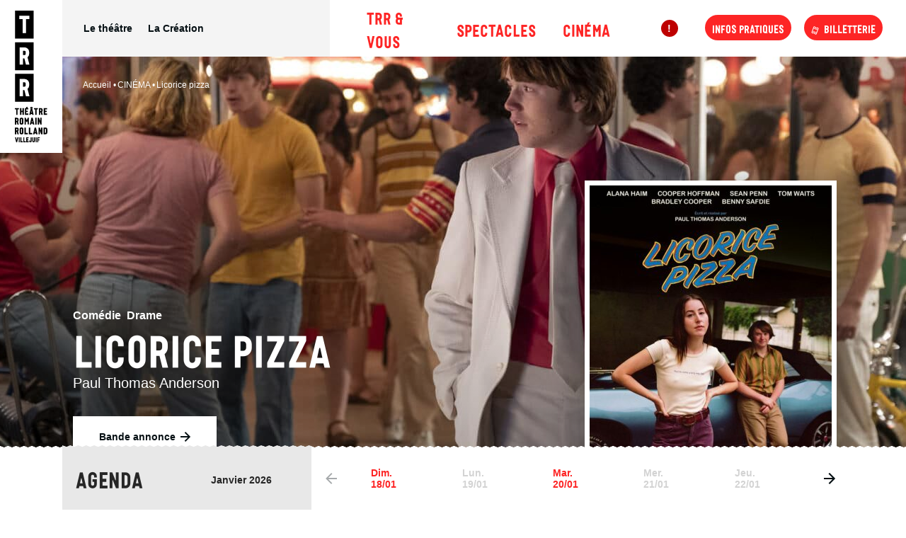

--- FILE ---
content_type: text/html; charset=UTF-8
request_url: https://trr.fr/cinema/licorice-pizza/
body_size: 21874
content:
<!DOCTYPE html>
<html class="no-js" lang="fr-FR">
    <head>
        <meta charset="UTF-8"/>

        
        
                
        <meta http-equiv="X-UA-Compatible" content="IE=edge">
        <meta name="viewport" content="width=device-width, initial-scale=1.0">

        <meta name='robots' content='index, follow, max-image-preview:large, max-snippet:-1, max-video-preview:-1' />
	<style>img:is([sizes="auto" i], [sizes^="auto," i]) { contain-intrinsic-size: 3000px 1500px }</style>
	
	<!-- This site is optimized with the Yoast SEO plugin v26.5 - https://yoast.com/wordpress/plugins/seo/ -->
	<title>Licorice pizza - Théâtre Romain Rolland</title>
	<link rel="canonical" href="https://trr.fr/cinema/licorice-pizza/" />
	<meta property="og:locale" content="fr_FR" />
	<meta property="og:type" content="article" />
	<meta property="og:title" content="Licorice pizza - Théâtre Romain Rolland" />
	<meta property="og:url" content="https://trr.fr/cinema/licorice-pizza/" />
	<meta property="og:site_name" content="Théâtre Romain Rolland" />
	<meta property="og:image" content="https://trr.fr/wp-content/uploads/2021/12/licoricepizzametrogoldwynmayer5.jpg" />
	<meta property="og:image:width" content="1600" />
	<meta property="og:image:height" content="1067" />
	<meta property="og:image:type" content="image/jpeg" />
	<meta name="twitter:card" content="summary_large_image" />
	<script type="application/ld+json" class="yoast-schema-graph">{"@context":"https://schema.org","@graph":[{"@type":"WebPage","@id":"https://trr.fr/cinema/licorice-pizza/","url":"https://trr.fr/cinema/licorice-pizza/","name":"Licorice pizza - Théâtre Romain Rolland","isPartOf":{"@id":"https://trr.fr/#website"},"primaryImageOfPage":{"@id":"https://trr.fr/cinema/licorice-pizza/#primaryimage"},"image":{"@id":"https://trr.fr/cinema/licorice-pizza/#primaryimage"},"thumbnailUrl":"https://trr.fr/wp-content/uploads/2021/12/licoricepizzametrogoldwynmayer5.jpg","datePublished":"2021-12-14T18:16:30+00:00","breadcrumb":{"@id":"https://trr.fr/cinema/licorice-pizza/#breadcrumb"},"inLanguage":"fr-FR","potentialAction":[{"@type":"ReadAction","target":["https://trr.fr/cinema/licorice-pizza/"]}]},{"@type":"ImageObject","inLanguage":"fr-FR","@id":"https://trr.fr/cinema/licorice-pizza/#primaryimage","url":"https://trr.fr/wp-content/uploads/2021/12/licoricepizzametrogoldwynmayer5.jpg","contentUrl":"https://trr.fr/wp-content/uploads/2021/12/licoricepizzametrogoldwynmayer5.jpg","width":1600,"height":1067},{"@type":"BreadcrumbList","@id":"https://trr.fr/cinema/licorice-pizza/#breadcrumb","itemListElement":[{"@type":"ListItem","position":1,"name":"Home","item":"https://trr.fr/"},{"@type":"ListItem","position":2,"name":"Licorice pizza"}]},{"@type":"WebSite","@id":"https://trr.fr/#website","url":"https://trr.fr/","name":"Théâtre Romain Rolland","description":"","publisher":{"@id":"https://trr.fr/#organization"},"potentialAction":[{"@type":"SearchAction","target":{"@type":"EntryPoint","urlTemplate":"https://trr.fr/?s={search_term_string}"},"query-input":{"@type":"PropertyValueSpecification","valueRequired":true,"valueName":"search_term_string"}}],"inLanguage":"fr-FR"},{"@type":"Organization","@id":"https://trr.fr/#organization","name":"Théâtre Romain Rolland","url":"https://trr.fr/","logo":{"@type":"ImageObject","inLanguage":"fr-FR","@id":"https://trr.fr/#/schema/logo/image/","url":"https://trr.fr/wp-content/uploads/2021/04/trr-logoblackhoriz.svg","contentUrl":"https://trr.fr/wp-content/uploads/2021/04/trr-logoblackhoriz.svg","caption":"Théâtre Romain Rolland"},"image":{"@id":"https://trr.fr/#/schema/logo/image/"}}]}</script>
	<!-- / Yoast SEO plugin. -->



<link data-minify="1" rel='stylesheet' id='formidable-css' href='https://trr.fr/wp-content/cache/min/1/wp-content/plugins/formidable/css/formidableforms.css?ver=1768552006' media='all' />
<style id='classic-theme-styles-inline-css'>
/*! This file is auto-generated */
.wp-block-button__link{color:#fff;background-color:#32373c;border-radius:9999px;box-shadow:none;text-decoration:none;padding:calc(.667em + 2px) calc(1.333em + 2px);font-size:1.125em}.wp-block-file__button{background:#32373c;color:#fff;text-decoration:none}
</style>
<link data-minify="1" rel='stylesheet' id='wp-smart-crop-renderer-css' href='https://trr.fr/wp-content/cache/min/1/wp-content/plugins/wp-smartcrop/css/image-renderer.css?ver=1768552006' media='all' />
<link data-minify="1" rel='stylesheet' id='Main_css-css' href='https://trr.fr/wp-content/cache/min/1/wp-content/themes/Starter/assets/css/main.css?ver=1768552006' media='all' />
<script src="https://trr.fr/wp-includes/js/jquery/jquery.min.js?ver=3.7.1" id="jquery-core-js"></script>
<script src="https://trr.fr/wp-includes/js/jquery/jquery-migrate.min.js?ver=3.4.1" id="jquery-migrate-js"></script>
<script>document.documentElement.className += " js";</script>
<link rel="icon" href="https://trr.fr/wp-content/uploads/2021/04/groupe-8882x.png" sizes="32x32" />
<link rel="icon" href="https://trr.fr/wp-content/uploads/2021/04/groupe-8882x.png" sizes="192x192" />
<link rel="apple-touch-icon" href="https://trr.fr/wp-content/uploads/2021/04/groupe-8882x.png" />
<meta name="msapplication-TileImage" content="https://trr.fr/wp-content/uploads/2021/04/groupe-8882x.png" />
<meta name="generator" content="WP Rocket 3.20.1.2" data-wpr-features="wpr_minify_css wpr_preload_links wpr_desktop" /></head>

<body class="wp-singular film-template-default single single-film postid-3314 wp-custom-logo wp-theme-Starter">

    <!-- Liens d'évitement -->
<ul class="skip-links" id="evitement">
    <li><a href="#navigation">Aller au menu</a></li>
    <li><a href="#content">Aller au contenu</a></li>
</ul>
<!-- /evitement -->
    
<header data-rocket-location-hash="9496dc44cbda5cdebb84f02bfc4ab41b" class="header">

    
        <span class="btn-alert js-btn-alert xs"><span class="icon">!</span><span class="visually-hidden"></span></span>

                    <div data-rocket-location-hash="01106c8b2302ce552eb8bc793ffa5adf" class="header__logo">
                <a href="https://trr.fr" class="custom-logo-link xl" rel="home" aria-current="page" title="Théâtre Romain Rolland - Accueil">
                    <svg xmlns="http://www.w3.org/2000/svg" viewBox="0 0 64.1 260.5"><g id="Calque_2" data-name="Calque 2"><g id="Calque_1-2" data-name="Calque 1"><path d="M.06,180.34V125H37v55.34Zm21.66-10.93h7l-3.85-14.49a9.42,9.42,0,0,0,3.33-7.31v-3a9.3,9.3,0,0,0-9.36-9.41H9.27v34.2h6.84V157.06h2.52l3.09,12.35Zm-5.61-19v-8.5h2.66a2.58,2.58,0,0,1,2.57,2.76v3a2.57,2.57,0,0,1-2.57,2.75Z"/><path d="M.06,117.84V62.5H37v55.34Zm21.66-10.93h7L24.85,92.42a9.42,9.42,0,0,0,3.33-7.31v-3a9.3,9.3,0,0,0-9.36-9.41H9.27v34.2h6.84V94.56h2.52l3.09,12.35Zm-5.61-19v-8.5h2.66a2.58,2.58,0,0,1,2.57,2.76v3a2.57,2.57,0,0,1-2.57,2.75Z"/><path d="M.06,55.34V0H37V55.34Zm28.5-38.43v-6.7h-20v6.7h6.61v27.5H22V16.91Z"/><path d="M6.49,250.64h-2l-1.17,5.84-1.18-5.84h-2l2.26,9.72h1.9l2.25-9.72Zm2.87,9.72v-9.72H7.41v9.72Zm1.36-9.72v9.72h4.83v-1.93h-2.9v-7.79Zm5.84,0v9.72H21.4v-1.93H18.49v-7.79Zm7.78,1.93h2.95v-1.93H22.41v9.72h4.88v-1.93H24.34v-1.95h2.27v-1.93H24.34v-2Zm6.26,7.93a2.44,2.44,0,0,0,2.49-2.61v-7.25h-2v7.25c0,.5-.26.69-.54.71h0c-.3,0-.58-.19-.58-.71v-1H28.1v1a2.43,2.43,0,0,0,2.5,2.61Zm6.4,0h0a2.54,2.54,0,0,0,2.6-2.65v-7.21H37.67v7.11c0,.48-.24.79-.63.82h0c-.42,0-.68-.33-.68-.82v-7.11H34.39v7.21A2.54,2.54,0,0,0,37,260.5Zm5.91-.14v-9.72H41v9.72Zm3.28-7.79h2.89v-1.93H44.26v9.72h1.93v-3.59h2.15v-1.93H46.19v-2.27Z"/><path d="M4.85,244.61H7.57L6.07,239a3.68,3.68,0,0,0,1.29-2.85V235a3.62,3.62,0,0,0-3.64-3.67H0v13.32H2.66V239.8h1l1.21,4.81ZM2.66,237.2v-3.32h1a1,1,0,0,1,1,1.08v1.16a1,1,0,0,1-1,1.08ZM13,244.8h.05a3.63,3.63,0,0,0,3.63-3.68v-6.35A3.62,3.62,0,0,0,13,231.11h0a3.59,3.59,0,0,0-3.69,3.66v6.35A3.62,3.62,0,0,0,13,244.8Zm0-2.61h0a1,1,0,0,1-1-1.07v-6.35a1,1,0,0,1,1-1.07h0a1,1,0,0,1,1,1.07v6.35a1,1,0,0,1-1,1.07Zm5.89-10.9v13.32h6.62V242h-4V231.29Zm8.75,0v13.32h6.62V242h-4V231.29Zm14,11.53.43,1.79h2.68l-3.17-13.32H39l-3.17,13.32h2.63l.42-1.79Zm-.52-2.65h-1.7l.85-3.81.85,3.81Zm10.62-8.88v6.41l-2.59-6.41H46.73v13.32h2.65v-6.45L52,244.61h2.47V231.29Zm8.33,0H56.66v13.32h3.45a4,4,0,0,0,4-4.1V235.4a4,4,0,0,0-4-4.11Zm1.33,4.11v5.11A1.39,1.39,0,0,1,60.11,242h-.78v-8.14h.78a1.39,1.39,0,0,1,1.33,1.52Z"/><path d="M4.85,225.36H7.57l-1.5-5.64a3.68,3.68,0,0,0,1.29-2.85v-1.16A3.62,3.62,0,0,0,3.72,212H0v13.32H2.66v-4.81h1l1.21,4.81ZM2.66,218v-3.32h1a1,1,0,0,1,1,1.08v1.16a1,1,0,0,1-1,1.08ZM13,225.55h.05a3.63,3.63,0,0,0,3.63-3.68v-6.35A3.62,3.62,0,0,0,13,211.86h0a3.59,3.59,0,0,0-3.69,3.66v6.35A3.62,3.62,0,0,0,13,225.55Zm0-2.61h0a1,1,0,0,1-1-1.07v-6.35a1,1,0,0,1,1-1.07h0a1,1,0,0,1,1,1.07v6.35a1,1,0,0,1-1,1.07ZM25.33,212l-2,4.87-2-4.87H19v13.32h2.64v-7l.74,2h1.85l.74-1.91v6.88h2.67V212Zm9.89,11.53.43,1.79h2.68L35.17,212H32.56L29.4,225.36H32l.43-1.79Zm-.51-2.65H33l.85-3.81.86,3.81Zm8.23,4.44V212H40.27v13.32ZM50.21,212v6.41L47.62,212H45.16v13.32H47.8v-6.45l2.59,6.45h2.48V212Z"/><path d="M7.81,195.4v-2.61H0v2.61H2.57v10.71H5.24V195.4Zm9.7-2.61H14.85v5.37H12.63v-5.37H10v13.32h2.65V200.8h2.22v5.31h2.66V192.79Zm8.88,2.65v-2.65H24.1l1.64-2.42H22.86l-1,2.42H19.69v13.32h6.7v-2.64H22.34v-2.68h3.11v-2.65H22.34v-2.7Zm7.45,8.88.35,1.79H37l-3-13.32h1.55l-1.67-2.42h-2.4l-1.67,2.42h1.58l-3,13.32h2.76l.35-1.79Zm-1.78-11.53.61-.7.61.7Zm1.28,8.88H32l.66-3.44.67,3.44Zm12-6.27v-2.61h-7.8v2.61h2.57v10.71h2.66V195.4Zm6.89,10.71H55l-1.5-5.64a3.68,3.68,0,0,0,1.29-2.85v-1.16a3.63,3.63,0,0,0-3.64-3.67H47.38v13.32H50V201.3h1l1.21,4.81ZM50,198.7v-3.32h1a1,1,0,0,1,1,1.08v1.16a1,1,0,0,1-1,1.08Zm9.59-3.26h4v-2.65H57v13.32h6.7v-2.64h-4v-2.68h3.1v-2.65h-3.1v-2.7Z"/></g></g></svg>
                </a>
                <a href="https://trr.fr" class="custom-logo-link xs" rel="home" aria-current="page" title="Théâtre Romain Rolland - Accueil">
                    <svg xmlns="http://www.w3.org/2000/svg" width="160.068" height="33.747" viewBox="0 0 160.068 33.747"><g id="Groupe_603" data-name="Groupe 603" transform="translate(0 0)"><path id="Tracé_571" data-name="Tracé 571" d="M551,389.747V356h22.508v33.747Zm17.38-23.435v-4.084H556.156v4.084h4.027v16.772h4.171V366.312Zm9.472,23.435V356H600.36v33.747Zm13.238-6.662h4.258L593,374.249a5.759,5.759,0,0,0,2.028-4.461v-1.825a5.669,5.669,0,0,0-5.707-5.735H583.5v20.856h4.171v-7.531h1.535Zm-3.418-11.616v-5.185h1.622a1.57,1.57,0,0,1,1.564,1.68v1.825a1.57,1.57,0,0,1-1.564,1.68Zm17.061,18.278V356h22.508v33.747Zm13.209-6.662H622.2l-2.346-8.835a5.761,5.761,0,0,0,2.028-4.461v-1.825a5.669,5.669,0,0,0-5.707-5.735h-5.822v20.856h4.171v-7.531h1.535Zm-3.418-11.616v-5.185h1.622a1.57,1.57,0,0,1,1.564,1.68v1.825a1.57,1.57,0,0,1-1.564,1.68Z" transform="translate(-551 -356)"/><g id="Groupe_588" data-name="Groupe 588" transform="translate(83.838 2.308)"><path id="Tracé_572" data-name="Tracé 572" d="M691.67,361.375v6.53h-1.624v-6.53h-1.568v-1.59h4.759v1.59Z" transform="translate(-688.478 -359.785)"/><path id="Tracé_573" data-name="Tracé 573" d="M703.15,367.906h-1.624v-3.237h-1.353v3.237H698.56v-8.12h1.612v3.271h1.353v-3.271h1.624Z" transform="translate(-692.412 -359.785)"/></g><g id="Groupe_589" data-name="Groupe 589" transform="translate(95.914 0.831)"><path id="Tracé_574" data-name="Tracé 574" d="M709.893,360.453V362.1h1.894v1.612h-1.894v1.636h2.47v1.613H708.28V358.84h1.342l.587-1.478h1.759l-1,1.478h1.4v1.613Z" transform="translate(-708.28 -357.362)"/><path id="Tracé_575" data-name="Tracé 575" d="M718.981,365.866l-.214,1.094h-1.681l1.815-8.121h-.958l1.015-1.478h1.467l1.015,1.478h-.948l1.815,8.121h-1.691l-.215-1.094Zm.71-3.711-.406,2.1h.812Zm.373-3.316-.373-.428-.372.428Z" transform="translate(-711.716 -357.362)"/></g><g id="Groupe_590" data-name="Groupe 590" transform="translate(106.85 2.308)"><path id="Tracé_576" data-name="Tracé 576" d="M729.4,361.375v6.53H727.78v-6.53h-1.568v-1.59h4.76v1.59Z" transform="translate(-726.212 -359.785)"/><path id="Tracé_577" data-name="Tracé 577" d="M738.276,364.973h-.6v2.933h-1.624v-8.12h2.267a2.207,2.207,0,0,1,2.222,2.233v.71a2.242,2.242,0,0,1-.79,1.737l.913,3.44h-1.658Zm.034-1.59a.611.611,0,0,0,.609-.654v-.71a.611.611,0,0,0-.609-.654h-.631v2.019Z" transform="translate(-730.052 -359.785)"/></g><g id="Groupe_591" data-name="Groupe 591" transform="translate(118.707 2.308)"><path id="Tracé_578" data-name="Tracé 578" d="M747.268,363.045h1.894v1.612h-1.894v1.636h2.47v1.613h-4.083v-8.12h4.083V361.4h-2.47Z" transform="translate(-745.655 -359.785)"/></g><g id="Groupe_592" data-name="Groupe 592" transform="translate(84.404 13.935)"><path id="Tracé_579" data-name="Tracé 579" d="M691.627,384.223h-.6v2.933h-1.624v-8.12h2.267a2.207,2.207,0,0,1,2.222,2.233v.71a2.241,2.241,0,0,1-.79,1.737l.914,3.44H692.36Zm.034-1.59a.612.612,0,0,0,.609-.654v-.71a.611.611,0,0,0-.609-.654h-.632v2.019Z" transform="translate(-689.405 -378.922)"/><path id="Tracé_580" data-name="Tracé 580" d="M698.729,384.951v-3.868a2.191,2.191,0,0,1,2.244-2.233H701a2.207,2.207,0,0,1,2.222,2.233v3.868a2.214,2.214,0,0,1-2.21,2.244h-.034A2.207,2.207,0,0,1,698.729,384.951Zm2.864,0v-3.868a.611.611,0,0,0-.609-.654h-.012a.608.608,0,0,0-.62.654v3.868a.608.608,0,0,0,.62.654h.012A.611.611,0,0,0,701.593,384.951Z" transform="translate(-693.043 -378.85)"/></g><g id="Groupe_593" data-name="Groupe 593" transform="translate(95.992 14.047)"><path id="Tracé_581" data-name="Tracé 581" d="M713.675,379.035v8.12h-1.624v-4.2l-.451,1.162h-1.128l-.451-1.218v4.252h-1.613v-8.12h1.4L711.036,382l1.229-2.966Z" transform="translate(-708.408 -379.035)"/><path id="Tracé_582" data-name="Tracé 582" d="M720.666,386.062l-.259,1.094h-1.6l1.928-8.12h1.59l1.929,8.12h-1.635l-.26-1.094Zm.858-3.936-.519,2.323h1.037Z" transform="translate(-712.465 -379.035)"/></g><g id="Groupe_594" data-name="Groupe 594" transform="translate(108.964 14.047)"><path id="Tracé_583" data-name="Tracé 583" d="M729.679,387.156v-8.12H731.3v8.12Z" transform="translate(-729.679 -379.035)"/><path id="Tracé_584" data-name="Tracé 584" d="M739.265,379.035v8.12h-1.511l-1.579-3.936v3.936h-1.613v-8.12h1.5l1.579,3.9v-3.9Z" transform="translate(-731.584 -379.035)"/></g><g id="Groupe_595" data-name="Groupe 595" transform="translate(120.822 13.935)"><path id="Tracé_585" data-name="Tracé 585" d="M751.345,384.223h-.6v2.933h-1.624v-8.12h2.267a2.207,2.207,0,0,1,2.222,2.233v.71a2.242,2.242,0,0,1-.79,1.737l.914,3.44h-1.658Zm.033-1.59a.612.612,0,0,0,.609-.654v-.71a.611.611,0,0,0-.609-.654h-.631v2.019Z" transform="translate(-749.123 -378.922)"/><path id="Tracé_586" data-name="Tracé 586" d="M758.447,384.951v-3.868a2.192,2.192,0,0,1,2.245-2.233h.023a2.207,2.207,0,0,1,2.222,2.233v3.868a2.214,2.214,0,0,1-2.21,2.244h-.034A2.208,2.208,0,0,1,758.447,384.951Zm2.865,0v-3.868a.611.611,0,0,0-.609-.654h-.011a.608.608,0,0,0-.621.654v3.868a.608.608,0,0,0,.621.654h.011A.611.611,0,0,0,761.312,384.951Z" transform="translate(-752.761 -378.85)"/></g><g id="Groupe_596" data-name="Groupe 596" transform="translate(132.506 14.047)"><path id="Tracé_587" data-name="Tracé 587" d="M769.9,379.035v6.507h2.425v1.613h-4.038v-8.12Z" transform="translate(-768.284 -379.035)"/><path id="Tracé_588" data-name="Tracé 588" d="M778.647,379.035v6.507h2.425v1.613h-4.038v-8.12Z" transform="translate(-771.698 -379.035)"/></g><g id="Groupe_597" data-name="Groupe 597" transform="translate(142.845 14.047)"><path id="Tracé_589" data-name="Tracé 589" d="M787.1,386.062l-.259,1.094h-1.6l1.928-8.12h1.59l1.929,8.12h-1.636l-.26-1.094Zm.857-3.936-.518,2.323h1.037Z" transform="translate(-785.237 -379.035)"/><path id="Tracé_590" data-name="Tracé 590" d="M800.818,379.035v8.12h-1.511l-1.579-3.936v3.936h-1.613v-8.12h1.5l1.579,3.9v-3.9Z" transform="translate(-789.481 -379.035)"/></g><g id="Groupe_598" data-name="Groupe 598" transform="translate(155.535 14.047)"><path id="Tracé_591" data-name="Tracé 591" d="M810.579,381.539v3.113a2.428,2.428,0,0,1-2.436,2.5h-2.1v-8.12h2.1A2.407,2.407,0,0,1,810.579,381.539Zm-2.436-.925h-.473v4.963h.473a.847.847,0,0,0,.812-.925v-3.113A.847.847,0,0,0,808.143,380.614Z" transform="translate(-806.046 -379.035)"/></g><g id="Groupe_599" data-name="Groupe 599" transform="translate(83.89 25.843)"><path id="Tracé_592" data-name="Tracé 592" d="M691.1,404.307h-1.162l-1.375-5.929H689.8l.725,3.558.709-3.558h1.243Z" transform="translate(-688.562 -398.378)"/><path id="Tracé_593" data-name="Tracé 593" d="M695.945,404.307v-5.929h1.187v5.929Z" transform="translate(-691.443 -398.378)"/></g><g id="Groupe_600" data-name="Groupe 600" transform="translate(90.445 25.843)"><path id="Tracé_594" data-name="Tracé 594" d="M700.489,398.378v4.752h1.771v1.178h-2.948v-5.929Z" transform="translate(-699.312 -398.378)"/><path id="Tracé_595" data-name="Tracé 595" d="M706.335,398.378v4.752h1.77v1.178h-2.948v-5.929Z" transform="translate(-701.593 -398.378)"/></g><g id="Groupe_601" data-name="Groupe 601" transform="translate(97.611 25.843)"><path id="Tracé_596" data-name="Tracé 596" d="M712.24,400.758h1.384v1.178H712.24v1.194h1.8v1.178h-2.981v-5.929h2.981v1.178h-1.8Z" transform="translate(-711.062 -398.378)"/></g><g id="Groupe_602" data-name="Groupe 602" transform="translate(101.112 25.843)"><path id="Tracé_597" data-name="Tracé 597" d="M716.8,402.8v-.634h1.153v.634c0,.313.174.429.354.429h.016c.173-.009.33-.124.33-.429v-4.422h1.194V402.8a1.525,1.525,0,1,1-3.047,0Z" transform="translate(-716.803 -398.378)"/><path id="Tracé_598" data-name="Tracé 598" d="M723.094,402.775v-4.4h1.178v4.331c0,.3.157.5.412.5h.025c.239-.017.387-.206.387-.5v-4.331h1.186v4.4a1.548,1.548,0,0,1-1.581,1.614h-.017A1.546,1.546,0,0,1,723.094,402.775Z" transform="translate(-719.258 -398.378)"/><path id="Tracé_599" data-name="Tracé 599" d="M729.668,404.307v-5.929h1.186v5.929Z" transform="translate(-721.823 -398.378)"/><path id="Tracé_600" data-name="Tracé 600" d="M734.14,400.939h1.309v1.178H734.14v2.191h-1.178v-5.929h2.94v1.178H734.14Z" transform="translate(-723.108 -398.378)"/></g></g></svg>
                </a>
            </div>
        
        <div data-rocket-location-hash="40f22408a88335a0945fffe944caafc3" class="container">

                        <nav class="header__menu first">
                    <ul class="menu list-unstyled js-primary-menu">
                    <li class="menu-item menu-item-type-post_type menu-item-object-page menu-item-has-children menu-item-410">
                                                    <a  target="_self"  href="https://trr.fr/le-theatre/">Le théâtre</a>
                                                      <ul class="sub-menu list-unstyled">
          <li class="menu-item menu-item-type-post_type menu-item-object-page menu-item-804">
        <a  target="_self"  href="https://trr.fr/le-theatre/lequipe/">L’équipe</a>

        
      </li>
          <li class="menu-item menu-item-type-post_type menu-item-object-page menu-item-806">
        <a  target="_self"  href="https://trr.fr/lhistoire-du-trr/">L’histoire</a>

        
      </li>
          <li class="menu-item menu-item-type-post_type menu-item-object-page menu-item-8563">
        <a  target="_self"  href="https://trr.fr/les-partenaires/">Les partenaires</a>

        
      </li>
      </ul>
                            </li>
                    <li class="menu-item menu-item-type-post_type menu-item-object-page menu-item-11983">
                                                    <a  target="_self"  href="https://trr.fr/lacreation/">La Création</a>
                                                                                </li>
            </ul>
            </nav>

                        <nav id="navigation" class="header__menu second js-primary-menu-wrapper">
                    <ul class="menu list-unstyled js-primary-menu">
                    <li class="menu-item menu-item-type-post_type menu-item-object-page menu-item-has-children menu-item-983">
                                                    <a  target="_self"  href="https://trr.fr/trr-vous/">TRR &#038; Vous</a>
                                                      <ul class="sub-menu list-unstyled">
          <li class="menu-item menu-item-type-post_type menu-item-object-page menu-item-10848">
        <a  target="_self"  href="https://trr.fr/je-suis-curieux-25-26/">Je suis curieux</a>

        
      </li>
          <li class="menu-item menu-item-type-post_type menu-item-object-page menu-item-10847">
        <a  target="_self"  href="https://trr.fr/je-viens-en-famille/">Je viens en famille</a>

        
      </li>
          <li class="menu-item menu-item-type-post_type menu-item-object-page menu-item-10846">
        <a  target="_self"  href="https://trr.fr/je-veux-faire-du-theatre/">Je veux faire du théâtre</a>

        
      </li>
          <li class="menu-item menu-item-type-post_type menu-item-object-page menu-item-758">
        <a  target="_self"  href="https://trr.fr/scolaires/">Public scolaire</a>

        
      </li>
          <li class="menu-item menu-item-type-post_type menu-item-object-page menu-item-757">
        <a  target="_self"  href="https://trr.fr/groupes/">Groupes</a>

        
      </li>
          <li class="menu-item menu-item-type-post_type menu-item-object-page menu-item-756">
        <a  target="_self"  href="https://trr.fr/accessibilite/">Accessibilité</a>

        
      </li>
      </ul>
                            </li>
                    <li class="menu-item menu-item-type-post_type menu-item-object-page menu-item-82">
                                                    <a  target="_self"  href="https://trr.fr/spectacles/">Spectacles</a>
                                                                                </li>
                    <li class="menu-item menu-item-type-post_type menu-item-object-page menu-item-144">
                                                    <a  target="_self"  href="https://trr.fr/cinema/">Cinéma</a>
                                                                                </li>
            </ul>
            </nav>

                        <nav class="header__menu third">
                <span class="btn-alert js-btn-alert"><span class="icon">!</span><span class="visually-hidden"></span></span>
                    <ul class="menu list-unstyled js-primary-menu">
                    <li class="menu-item menu-item-type-post_type menu-item-object-page menu-item-12092">
                                                    <a  target="_self"  href="https://trr.fr/infos-pratiques/">Infos pratiques</a>
                                            </li>
                    <li class="ticketing menu-item menu-item-type-custom menu-item-object-custom menu-item-54">
                                                    <a  target="_blank"  href="https://trr.notre-billetterie.fr/formulaire?dial=sommaire2526">Billetterie</a>
                                            </li>
            </ul>
            </nav>

                                                    <a class="btn-alert button xs icon-letter-i --info" href="https://trr.fr/infos-pratiques/" target="_self" title="Infos pratiques"></a>
                        
                                    <button class="toggle nav-toggle mobile-nav-toggle" data-toggle-target=".menu-modal"  data-toggle-body-class="showing-menu-modal" aria-expanded="false" data-set-focus=".close-nav-toggle">
                <svg height="14.9" viewBox="0 0 17.367 14.9" width="17.367" xmlns="http://www.w3.org/2000/svg"><g fill="#051d2e"><path d="m0 3.74v13.627h2.9v-17.367h-2.9z" transform="matrix(0 1 -1 0 17.367 0)"/><path d="m0 3.74v13.627h2.9v-17.367h-2.9z" transform="matrix(0 1 -1 0 17.367 6)"/><path d="m0 3.74v13.627h2.9v-17.367h-2.9z" transform="matrix(0 1 -1 0 17.367 12)"/></g></svg>
            </button>

        </div>

    
</header>

<div data-rocket-location-hash="0d7c13b39bf9deeb1c9ad224a3a4bcc2" class="menu-modal cover-modal header-footer-group" data-modal-target-string=".menu-modal">

  <div data-rocket-location-hash="d33817d8080a31da23dd07dd7d8d1ca4" class="menu-modal-inner modal-inner">

    <div data-rocket-location-hash="2c2d3fbb57a6f10224f7a76f537d4ad1" class="menu-wrapper container">

      <div class="menu-top">

        <div class="menu-top__header">

          <a href="https://trr.fr/" class="custom-logo-link" rel="home"><img src="https://trr.fr/wp-content/uploads/2021/04/trr-logoblackhoriz.svg" class="custom-logo" alt="Théâtre Romain Rolland" decoding="async" /></a>

          <button class="toggle close-nav-toggle fill-children-current-color" data-toggle-target=".menu-modal" data-toggle-body-class="showing-menu-modal" aria-expanded="false" data-set-focus=".menu-modal">
            <svg height="14.331" viewBox="0 0 14.331 14.331" width="14.331" xmlns="http://www.w3.org/2000/svg"><g fill="#051d2e"><path d="m0 3.74v13.627h2.9v-17.367h-2.9z" transform="matrix(.70710678 .70710678 -.70710678 .70710678 12.28 .001)"/><path d="m0 3.74v13.627h2.9v-17.367h-2.9z" transform="matrix(-.70710678 .70710678 -.70710678 -.70710678 14.331 12.281)"/></g></svg>
          </button><!-- .nav-toggle -->

        </div>

        <nav class="mobile-menu" aria-label="Mobile">

          <ul class="modal-menu list-unstyled">
            <li class="menu-item homepage-item"><a href="https://trr.fr" title="Accueil TRR">Accueil</a></li>
            
    
        <li class="menu-item menu-item-type-post_type menu-item-object-page menu-item-has-children mobile__menu first__item first menu-item-983 ">

            <span class="ancestor-wrapper">
                <a  target="_self"  href="https://trr.fr/trr-vous/">TRR &#038; Vous</a>
                                    <button class="toggle sub-menu-toggle fill-children-current-color" data-toggle-target=".menu-modal .menu-item-983 > .sub-menu" data-toggle-type="slidetoggle" data-toggle-duration="250" aria-expanded="false">
                        <span class="screen-reader-text">Afficher le sous-menu</span>
                        <svg class="svg-icon" aria-hidden="true" role="img" focusable="false" xmlns="http://www.w3.org/2000/svg" width="20" height="12" viewBox="0 0 20 12"><polygon fill="" fill-rule="evenodd" points="1319.899 365.778 1327.678 358 1329.799 360.121 1319.899 370.021 1310 360.121 1312.121 358" transform="translate(-1310 -358)"></polygon></svg>
                    </button>
                            </span>

              <ul class="sub-menu list-unstyled">
          <li class="menu-item menu-item-type-post_type menu-item-object-page menu-item-10848">
        <a  target="_self"  href="https://trr.fr/je-suis-curieux-25-26/">Je suis curieux</a>

        
      </li>
          <li class="menu-item menu-item-type-post_type menu-item-object-page menu-item-10847">
        <a  target="_self"  href="https://trr.fr/je-viens-en-famille/">Je viens en famille</a>

        
      </li>
          <li class="menu-item menu-item-type-post_type menu-item-object-page menu-item-10846">
        <a  target="_self"  href="https://trr.fr/je-veux-faire-du-theatre/">Je veux faire du théâtre</a>

        
      </li>
          <li class="menu-item menu-item-type-post_type menu-item-object-page menu-item-758">
        <a  target="_self"  href="https://trr.fr/scolaires/">Public scolaire</a>

        
      </li>
          <li class="menu-item menu-item-type-post_type menu-item-object-page menu-item-757">
        <a  target="_self"  href="https://trr.fr/groupes/">Groupes</a>

        
      </li>
          <li class="menu-item menu-item-type-post_type menu-item-object-page menu-item-756">
        <a  target="_self"  href="https://trr.fr/accessibilite/">Accessibilité</a>

        
      </li>
      </ul>

        </li>

    
        <li class="menu-item menu-item-type-post_type menu-item-object-page first menu-item-82 ">

            <span class="ancestor-wrapper">
                <a  target="_self"  href="https://trr.fr/spectacles/">Spectacles</a>
                            </span>

            
        </li>

    
        <li class="menu-item menu-item-type-post_type menu-item-object-page first menu-item-144 ">

            <span class="ancestor-wrapper">
                <a  target="_self"  href="https://trr.fr/cinema/">Cinéma</a>
                            </span>

            
        </li>

    
            
    
        <li class="menu-item menu-item-type-post_type menu-item-object-page menu-item-has-children mobile__menu first__item second menu-item-410 ">

            <span class="ancestor-wrapper">
                <a  target="_self"  href="https://trr.fr/le-theatre/">Le théâtre</a>
                                    <button class="toggle sub-menu-toggle fill-children-current-color" data-toggle-target=".menu-modal .menu-item-410 > .sub-menu" data-toggle-type="slidetoggle" data-toggle-duration="250" aria-expanded="false">
                        <span class="screen-reader-text">Afficher le sous-menu</span>
                        <svg class="svg-icon" aria-hidden="true" role="img" focusable="false" xmlns="http://www.w3.org/2000/svg" width="20" height="12" viewBox="0 0 20 12"><polygon fill="" fill-rule="evenodd" points="1319.899 365.778 1327.678 358 1329.799 360.121 1319.899 370.021 1310 360.121 1312.121 358" transform="translate(-1310 -358)"></polygon></svg>
                    </button>
                            </span>

              <ul class="sub-menu list-unstyled">
          <li class="menu-item menu-item-type-post_type menu-item-object-page menu-item-804">
        <a  target="_self"  href="https://trr.fr/le-theatre/lequipe/">L’équipe</a>

        
      </li>
          <li class="menu-item menu-item-type-post_type menu-item-object-page menu-item-806">
        <a  target="_self"  href="https://trr.fr/lhistoire-du-trr/">L’histoire</a>

        
      </li>
          <li class="menu-item menu-item-type-post_type menu-item-object-page menu-item-8563">
        <a  target="_self"  href="https://trr.fr/les-partenaires/">Les partenaires</a>

        
      </li>
      </ul>

        </li>

    
        <li class="menu-item menu-item-type-post_type menu-item-object-page second menu-item-11983 ">

            <span class="ancestor-wrapper">
                <a  target="_self"  href="https://trr.fr/lacreation/">La Création</a>
                            </span>

            
        </li>

    
            
    
        <li class="menu-item menu-item-type-post_type menu-item-object-page mobile__menu first__item third menu-item-12092 ">

            <span class="ancestor-wrapper">
                <a  target="_self"  href="https://trr.fr/infos-pratiques/">Infos pratiques</a>
                            </span>

            
        </li>

    
        <li class="ticketing menu-item menu-item-type-custom menu-item-object-custom third menu-item-54 ">

            <span class="ancestor-wrapper">
                <a  target="_blank"  href="https://trr.notre-billetterie.fr/formulaire?dial=sommaire2526">Billetterie</a>
                            </span>

            
        </li>

    
            <li class="menu-item mobile__menu menu__socialnetworks">
              <div class="socialnetworks">
    <a class="socialnetworks__link icon-facebook" target="_blank" href="https://fr-fr.facebook.com/TRRVillejuif/" title="Facebook"></a>    <a class="socialnetworks__link icon-instagram" target="_blank" href="https://www.instagram.com/trr_villejuif" title="Instagram"></a>    <a class="socialnetworks__link icon-vimeo" target="_blank" href="https://vimeo.com/user118326772" title="Vimeo"></a>    <a class="socialnetworks__link icon-youtube" target="_blank" href="https://www.youtube.com/channel/UCpR2gQ3jglHfGz11E0zF7Wg" title="Youtube"></a></div>            </li>
          </ul>

        </nav>

      </div><!-- .menu-top -->

    </div><!-- .menu-wrapper -->

  </div><!-- .menu-modal-inner -->

</div><!-- .menu-modal -->
    <div data-rocket-location-hash="b0fa1cbac5fb1f7786153a3d92cbebcd" id="content" role="main" class="content-wrapper" data-scroll-section>

        
			

	<section data-rocket-location-hash="79fc5c4dd74abf17438f047aa7402889" class="masthead-parent __single-cinema __dark">

    <div
            class="masthead __single-cinema" style="background-image:url('https://trr.fr/wp-content/uploads/2021/12/licoricepizzametrogoldwynmayer5-1368x630.jpg'); "
        >
        <div class="masthead-content overlay-event">

            <div class="masthead-poster">
                <img src="https://trr.fr/wp-content/uploads/2021/12/licoricepizzaaffiche-342x455.jpg"
                    alt="Affiche du film Licorice pizza"
                    width="342"
                    height="455"
                    loading="eager">
            </div>

            <div class="masthead-text">
                                    <div class="masthead-categories no-breakline-anchor">
                        <div class="no-breakline">
                                                    <p class="event-category h6">Comédie</p>
                                                    <p class="event-category h6">Drame</p>
                                                </div>
                    </div>
                                <h1 class="no-style h2 title">Licorice pizza</h1>
                                            <div class="event-infos"><p>Paul Thomas Anderson</p></div>
                                                                    <div class="masthead-buttons">
                                            <a id="cta-trailer" onclick="launchVideo();" href="javascript:void(0);" data-trailer="https://www.youtube.com/watch?v=OHHNJR5V5Go" class="button cta cta--primary cta--white icon-arrow">Bande annonce</a>
                                                        </div>
                            </div>
        </div>
    </div>


    <div data-rocket-location-hash="9cf8213425fda622f7c18d937114cee6" class="oustide-hero no-print">
        
        

<ol class="lpg-breadcrumb no-print" itemscope itemtype="https://schema.org/BreadcrumbList">
    <li itemprop="itemListElement" itemscope itemtype="https://schema.org/ListItem">
        <a itemprop="item" href="https://trr.fr">
            <span itemprop="name">Accueil</span>
        </a>
        <meta itemprop="position" content="1" />
    </li>

    <li itemprop="itemListElement" itemscope itemtype="https://schema.org/ListItem">
        <a itemscope itemtype="https://schema.org/WebPage" itemprop="item" itemid="https://trr.fr/cinema/" href="https://trr.fr/cinema/">
            <span itemprop="name">CINÉMA</span>
        </a>
        <meta itemprop="position" content="2" />
    </li>

    <li itemprop="itemListElement" itemscope itemtype="https://schema.org/ListItem">
        <a itemprop="item" href="https://trr.fr/cinema/licorice-pizza/">
            <span itemprop="name">Licorice pizza</span>
        </a>
        <meta itemprop="position" content="3" />
    </li>
</ol>

    </div>

</section>

	    
	<article data-rocket-location-hash="34c545f55e8bda7321da019ace67d1be" class="container-cinema">

					<section data-rocket-location-hash="c66f919d7ec5a0671afd8077a97879a9" class="cinema-synopsis cinema-section">
				<h2 class="no-style h3 underlined">Synopsis</h2>
				<div class="entry-content"><p>Le titre du film <em>« Licorice pizza », </em>qui fait référence à une chaîne de boutique de disques californienne des années 70, plante le décor.</p>
<p>C’est l’histoire de deux adolescents, Alana Kane et Gary Valentine 15 ans, comédien à succès. Ils grandissent ensemble, s’égarent et tombent amoureux dans la vallée de San Fernando. Écrit et réalisé par Paul Thomas Anderson, le film traverse les bouleversements d’une Première histoire d’amour.</p>
</div>
			</section>
		
		<section data-rocket-location-hash="a476e84565e2c77b0bbdf647d2857773" class="fiche-technique">

							<div class="fiche-section">
					<h2 class="no-style title underlined">Voir le film</h2>
					<ul class="date-list list-unstyled">
						                                                                                                <li class="date-item">
                                        <div class="no-white-space">
                                            <span class="date-day --capitalize">dimanche&nbsp;</span>
                                            <span class="date-day --separator">30 janvier 2022</span>
                                            <span class="date-hour">
                                                17h30
                                            </span>
                                            <span class="date-version">
                                                                                                    VO
                                                                                            </span>
                                                                                    </div>
                                    </li>
                                                            						                                                                                                <li class="date-item">
                                        <div class="no-white-space">
                                            <span class="date-day --capitalize">mardi&nbsp;</span>
                                            <span class="date-day --separator">1 février 2022</span>
                                            <span class="date-hour">
                                                20h25
                                            </span>
                                            <span class="date-version">
                                                                                                    VO
                                                                                            </span>
                                                                                    </div>
                                    </li>
                                                            											</ul>
				</div>
			
			
							<div class="fiche-section">
					<h3 class="no-style title underlined">Durée</h3>
					<p>1h30</p>
				</div>
			
							<div class="fiche-section pricing">
					<h3 class="no-style title underlined">Tarifs</h3>
					<div class="entry-content">
						<p>Tarif plein :<strong> 6€</strong><br />
Sénior (60 ans et +), demandeur d’emploi, -26 ans, abonné TRR : <strong>5€</strong><br />
-14 ans : <strong>4€</strong><br />
Carte 10 entrées : <strong>42€</strong><br />
(non nominative, valable 1 an)</p>

					</div>
				</div>
			
			<div class="fiche-section no-print">
				<h3 class="no-style title underlined no-print">Partager ce film</h3>
				<a  class="share-links __facebook no-print" 
    href="https://www.facebook.com/sharer/sharer.php?u=https%3A%2F%2Ftrr.fr%2Fcinema%2Flicorice-pizza%2F&t=Licorice%20pizza" 
    title="Partager sur Facebook">
    <span class="visually-hidden">Partager sur Facebook</span>
</a>

<a  class="share-links __mail no-print" 
    href="mailto:?subject=Licorice%20pizza&body=Licorice%20pizza%20:%20https%3A%2F%2Ftrr.fr%2Fcinema%2Flicorice-pizza%2F" target="_blank" title="Envoyer par mail">
    <span class="visually-hidden">Envoyer par mail</span>
</a>

<a  class="share-links __print no-print"
    href="javascript:if(window.print)window.print()"  title="Imprimer la page">
    <span class="visually-hidden">Imprimer la page</span>
</a>			</div>

            		</section>

					<section data-rocket-location-hash="0132421dbf68642bf5545800f028b801" class="cinema-distribution cinema-section">
				<details>
					<summary>
						<h2 class="no-style h3 underlined icon-summary">Distribution</h2>
					</summary>
					<div class="entry-content">
						<p>Comédie dramatique | USA | 2022<br />
<strong>De Paul Thomas Anderson<br />
</strong></p>
<p><strong>Avec</strong></p>
<p>Alana Haim<br />
Cooper Hoffman<br />
Sean Penn</p>

					</div>
				</details>
			</section>
		
					<section data-rocket-location-hash="32ea4c04e451c937db92d0e8991020b9" class="spectacle-presse spectacle-section">
				<details open>
					<summary>
						<h2 class="no-style h3 underlined icon-summary">Avis de presse</h2>
					</summary>
					<ul class="spectacle-presse-list list-unstyled">
													<li class="spectacle-presse-item">
								<div class="entry-content"><p>Licorice Pizza <em>est le film le plus léger et joyeux que Paul Thomas Anderson ait fait depuis longtemps. Peut-être même depuis toujours. Doux, hilarant et fait avec tant d’amour et d’attention</em></p>
</div>
								<p class="spectacle-presse-author">Next Best Picture</p>
							</li>
											</ul>
				</details>
			</section>
		
		<section data-rocket-location-hash="d4056bd38e3a178a18ae2923a0b83cec" class="cinema-image no-print">
			<h2 class="no-style h3 underlined">En image</h2>

							
									            <div class="lpg-slider">

                
            <div class="swiper-container lpgSlider">
                <ul class="swiper-wrapper spectacle-slides list-unstyled">
                    <!-- Slides -->
                                            <li class="lpg-slider-slide swiper-slide">

                            <img src="https://trr.fr/wp-content/uploads/2021/12/licoricepizzametrogoldwynmayer7-816x454.jpg"
                                alt=""
                                srcset="https://trr.fr/wp-content/uploads/2021/12/licoricepizzametrogoldwynmayer7-1368x1026.jpg 1368w, https://trr.fr/wp-content/uploads/2021/12/licoricepizzametrogoldwynmayer7-300x225.jpg 300w, https://trr.fr/wp-content/uploads/2021/12/licoricepizzametrogoldwynmayer7-1024x768.jpg 1024w, https://trr.fr/wp-content/uploads/2021/12/licoricepizzametrogoldwynmayer7-768x576.jpg 768w, https://trr.fr/wp-content/uploads/2021/12/licoricepizzametrogoldwynmayer7-342x257.jpg 342w, https://trr.fr/wp-content/uploads/2021/12/licoricepizzametrogoldwynmayer7-230x173.jpg 230w, https://trr.fr/wp-content/uploads/2021/12/licoricepizzametrogoldwynmayer7-200x150.jpg 200w, https://trr.fr/wp-content/uploads/2021/12/licoricepizzametrogoldwynmayer7.jpg 1440w"
                                sizes="(max-width: 816px) 100vw, 816px"
                                width="816"
                                height="454"
                                loading="lazy"/>
                                                    </li>
                                            <li class="lpg-slider-slide swiper-slide">

                            <img src="https://trr.fr/wp-content/uploads/2021/12/licoricepizzametrogoldwynmayer6-816x454.jpg"
                                alt=""
                                srcset="https://trr.fr/wp-content/uploads/2021/12/licoricepizzametrogoldwynmayer6-1368x516.jpg 1368w, https://trr.fr/wp-content/uploads/2021/12/licoricepizzametrogoldwynmayer6-300x113.jpg 300w, https://trr.fr/wp-content/uploads/2021/12/licoricepizzametrogoldwynmayer6-1024x387.jpg 1024w, https://trr.fr/wp-content/uploads/2021/12/licoricepizzametrogoldwynmayer6-768x290.jpg 768w, https://trr.fr/wp-content/uploads/2021/12/licoricepizzametrogoldwynmayer6-1536x580.jpg 1536w, https://trr.fr/wp-content/uploads/2021/12/licoricepizzametrogoldwynmayer6-342x129.jpg 342w, https://trr.fr/wp-content/uploads/2021/12/licoricepizzametrogoldwynmayer6-230x87.jpg 230w, https://trr.fr/wp-content/uploads/2021/12/licoricepizzametrogoldwynmayer6-200x76.jpg 200w, https://trr.fr/wp-content/uploads/2021/12/licoricepizzametrogoldwynmayer6.jpg 1600w"
                                sizes="(max-width: 816px) 100vw, 816px"
                                width="816"
                                height="454"
                                loading="lazy"/>
                                                    </li>
                                            <li class="lpg-slider-slide swiper-slide">

                            <img src="https://trr.fr/wp-content/uploads/2021/12/licoricepizzametrogoldwynmayer5-816x454.jpg"
                                alt=""
                                srcset="https://trr.fr/wp-content/uploads/2021/12/licoricepizzametrogoldwynmayer5-1368x912.jpg 1368w, https://trr.fr/wp-content/uploads/2021/12/licoricepizzametrogoldwynmayer5-300x200.jpg 300w, https://trr.fr/wp-content/uploads/2021/12/licoricepizzametrogoldwynmayer5-1024x683.jpg 1024w, https://trr.fr/wp-content/uploads/2021/12/licoricepizzametrogoldwynmayer5-768x512.jpg 768w, https://trr.fr/wp-content/uploads/2021/12/licoricepizzametrogoldwynmayer5-1536x1024.jpg 1536w, https://trr.fr/wp-content/uploads/2021/12/licoricepizzametrogoldwynmayer5-342x228.jpg 342w, https://trr.fr/wp-content/uploads/2021/12/licoricepizzametrogoldwynmayer5-230x153.jpg 230w, https://trr.fr/wp-content/uploads/2021/12/licoricepizzametrogoldwynmayer5-200x133.jpg 200w, https://trr.fr/wp-content/uploads/2021/12/licoricepizzametrogoldwynmayer5.jpg 1600w"
                                sizes="(max-width: 816px) 100vw, 816px"
                                width="816"
                                height="454"
                                loading="lazy"/>
                                                    </li>
                                            <li class="lpg-slider-slide swiper-slide">

                            <img src="https://trr.fr/wp-content/uploads/2021/12/licoricepizzametrogoldwynmayer4-816x454.jpg"
                                alt=""
                                srcset="https://trr.fr/wp-content/uploads/2021/12/licoricepizzametrogoldwynmayer4-1368x542.jpg 1368w, https://trr.fr/wp-content/uploads/2021/12/licoricepizzametrogoldwynmayer4-300x119.jpg 300w, https://trr.fr/wp-content/uploads/2021/12/licoricepizzametrogoldwynmayer4-1024x406.jpg 1024w, https://trr.fr/wp-content/uploads/2021/12/licoricepizzametrogoldwynmayer4-768x304.jpg 768w, https://trr.fr/wp-content/uploads/2021/12/licoricepizzametrogoldwynmayer4-1536x609.jpg 1536w, https://trr.fr/wp-content/uploads/2021/12/licoricepizzametrogoldwynmayer4-342x136.jpg 342w, https://trr.fr/wp-content/uploads/2021/12/licoricepizzametrogoldwynmayer4-230x91.jpg 230w, https://trr.fr/wp-content/uploads/2021/12/licoricepizzametrogoldwynmayer4-200x79.jpg 200w, https://trr.fr/wp-content/uploads/2021/12/licoricepizzametrogoldwynmayer4.jpg 1600w"
                                sizes="(max-width: 816px) 100vw, 816px"
                                width="816"
                                height="454"
                                loading="lazy"/>
                                                    </li>
                                            <li class="lpg-slider-slide swiper-slide">

                            <img src="https://trr.fr/wp-content/uploads/2021/12/licoricepizzametrogoldwynmayer3-816x454.jpg"
                                alt=""
                                srcset="https://trr.fr/wp-content/uploads/2021/12/licoricepizzametrogoldwynmayer3-1368x912.jpg 1368w, https://trr.fr/wp-content/uploads/2021/12/licoricepizzametrogoldwynmayer3-300x200.jpg 300w, https://trr.fr/wp-content/uploads/2021/12/licoricepizzametrogoldwynmayer3-1024x683.jpg 1024w, https://trr.fr/wp-content/uploads/2021/12/licoricepizzametrogoldwynmayer3-768x512.jpg 768w, https://trr.fr/wp-content/uploads/2021/12/licoricepizzametrogoldwynmayer3-1536x1024.jpg 1536w, https://trr.fr/wp-content/uploads/2021/12/licoricepizzametrogoldwynmayer3-342x228.jpg 342w, https://trr.fr/wp-content/uploads/2021/12/licoricepizzametrogoldwynmayer3-230x153.jpg 230w, https://trr.fr/wp-content/uploads/2021/12/licoricepizzametrogoldwynmayer3-200x133.jpg 200w, https://trr.fr/wp-content/uploads/2021/12/licoricepizzametrogoldwynmayer3.jpg 1600w"
                                sizes="(max-width: 816px) 100vw, 816px"
                                width="816"
                                height="454"
                                loading="lazy"/>
                                                    </li>
                                            <li class="lpg-slider-slide swiper-slide">

                            <img src="https://trr.fr/wp-content/uploads/2021/12/licoricepizzametrogoldwynmayer2-816x454.jpg"
                                alt=""
                                srcset="https://trr.fr/wp-content/uploads/2021/12/licoricepizzametrogoldwynmayer2-1368x521.jpg 1368w, https://trr.fr/wp-content/uploads/2021/12/licoricepizzametrogoldwynmayer2-300x114.jpg 300w, https://trr.fr/wp-content/uploads/2021/12/licoricepizzametrogoldwynmayer2-1024x390.jpg 1024w, https://trr.fr/wp-content/uploads/2021/12/licoricepizzametrogoldwynmayer2-768x292.jpg 768w, https://trr.fr/wp-content/uploads/2021/12/licoricepizzametrogoldwynmayer2-1536x585.jpg 1536w, https://trr.fr/wp-content/uploads/2021/12/licoricepizzametrogoldwynmayer2-342x130.jpg 342w, https://trr.fr/wp-content/uploads/2021/12/licoricepizzametrogoldwynmayer2-230x88.jpg 230w, https://trr.fr/wp-content/uploads/2021/12/licoricepizzametrogoldwynmayer2-200x76.jpg 200w, https://trr.fr/wp-content/uploads/2021/12/licoricepizzametrogoldwynmayer2.jpg 1600w"
                                sizes="(max-width: 816px) 100vw, 816px"
                                width="816"
                                height="454"
                                loading="lazy"/>
                                                    </li>
                                            <li class="lpg-slider-slide swiper-slide">

                            <img src="https://trr.fr/wp-content/uploads/2021/12/licoricepizzametrogoldwynmayer1-816x454.jpg"
                                alt=""
                                srcset="https://trr.fr/wp-content/uploads/2021/12/licoricepizzametrogoldwynmayer1.jpg 883w, https://trr.fr/wp-content/uploads/2021/12/licoricepizzametrogoldwynmayer1-300x245.jpg 300w, https://trr.fr/wp-content/uploads/2021/12/licoricepizzametrogoldwynmayer1-768x626.jpg 768w, https://trr.fr/wp-content/uploads/2021/12/licoricepizzametrogoldwynmayer1-342x279.jpg 342w, https://trr.fr/wp-content/uploads/2021/12/licoricepizzametrogoldwynmayer1-230x188.jpg 230w, https://trr.fr/wp-content/uploads/2021/12/licoricepizzametrogoldwynmayer1-194x158.jpg 194w"
                                sizes="(max-width: 816px) 100vw, 816px"
                                width="816"
                                height="454"
                                loading="lazy"/>
                                                    </li>
                                    </ul>

                <div class="gallery-navigation">
                    <div class="arrows-container">
                        <div class="lpgSliderPrev swiper-button-prev icon-arrow-left"></div>
                        <div class="lpgSliderNext swiper-button-next icon-arrow-right"></div>
                    </div>
                    <div class="lpgSliderPagination swiper-pagination"></div>
                </div>
            </div>

            </div>

							
							<div id="cinema-content-image" class="entry-content">
											<iframe title="LICORICE PIZZA Bande Annonce (2022) Bradley Cooper" width="640" height="360" src="https://www.youtube.com/embed/OHHNJR5V5Go?feature=oembed" frameborder="0" allow="accelerometer; autoplay; clipboard-write; encrypted-media; gyroscope; picture-in-picture; web-share" referrerpolicy="strict-origin-when-cross-origin" allowfullscreen></iframe>
									</div>
			
		</section>

		
	</article>

				
			<section data-rocket-location-hash="f048080e2f120a7054ca1353bbc0f44f" class="cinema-suggestion no-print">
			<h2 class="no-style h3 suggestion-title">À voir également</h2>
			<div data-rocket-location-hash="b296e7d9a4d1f1387afc755187a4f618" class="suggestionSlider swiper-container">
				<ul class="listing-suggestion swiper-wrapper list-unstyled">
					
																									
						<li class="suggestion-slide swiper-slide">
							

<article class="list-cinema__item  " data-cat="all Comédie Fantastique Thriller / Action">

    <div class="list-cinema__item__inner item__recto-verso show__recto"  style="background-image:url('https://trr.fr/wp-content/uploads/2026/01/52fb8f0345af2b0940557aa049ca19fd-378x511.jpg');">

        <div class="item__verso">
            <div class="list-cinema__description bg-color padding-regular">
                <div class="list-cinema__category">
                                    </div>
                <p class="list-cinema__title h3">Avatar : de Feu et de Cendres</p>
                                    <h3 class="list-cinema__artist no-style">James Cameron</h3>
                                            </div>

            <div class="list-cinema__practical bg-color padding-regular">
                <span class="list-cinema__date icon-calendar">Les séances</span>
                <hr>
                <ul class="list-cinema__seances">
                                    <li class="icon_calendar">
                        <span>sam. 17 Janv.</span>
                        <span>
                                                                                            16h30
                                                    </span>
                    </li>
                                    <li class="icon_calendar">
                        <span>mar. 20 Janv.</span>
                        <span>
                                                                                            18h00
                                                    </span>
                    </li>
                                </ul>
                                <span class="list-cinema__film_age">
                    <img src="https://trr.fr/wp-content/themes/Starter/assets/img/public_2.svg" alt=""> Tout public avec avertissement
                </span>
                            </div>

            <div class="list-cinema__buttons bg-color-button">
                                    <a class="js-link url-details button cta--primary cta--black icon-arrow" href="https://trr.fr/cinema/avatar-de-feu-et-de-cendres/">En savoir plus</a>
                                                    <a class="url-reservation button cta--primary cta--red icon-arrow " href="https://www.ticketingcine.com?EMS1340#showmovie?id=YI1AF" target="_blank">Réserver</a>
                            </div>
        </div>

    </div>

        <div class="list-cinema__practical --mobile padding-regular">
        <span class="list-cinema__date icon-calendar">Les séances</span>
        <hr>
        <ul class="list-unstyled list-cinema__seances">
                    <li>
                <span>sam. 17 Jan.</span>
                <span>
                                                                    16h30
                                    </span>
            </li>
                    <li>
                <span>mar. 20 Jan.</span>
                <span>
                                                                    18h00
                                    </span>
            </li>
                </ul>

                <span class="list-cinema__film_age">
            <img src="https://trr.fr/wp-content/themes/Starter/assets/img/public_2.svg" alt=""> Tout public avec avertissement
        </span>
            </div>

</article>
						</li>
					
																									
						<li class="suggestion-slide swiper-slide">
							

<article class="list-cinema__item  " data-cat="all Comédie Jeune Public">

    <div class="list-cinema__item__inner item__recto-verso show__recto"  style="background-image:url('https://trr.fr/wp-content/uploads/2026/01/73d440795e61353ca56b8b061af7c5d5-378x511.jpg');">

        <div class="item__verso">
            <div class="list-cinema__description bg-color padding-regular">
                <div class="list-cinema__category">
                                    </div>
                <p class="list-cinema__title h3">Bob l&rsquo;éponge &#8211; Le film : un pour tous, tous pirates !</p>
                                    <h3 class="list-cinema__artist no-style">Derek Drymon</h3>
                                            </div>

            <div class="list-cinema__practical bg-color padding-regular">
                <span class="list-cinema__date icon-calendar">Les séances</span>
                <hr>
                <ul class="list-cinema__seances">
                                    <li class="icon_calendar">
                        <span>dim. 18 Janv.</span>
                        <span>
                                                                                            15h15
                                                    </span>
                    </li>
                                </ul>
                                <span class="list-cinema__film_age">
                    <img src="https://trr.fr/wp-content/themes/Starter/assets/img/public_2.svg" alt=""> Tout public
                </span>
                            </div>

            <div class="list-cinema__buttons bg-color-button">
                                    <a class="js-link url-details button cta--primary cta--black icon-arrow" href="https://trr.fr/cinema/bob-leponge-le-film-un-pour-tous-tous-pirates/">En savoir plus</a>
                                                    <a class="url-reservation button cta--primary cta--red icon-arrow " href="https://www.ticketingcine.com?EMS1340#showmovie?id=9DHTO" target="_blank">Réserver</a>
                            </div>
        </div>

    </div>

        <div class="list-cinema__practical --mobile padding-regular">
        <span class="list-cinema__date icon-calendar">Les séances</span>
        <hr>
        <ul class="list-unstyled list-cinema__seances">
                    <li>
                <span>dim. 18 Jan.</span>
                <span>
                                                                    15h15
                                    </span>
            </li>
                </ul>

                <span class="list-cinema__film_age">
            <img src="https://trr.fr/wp-content/themes/Starter/assets/img/public_2.svg" alt=""> Tout public
        </span>
            </div>

</article>
						</li>
					
																									
						<li class="suggestion-slide swiper-slide">
							

<article class="list-cinema__item  " data-cat="all Comédie Drame">

    <div class="list-cinema__item__inner item__recto-verso show__recto"  style="background-image:url('https://trr.fr/wp-content/uploads/2026/01/18decda3afef9ae047694aac0d89c169-378x511.jpg');">

        <div class="item__verso">
            <div class="list-cinema__description bg-color padding-regular">
                <div class="list-cinema__category">
                                    </div>
                <p class="list-cinema__title h3">Father Mother Sister Brother</p>
                                    <h3 class="list-cinema__artist no-style">Jim Jarmusch</h3>
                                            </div>

            <div class="list-cinema__practical bg-color padding-regular">
                <span class="list-cinema__date icon-calendar">Les séances</span>
                <hr>
                <ul class="list-cinema__seances">
                                    <li class="icon_calendar">
                        <span>sam. 24 Janv.</span>
                        <span>
                                                                                            16h15
                                                    </span>
                    </li>
                                    <li class="icon_calendar">
                        <span>dim. 25 Janv.</span>
                        <span>
                                                                                            17h45
                                                    </span>
                    </li>
                                    <li class="icon_calendar">
                        <span>mar. 27 Janv.</span>
                        <span>
                                                                                            20h20
                                                    </span>
                    </li>
                                </ul>
                                <span class="list-cinema__film_age">
                    <img src="https://trr.fr/wp-content/themes/Starter/assets/img/public_2.svg" alt=""> Tout public
                </span>
                            </div>

            <div class="list-cinema__buttons bg-color-button">
                                    <a class="js-link url-details button cta--primary cta--black icon-arrow" href="https://trr.fr/cinema/father-mother-sister-brother/">En savoir plus</a>
                                                    <a class="url-reservation button cta--primary cta--red icon-arrow " href="https://www.ticketingcine.com?EMS1340#showmovie?id=7AMJ3" target="_blank">Réserver</a>
                            </div>
        </div>

    </div>

        <div class="list-cinema__practical --mobile padding-regular">
        <span class="list-cinema__date icon-calendar">Les séances</span>
        <hr>
        <ul class="list-unstyled list-cinema__seances">
                    <li>
                <span>sam. 24 Jan.</span>
                <span>
                                                                    16h15
                                    </span>
            </li>
                    <li>
                <span>dim. 25 Jan.</span>
                <span>
                                                                    17h45
                                    </span>
            </li>
                    <li>
                <span>mar. 27 Jan.</span>
                <span>
                                                                    20h20
                                    </span>
            </li>
                </ul>

                <span class="list-cinema__film_age">
            <img src="https://trr.fr/wp-content/themes/Starter/assets/img/public_2.svg" alt=""> Tout public
        </span>
            </div>

</article>
						</li>
									</ul>
				<div class="suggestionSliderControls">
					<div class="suggestionSliderPrev swiper-button-prev"></div>
					<p class="suggestionPagination">
						<span id="slider-index">1</span>
						<span>/3</span>
					</p>
					<div class="suggestionSliderNext swiper-button-next"></div>
				</div>
			</div>
		</section>
	

    </div>

            <footer data-rocket-location-hash="2162f2529d92ecc8e07ccec826a47925" class="footer">

    <div data-rocket-location-hash="fe07767492ae4c801492f82d97130fb9" class="communication">
    <div data-rocket-location-hash="504ea679be4187ce2c96ad18a3ea8a38" class="container">
        <div class="communication__card newsletter">
            <h2 class="newsletter__title">Inscrivez vous à notre newsletter</h2>
                            <div class="newsletter__form">

                                        <div id="sib-form-container" class="sib-form-container">

                        <div id="error-message" class="sib-form-message-panel">
                            <div class="sib-form-message-panel__text sib-form-message-panel__text--center">
                                <svg viewBox="0 0 512 512" class="sib-icon sib-notification__icon">
                                    <path d="M256 40c118.621 0 216 96.075 216 216 0 119.291-96.61 216-216 216-119.244 0-216-96.562-216-216 0-119.203 96.602-216 216-216m0-32C119.043 8 8 119.083 8 256c0 136.997 111.043 248 248 248s248-111.003 248-248C504 119.083 392.957 8 256 8zm-11.49 120h22.979c6.823 0 12.274 5.682 11.99 12.5l-7 168c-.268 6.428-5.556 11.5-11.99 11.5h-8.979c-6.433 0-11.722-5.073-11.99-11.5l-7-168c-.283-6.818 5.167-12.5 11.99-12.5zM256 340c-15.464 0-28 12.536-28 28s12.536 28 28 28 28-12.536 28-28-12.536-28-28-28z"/>
                                </svg>
                                <span class="sib-form-message-panel__inner-text">Nous n&#039;avons pas pu confirmer votre inscription.</span>
                            </div>
                        </div>
                        <div></div>

                        <div id="success-message" class="sib-form-message-panel">
                            <div class="sib-form-message-panel__text sib-form-message-panel__text--center">
                                <svg viewBox="0 0 512 512" class="sib-icon sib-notification__icon">
                                    <path d="M256 8C119.033 8 8 119.033 8 256s111.033 248 248 248 248-111.033 248-248S392.967 8 256 8zm0 464c-118.664 0-216-96.055-216-216 0-118.663 96.055-216 216-216 118.664 0 216 96.055 216 216 0 118.663-96.055 216-216 216zm141.63-274.961L217.15 376.071c-4.705 4.667-12.303 4.637-16.97-.068l-85.878-86.572c-4.667-4.705-4.637-12.303.068-16.97l8.52-8.451c4.705-4.667 12.303-4.637 16.97.068l68.976 69.533 163.441-162.13c4.705-4.667 12.303-4.637 16.97.068l8.451 8.52c4.668 4.705 4.637 12.303-.068 16.97z"/>
                                </svg>
                                <span class="sib-form-message-panel__inner-text">Votre inscription est confirmée.</span>
                            </div>
                        </div>
                        <div></div>

                        <div id="sib-container" class="sib-container--large sib-container--vertical">
                            <form id="sib-form" method="POST" action="https://cebde121.sibforms.com/serve/[base64]" data-type="subscription">
                                <div class="sib-input sib-form-block">
                                    <div class="form__entry entry_block">
                                        <div id="trr_newsletter_input" class="form__label-row">
                                            <label for="EMAIL" class="visually-hidden">Votre adresse-mail</label>
                                            <input class="input" type="text" id="EMAIL" name="EMAIL" autocomplete="off" placeholder="romainrolland@gmail.com" data-required="true" required />
                                            <button class="sib-form-block__button sib-form-block__button-with-loader button cta--tertiary cta--red" form="sib-form" type="submit">
                                                <svg class="icon clickable__icon progress-indicator__icon sib-hide-loader-icon" viewBox="0 0 512 512">
                                                    <path d="M460.116 373.846l-20.823-12.022c-5.541-3.199-7.54-10.159-4.663-15.874 30.137-59.886 28.343-131.652-5.386-189.946-33.641-58.394-94.896-95.833-161.827-99.676C261.028 55.961 256 50.751 256 44.352V20.309c0-6.904 5.808-12.337 12.703-11.982 83.556 4.306 160.163 50.864 202.11 123.677 42.063 72.696 44.079 162.316 6.031 236.832-3.14 6.148-10.75 8.461-16.728 5.01z"/>
                                                </svg>
                                                <span>Je m&#039;inscris</span>
                                            </button>
                                        </div>
                                        <label class="entry__error entry__error--primary"></label>
                                    </div>
                                </div>
                                <div class="sib-optin sib-form-block">
                                    <div class="form__entry entry_mcq">
                                        <div class="form__label-row ">
                                            <div class="entry__choice">
                                                <label>
                                                    <input type="checkbox" class="input_replaced" value="1" id="OPT_IN" name="OPT_IN" required/>
                                                    <span class="checkbox checkbox_tick_positive"></span>
                                                    <span class="text">J’accepte de recevoir les newsletters &nbsp;du TRR et ai pris connaissance de la politique de confidentialité.</span>
                                                </label>
                                            </div>
                                        </div>
                                        <label class="entry__error entry__error--primary"></label>
                                    </div>
                                </div>

                                <div class="sib-form-block">
                                    
                                </div>

                                <input type="text" name="email_address_check" value="" class="input--hidden">
                                <input type="hidden" name="locale" value="fr">
                            </form>
                        </div>
                    </div>
                </div>
                
                                <script>
                    window.REQUIRED_CODE_ERROR_MESSAGE = 'Veuillez choisir un code pays';
                    window.LOCALE = 'fr';
                    window.EMAIL_INVALID_MESSAGE = window.SMS_INVALID_MESSAGE = "Les informations que vous avez fournies ne sont pas valides. Veuillez vérifier le format du champ et réessayer.";

                    window.REQUIRED_ERROR_MESSAGE = "Vous devez renseigner ce champ. ";

                    window.GENERIC_INVALID_MESSAGE = "Les informations que vous avez fournies ne sont pas valides. Veuillez vérifier le format du champ et réessayer.";

                    window.translation = {
                        common: {
                        selectedList: '{quantity} liste sélectionnée',
                        selectedLists: '{quantity} listes sélectionnées'
                        }
                    };

                    var AUTOHIDE = Boolean(0);
                </script>
                <script src="https://sibforms.com/forms/end-form/build/main.js"></script>
                                
                    </div>
        <div class="communication__card documents">
            <h2 class="documents__title">Télécharger notre brochure</h2>
            <a class="documnents__download button cta--tertiary cta--red" href="https://trr.fr/wp-content/uploads/2025/06/progtrr-25426interactifplanches-v5.pdf" download="progtrr-25426interactifplanches-v5.pdf" title="Télécharger notre brochure">Télécharger notre brochure</a>
            <a class="documnents__read button cta--darkred cta--tertiary" href="https://www.calameo.com/read/0067607479271de299410" title="Consulter la brochure en ligne" target="_blank">Consulter la brochure en ligne</a>
        </div>
    </div>
</div>
    <div data-rocket-location-hash="83eefe1ad492db524983cfdeb7051e64" class="footer__pre">
        <div data-rocket-location-hash="19de17b88b367759cfdc65eede2d33b8" class="container">
            <div class="footer__id">Théâtre Romain Rolland • Scène conventionnée d'intérêt national de Villejuif et du Grand-Orly Seine Bièvre</div>
                <div class="socialnetworks">
    <a class="socialnetworks__link icon-facebook" target="_blank" href="https://fr-fr.facebook.com/TRRVillejuif/" title="Facebook"></a>    <a class="socialnetworks__link icon-instagram" target="_blank" href="https://www.instagram.com/trr_villejuif" title="Instagram"></a>    <a class="socialnetworks__link icon-vimeo" target="_blank" href="https://vimeo.com/user118326772" title="Vimeo"></a>    <a class="socialnetworks__link icon-youtube" target="_blank" href="https://www.youtube.com/channel/UCpR2gQ3jglHfGz11E0zF7Wg" title="Youtube"></a></div>        </div>
    </div>
    <div data-rocket-location-hash="846c50fc6af34ecbec1eb9decf33fed4" class="footer__main">
        <div data-rocket-location-hash="40297ec0c66602d6094b5c9d6a7df5f9" class="container">
            <div class="footer__infos">
        		<div class="footer__logo">
        			<svg xmlns="http://www.w3.org/2000/svg" width="262.48" height="55.338" viewBox="0 0 262.48 55.338"><g id="Groupe_450" data-name="Groupe 450" transform="translate(-551 -356)"><path id="Tracé_442" data-name="Tracé 442" d="M551,411.338V356h36.908v55.338Zm28.5-38.428v-6.7H559.455v6.7h6.6v27.5h6.84v-27.5Zm15.532,38.428V356H631.94v55.338Zm21.708-10.925h6.983l-3.848-14.488a9.443,9.443,0,0,0,3.325-7.315v-2.992a9.3,9.3,0,0,0-9.358-9.4h-9.547v34.2h6.84v-12.35h2.517Zm-5.6-19.048v-8.5h2.66a2.575,2.575,0,0,1,2.565,2.755v2.992a2.575,2.575,0,0,1-2.565,2.755Zm27.977,29.973V356H676.02v55.338Zm21.66-10.925h6.982l-3.847-14.488a9.446,9.446,0,0,0,3.325-7.315v-2.992a9.3,9.3,0,0,0-9.358-9.4h-9.547v34.2h6.84v-12.35h2.517Zm-5.6-19.048v-8.5h2.66a2.575,2.575,0,0,1,2.565,2.755v2.992a2.575,2.575,0,0,1-2.565,2.755Z" fill="#fff"/><g id="Groupe_435" data-name="Groupe 435"><path id="Tracé_443" data-name="Tracé 443" d="M693.712,362.393V373.1h-2.663V362.393h-2.571v-2.608h7.8v2.608Z" fill="#fff"/><path id="Tracé_444" data-name="Tracé 444" d="M706.086,373.1h-2.663v-5.308H701.2V373.1H698.56V359.785H701.2v5.363h2.219v-5.363h2.663Z" fill="#fff"/></g><g id="Groupe_436" data-name="Groupe 436"><path id="Tracé_445" data-name="Tracé 445" d="M710.925,362.43v2.7h3.106v2.644h-3.106v2.682h4.05V373.1H708.28V359.785h2.2l.962-2.423h2.885l-1.645,2.423h2.293v2.645Z" fill="#fff"/><path id="Tracé_446" data-name="Tracé 446" d="M720.193,371.307l-.351,1.794h-2.756l2.977-13.316h-1.571l1.664-2.423h2.4l1.664,2.423h-1.554l2.977,13.316h-2.773l-.352-1.794Zm1.165-6.085-.666,3.44h1.332Zm.611-5.437-.611-.7-.61.7Z" fill="#fff"/></g><g id="Groupe_437" data-name="Groupe 437"><path id="Tracé_447" data-name="Tracé 447" d="M731.446,362.393V373.1h-2.663V362.393h-2.571v-2.608h7.805v2.608Z" fill="#fff"/><path id="Tracé_448" data-name="Tracé 448" d="M739.7,368.292h-.98V373.1h-2.663V359.785h3.717a3.619,3.619,0,0,1,3.643,3.662v1.165a3.676,3.676,0,0,1-1.295,2.848l1.5,5.641H740.9Zm.055-2.607a1,1,0,0,0,1-1.073v-1.165a1,1,0,0,0-1-1.073h-1.035v3.311Z" fill="#fff"/></g><g id="Groupe_438" data-name="Groupe 438"><path id="Tracé_449" data-name="Tracé 449" d="M748.3,365.13h3.106v2.644H748.3v2.682h4.05V373.1h-6.695V359.785h6.695v2.645H748.3Z" fill="#fff"/></g><g id="Groupe_439" data-name="Groupe 439"><path id="Tracé_450" data-name="Tracé 450" d="M693.049,387.542h-.981v4.809h-2.663V379.035h3.717a3.619,3.619,0,0,1,3.644,3.662v1.165a3.676,3.676,0,0,1-1.295,2.848l1.5,5.641H694.25Zm.055-2.607a1,1,0,0,0,1-1.073V382.7a1,1,0,0,0-1-1.073h-1.036v3.311Z" fill="#fff"/><path id="Tracé_451" data-name="Tracé 451" d="M698.729,388.855v-6.343a3.594,3.594,0,0,1,3.68-3.662h.037a3.619,3.619,0,0,1,3.643,3.662v6.343a3.63,3.63,0,0,1-3.624,3.68h-.056A3.619,3.619,0,0,1,698.729,388.855Zm4.7,0v-6.343a1,1,0,0,0-1-1.073h-.019a1,1,0,0,0-1.017,1.073v6.343a1,1,0,0,0,1.017,1.073h.019A1,1,0,0,0,703.426,388.855Z" fill="#fff"/></g><g id="Groupe_440" data-name="Groupe 440"><path id="Tracé_452" data-name="Tracé 452" d="M717.044,379.035v13.316h-2.663v-6.88l-.739,1.9h-1.85l-.739-2v6.972h-2.645V379.035H710.7l2.016,4.864,2.015-4.864Z" fill="#fff"/><path id="Tracé_453" data-name="Tracé 453" d="M721.856,390.557l-.424,1.794h-2.626l3.162-13.316h2.607l3.163,13.316h-2.681l-.426-1.794Zm1.407-6.454-.851,3.809h1.7Z" fill="#fff"/></g><g id="Groupe_441" data-name="Groupe 441"><path id="Tracé_454" data-name="Tracé 454" d="M729.679,392.351V379.035h2.663v13.316Z" fill="#fff"/><path id="Tracé_455" data-name="Tracé 455" d="M742.274,379.035v13.316H739.8l-2.589-6.455v6.455h-2.645V379.035h2.46l2.589,6.4v-6.4Z" fill="#fff"/></g><g id="Groupe_442" data-name="Groupe 442"><path id="Tracé_456" data-name="Tracé 456" d="M752.767,387.542h-.981v4.809h-2.663V379.035h3.717a3.619,3.619,0,0,1,3.643,3.662v1.165a3.676,3.676,0,0,1-1.295,2.848l1.5,5.641h-2.718Zm.054-2.607a1,1,0,0,0,1-1.073V382.7a1,1,0,0,0-1-1.073h-1.035v3.311Z" fill="#fff"/><path id="Tracé_457" data-name="Tracé 457" d="M758.447,388.855v-6.343a3.594,3.594,0,0,1,3.681-3.662h.037a3.619,3.619,0,0,1,3.643,3.662v6.343a3.63,3.63,0,0,1-3.624,3.68h-.056A3.62,3.62,0,0,1,758.447,388.855Zm4.7,0v-6.343a1,1,0,0,0-1-1.073h-.018a1,1,0,0,0-1.018,1.073v6.343a1,1,0,0,0,1.018,1.073h.018A1,1,0,0,0,763.145,388.855Z" fill="#fff"/></g><g id="Groupe_443" data-name="Groupe 443"><path id="Tracé_458" data-name="Tracé 458" d="M770.929,379.035v10.671h3.976v2.645h-6.621V379.035Z" fill="#fff"/><path id="Tracé_459" data-name="Tracé 459" d="M779.679,379.035v10.671h3.976v2.645h-6.621V379.035Z" fill="#fff"/></g><g id="Groupe_444" data-name="Groupe 444"><path id="Tracé_460" data-name="Tracé 460" d="M788.288,390.557l-.425,1.794h-2.626l3.162-13.316h2.608l3.163,13.316h-2.682l-.426-1.794Zm1.406-6.454-.85,3.809h1.7Z" fill="#fff"/><path id="Tracé_461" data-name="Tracé 461" d="M803.827,379.035v13.316h-2.478L798.76,385.9v6.455h-2.645V379.035h2.46l2.589,6.4v-6.4Z" fill="#fff"/></g><g id="Groupe_445" data-name="Groupe 445"><path id="Tracé_462" data-name="Tracé 462" d="M813.48,383.141v5.1a3.981,3.981,0,0,1-3.995,4.106h-3.439V379.035h3.439A3.948,3.948,0,0,1,813.48,383.141Zm-3.995-1.517h-.776v8.138h.776a1.389,1.389,0,0,0,1.332-1.517v-5.1A1.389,1.389,0,0,0,809.485,381.624Z" fill="#fff"/></g><g id="Groupe_446" data-name="Groupe 446"><path id="Tracé_463" data-name="Tracé 463" d="M692.721,408.1h-1.905l-2.254-9.723h2.025l1.188,5.834,1.162-5.834h2.039Z" fill="#fff"/><path id="Tracé_464" data-name="Tracé 464" d="M695.945,408.1v-9.723h1.946V408.1Z" fill="#fff"/></g><g id="Groupe_447" data-name="Groupe 447"><path id="Tracé_465" data-name="Tracé 465" d="M701.242,398.378v7.792h2.9V408.1h-4.834v-9.723Z" fill="#fff"/><path id="Tracé_466" data-name="Tracé 466" d="M707.088,398.378v7.792h2.9V408.1h-4.834v-9.723Z" fill="#fff"/></g><g id="Groupe_448" data-name="Groupe 448"><path id="Tracé_467" data-name="Tracé 467" d="M712.993,402.28h2.269v1.932h-2.269v1.958h2.957V408.1h-4.888v-9.723h4.888v1.931h-2.957Z" fill="#fff"/></g><g id="Groupe_449" data-name="Groupe 449"><path id="Tracé_468" data-name="Tracé 468" d="M716.8,405.629V404.59h1.89v1.039c0,.514.285.7.581.7h.027c.284-.014.541-.2.541-.7v-7.251H721.8v7.251a2.5,2.5,0,1,1-5,0Z" fill="#fff"/><path id="Tracé_469" data-name="Tracé 469" d="M723.094,405.589v-7.211h1.931v7.1c0,.5.257.825.675.825h.041c.392-.028.635-.338.635-.825v-7.1h1.944v7.211a2.539,2.539,0,0,1-2.592,2.646H725.7A2.535,2.535,0,0,1,723.094,405.589Z" fill="#fff"/><path id="Tracé_470" data-name="Tracé 470" d="M729.668,408.1v-9.723h1.945V408.1Z" fill="#fff"/><path id="Tracé_471" data-name="Tracé 471" d="M734.894,402.577h2.147v1.932h-2.147V408.1h-1.932v-9.723h4.821v1.931h-2.889Z" fill="#fff"/></g></g></svg>
        		</div>
                <div class="footer__contact">
                    <p>18 rue Eugène Varlin, 94800 Villejuif<br />
Métro ligne 7 • Villejuif Paul Vaillant-Couturier<br />
ligne 14 • Villejuif Gustave-Roussy<br />
Bus 162, 185 • P. Vaillant-Couturier / J. Jaurès</p>
<p><a href="tel:0149581700">01 49 58 17 00</a> • <a href="mailto:reservation@trr.fr">Accueil-billetterie</a></p>

                </div>
            </div>
            <div class="footer__navigation">
                        		<nav class="footer__menu first">
                        <ul class="menu list-unstyled">
                    <li class="menu-item menu-item-type-custom menu-item-object-custom menu-item-has-children menu-item-145">
                                    <span>Le TRR</span>
                                                        <ul class="menu list-unstyled">
                    <li class="menu-item menu-item-type-post_type menu-item-object-page menu-item-1560">
                                    <a  target="_self"  href="https://trr.fr/le-theatre/">Le projet</a>
                                                                                </li>
                    <li class="menu-item menu-item-type-post_type menu-item-object-page menu-item-1562">
                                    <a  target="_self"  href="https://trr.fr/lhistoire-du-trr/">L’histoire</a>
                                                                                </li>
                    <li class="menu-item menu-item-type-post_type menu-item-object-page menu-item-1561">
                                    <a  target="_self"  href="https://trr.fr/le-theatre/lequipe/">L’équipe</a>
                                                                                </li>
                    <li class="menu-item menu-item-type-post_type menu-item-object-page menu-item-8565">
                                    <a  target="_self"  href="https://trr.fr/les-partenaires/">Les partenaires</a>
                                                                                </li>
                    <li class="menu-item menu-item-type-post_type menu-item-object-page menu-item-1564">
                                    <a  target="_self"  href="https://trr.fr/le-trr-en-images/">Découvrir le lieu</a>
                                                                                </li>
                    <li class="menu-item menu-item-type-post_type menu-item-object-page menu-item-7243">
                                    <a  target="_self"  href="https://trr.fr/reglement-interieur/">Règlement intérieur</a>
                                                                                </li>
            </ul>
                            </li>
                    <li class="menu-item menu-item-type-custom menu-item-object-custom menu-item-has-children menu-item-165">
                                    <span>Le TRR et vous</span>
                                                        <ul class="menu list-unstyled">
                    <li class="menu-item menu-item-type-post_type menu-item-object-page menu-item-10844">
                                    <a  target="_self"  href="https://trr.fr/je-suis-curieux-25-26/">Je suis curieux</a>
                                                                                </li>
                    <li class="menu-item menu-item-type-post_type menu-item-object-page menu-item-10843">
                                    <a  target="_self"  href="https://trr.fr/je-viens-en-famille/">Je viens en famille</a>
                                                                                </li>
                    <li class="menu-item menu-item-type-post_type menu-item-object-page menu-item-10845">
                                    <a  target="_self"  href="https://trr.fr/je-veux-faire-du-theatre/">Je veux faire du théâtre</a>
                                                                                </li>
                    <li class="menu-item menu-item-type-post_type menu-item-object-page menu-item-1570">
                                    <a  target="_self"  href="https://trr.fr/scolaires/">Public scolaire</a>
                                                                                </li>
                    <li class="menu-item menu-item-type-post_type menu-item-object-page menu-item-1566">
                                    <a  target="_self"  href="https://trr.fr/groupes/">Groupes</a>
                                                                                </li>
                    <li class="menu-item menu-item-type-post_type menu-item-object-page menu-item-1565">
                                    <a  target="_self"  href="https://trr.fr/accessibilite/">Accessibilité</a>
                                                                                </li>
            </ul>
                            </li>
                    <li class="menu-item menu-item-type-custom menu-item-object-custom menu-item-has-children menu-item-166">
                                    <span>Espace Pro</span>
                                                        <ul class="menu list-unstyled">
                    <li class="menu-item menu-item-type-post_type menu-item-object-page menu-item-10868">
                                    <a  target="_self"  href="https://trr.fr/presse-25-26/">Presse 25/26</a>
                                                                                </li>
                    <li class="menu-item menu-item-type-post_type menu-item-object-page menu-item-1899">
                                    <a  target="_self"  href="https://trr.fr/technique/">Technique</a>
                                                                                </li>
                    <li class="menu-item menu-item-type-post_type menu-item-object-page menu-item-10871">
                                    <a  target="_self"  href="https://trr.fr/les-productions-deleguees/">Productions déléguées</a>
                                                                                </li>
                    <li class="menu-item menu-item-type-post_type menu-item-object-page menu-item-10875">
                                    <a  target="_self"  href="https://trr.fr/coproduction/">Coproduction</a>
                                                                                </li>
            </ul>
                            </li>
            </ul>
        		</nav>
                                <nav class="footer__menu second">
                        <ul class="menu list-unstyled">
                    <li class="menu-item menu-item-type-post_type menu-item-object-page menu-item-172">
                                    <a  target="_self"  href="https://trr.fr/spectacles/">Spectacles</a>
                                            </li>
                    <li class="menu-item menu-item-type-post_type menu-item-object-page menu-item-170">
                                    <a  target="_self"  href="https://trr.fr/cinema/">Cinéma</a>
                                            </li>
                    <li class="menu-item menu-item-type-post_type menu-item-object-page menu-item-10896">
                                    <a  target="_self"  href="https://trr.fr/infos-pratiques/">INFOS PRATIQUES</a>
                                            </li>
                    <li class="menu-item menu-item-type-post_type menu-item-object-page menu-item-1895">
                                    <a  target="_self"  href="https://trr.fr/archives/">Archives</a>
                                            </li>
                    <li class="menu-item menu-item-type-post_type menu-item-object-page menu-item-10897">
                                    <a  target="_self"  href="https://trr.fr/artistes-de-la-saison-25-26/">Artistes de la saison 25/26</a>
                                            </li>
            </ul>
                </nav>
            </div>
        </div>
    </div>
	<div data-rocket-location-hash="052af8896d4c18097d334383981aed57" class="footer__sub">
        <div data-rocket-location-hash="deb9cbee272a7f60013116c13c06f746" class="container">
                        <nav class="footer__menu third">
                    <ul class="menu list-unstyled">
                    <li class="menu-item menu-item-type-post_type menu-item-object-page menu-item-174">
                                    <a  target="_self"  href="https://trr.fr/contact/">Contact</a>
                                            </li>
                    <li class="menu-item menu-item-type-post_type menu-item-object-page menu-item-privacy-policy menu-item-173">
                                    <a  target="_self"  href="https://trr.fr/politique-de-confidentialite/">Politique de confidentialité</a>
                                            </li>
            </ul>
            </nav>
            <div class="footer__lpg">
                Mécanisé avec <svg xmlns="http://www.w3.org/2000/svg" width="21" height="20" viewBox="0 0 21 20"><defs><style>.cls-lpg {fill: #f04c23;font-size: 15px;font-family: SegoeUIEmoji, Segoe UI Emoji;letter-spacing: 0.07em;}</style></defs><text id="_" data-name="♥" class="cls-lpg" transform="translate(0 16)"><tspan x="0" y="0">♥</tspan></text></svg> par <a href="https://petitgarage.fr/">Le Petit Garage</a>
            </div>
        </div>
	</div>

</footer>

                
        <div data-rocket-location-hash="e15db1aa7e0e5b7c04dd2370a907181b" class="agenda">
    <div data-rocket-location-hash="b16d6f31fa763d36c578d99a87870d40" class="agenda__inner">

        <div data-rocket-location-hash="a7ed6f3d865b81471ad9f9aa68da89a4" class="agenda__left">
            <p class="agenda__title">Agenda</p>
            <ul class="agenda__months list-unstyled js-agenda-months">
                            </ul>
        </div>
        <div data-rocket-location-hash="784b4d8203385d51d772cb3350e3df42" class="agenda__calendar js-calendar">

            <div class="swiper-button-prev"></div>

            <div class="swiper-container">

                <div class="swiper-wrapper">
                                    </div>

            </div>

            <div class="swiper-button-next"></div>

        </div>
    </div>

    <div data-rocket-location-hash="082d812d543a1d66d4a8791fc62e774f" class="agenda__content">
        <div data-rocket-location-hash="b2b297f5c2a970383acb7fcc0e386342" class="agenda__content__inner js-agenda-content">
                    </div>
    </div>
</div>        <script type="speculationrules">
{"prefetch":[{"source":"document","where":{"and":[{"href_matches":"\/*"},{"not":{"href_matches":["\/wp-*.php","\/wp-admin\/*","\/wp-content\/uploads\/*","\/wp-content\/*","\/wp-content\/plugins\/*","\/wp-content\/themes\/Starter\/*","\/*\\?(.+)"]}},{"not":{"selector_matches":"a[rel~=\"nofollow\"]"}},{"not":{"selector_matches":".no-prefetch, .no-prefetch a"}}]},"eagerness":"conservative"}]}
</script>
<!-- Matomo --><script>
(function () {
function initTracking() {
var _paq = window._paq = window._paq || [];
_paq.push(['trackPageView']);_paq.push(['enableLinkTracking']);_paq.push(['alwaysUseSendBeacon']);_paq.push(['setTrackerUrl', "\/\/trr.fr\/wp-content\/plugins\/matomo\/app\/matomo.php"]);_paq.push(['setSiteId', '1']);var d=document, g=d.createElement('script'), s=d.getElementsByTagName('script')[0];
g.type='text/javascript'; g.async=true; g.src="\/\/trr.fr\/wp-content\/uploads\/matomo\/matomo.js"; s.parentNode.insertBefore(g,s);
}
if (document.prerendering) {
	document.addEventListener('prerenderingchange', initTracking, {once: true});
} else {
	initTracking();
}
})();
</script>
<!-- End Matomo Code --><script id="jquery.wp-smartcrop-js-extra">
var wpsmartcrop_options = {"focus_mode":"power-lines"};
</script>
<script src="https://trr.fr/wp-content/plugins/wp-smartcrop/js/jquery.wp-smartcrop.min.js?ver=2.0.10" id="jquery.wp-smartcrop-js"></script>
<script id="rocket-browser-checker-js-after">
"use strict";var _createClass=function(){function defineProperties(target,props){for(var i=0;i<props.length;i++){var descriptor=props[i];descriptor.enumerable=descriptor.enumerable||!1,descriptor.configurable=!0,"value"in descriptor&&(descriptor.writable=!0),Object.defineProperty(target,descriptor.key,descriptor)}}return function(Constructor,protoProps,staticProps){return protoProps&&defineProperties(Constructor.prototype,protoProps),staticProps&&defineProperties(Constructor,staticProps),Constructor}}();function _classCallCheck(instance,Constructor){if(!(instance instanceof Constructor))throw new TypeError("Cannot call a class as a function")}var RocketBrowserCompatibilityChecker=function(){function RocketBrowserCompatibilityChecker(options){_classCallCheck(this,RocketBrowserCompatibilityChecker),this.passiveSupported=!1,this._checkPassiveOption(this),this.options=!!this.passiveSupported&&options}return _createClass(RocketBrowserCompatibilityChecker,[{key:"_checkPassiveOption",value:function(self){try{var options={get passive(){return!(self.passiveSupported=!0)}};window.addEventListener("test",null,options),window.removeEventListener("test",null,options)}catch(err){self.passiveSupported=!1}}},{key:"initRequestIdleCallback",value:function(){!1 in window&&(window.requestIdleCallback=function(cb){var start=Date.now();return setTimeout(function(){cb({didTimeout:!1,timeRemaining:function(){return Math.max(0,50-(Date.now()-start))}})},1)}),!1 in window&&(window.cancelIdleCallback=function(id){return clearTimeout(id)})}},{key:"isDataSaverModeOn",value:function(){return"connection"in navigator&&!0===navigator.connection.saveData}},{key:"supportsLinkPrefetch",value:function(){var elem=document.createElement("link");return elem.relList&&elem.relList.supports&&elem.relList.supports("prefetch")&&window.IntersectionObserver&&"isIntersecting"in IntersectionObserverEntry.prototype}},{key:"isSlowConnection",value:function(){return"connection"in navigator&&"effectiveType"in navigator.connection&&("2g"===navigator.connection.effectiveType||"slow-2g"===navigator.connection.effectiveType)}}]),RocketBrowserCompatibilityChecker}();
</script>
<script id="rocket-preload-links-js-extra">
var RocketPreloadLinksConfig = {"excludeUris":"\/newsletter\/juin-22\/|\/(?:.+\/)?feed(?:\/(?:.+\/?)?)?$|\/(?:.+\/)?embed\/|\/(index.php\/)?(.*)wp-json(\/.*|$)|\/refer\/|\/go\/|\/recommend\/|\/recommends\/","usesTrailingSlash":"1","imageExt":"jpg|jpeg|gif|png|tiff|bmp|webp|avif|pdf|doc|docx|xls|xlsx|php","fileExt":"jpg|jpeg|gif|png|tiff|bmp|webp|avif|pdf|doc|docx|xls|xlsx|php|html|htm","siteUrl":"https:\/\/trr.fr","onHoverDelay":"100","rateThrottle":"3"};
</script>
<script id="rocket-preload-links-js-after">
(function() {
"use strict";var r="function"==typeof Symbol&&"symbol"==typeof Symbol.iterator?function(e){return typeof e}:function(e){return e&&"function"==typeof Symbol&&e.constructor===Symbol&&e!==Symbol.prototype?"symbol":typeof e},e=function(){function i(e,t){for(var n=0;n<t.length;n++){var i=t[n];i.enumerable=i.enumerable||!1,i.configurable=!0,"value"in i&&(i.writable=!0),Object.defineProperty(e,i.key,i)}}return function(e,t,n){return t&&i(e.prototype,t),n&&i(e,n),e}}();function i(e,t){if(!(e instanceof t))throw new TypeError("Cannot call a class as a function")}var t=function(){function n(e,t){i(this,n),this.browser=e,this.config=t,this.options=this.browser.options,this.prefetched=new Set,this.eventTime=null,this.threshold=1111,this.numOnHover=0}return e(n,[{key:"init",value:function(){!this.browser.supportsLinkPrefetch()||this.browser.isDataSaverModeOn()||this.browser.isSlowConnection()||(this.regex={excludeUris:RegExp(this.config.excludeUris,"i"),images:RegExp(".("+this.config.imageExt+")$","i"),fileExt:RegExp(".("+this.config.fileExt+")$","i")},this._initListeners(this))}},{key:"_initListeners",value:function(e){-1<this.config.onHoverDelay&&document.addEventListener("mouseover",e.listener.bind(e),e.listenerOptions),document.addEventListener("mousedown",e.listener.bind(e),e.listenerOptions),document.addEventListener("touchstart",e.listener.bind(e),e.listenerOptions)}},{key:"listener",value:function(e){var t=e.target.closest("a"),n=this._prepareUrl(t);if(null!==n)switch(e.type){case"mousedown":case"touchstart":this._addPrefetchLink(n);break;case"mouseover":this._earlyPrefetch(t,n,"mouseout")}}},{key:"_earlyPrefetch",value:function(t,e,n){var i=this,r=setTimeout(function(){if(r=null,0===i.numOnHover)setTimeout(function(){return i.numOnHover=0},1e3);else if(i.numOnHover>i.config.rateThrottle)return;i.numOnHover++,i._addPrefetchLink(e)},this.config.onHoverDelay);t.addEventListener(n,function e(){t.removeEventListener(n,e,{passive:!0}),null!==r&&(clearTimeout(r),r=null)},{passive:!0})}},{key:"_addPrefetchLink",value:function(i){return this.prefetched.add(i.href),new Promise(function(e,t){var n=document.createElement("link");n.rel="prefetch",n.href=i.href,n.onload=e,n.onerror=t,document.head.appendChild(n)}).catch(function(){})}},{key:"_prepareUrl",value:function(e){if(null===e||"object"!==(void 0===e?"undefined":r(e))||!1 in e||-1===["http:","https:"].indexOf(e.protocol))return null;var t=e.href.substring(0,this.config.siteUrl.length),n=this._getPathname(e.href,t),i={original:e.href,protocol:e.protocol,origin:t,pathname:n,href:t+n};return this._isLinkOk(i)?i:null}},{key:"_getPathname",value:function(e,t){var n=t?e.substring(this.config.siteUrl.length):e;return n.startsWith("/")||(n="/"+n),this._shouldAddTrailingSlash(n)?n+"/":n}},{key:"_shouldAddTrailingSlash",value:function(e){return this.config.usesTrailingSlash&&!e.endsWith("/")&&!this.regex.fileExt.test(e)}},{key:"_isLinkOk",value:function(e){return null!==e&&"object"===(void 0===e?"undefined":r(e))&&(!this.prefetched.has(e.href)&&e.origin===this.config.siteUrl&&-1===e.href.indexOf("?")&&-1===e.href.indexOf("#")&&!this.regex.excludeUris.test(e.href)&&!this.regex.images.test(e.href))}}],[{key:"run",value:function(){"undefined"!=typeof RocketPreloadLinksConfig&&new n(new RocketBrowserCompatibilityChecker({capture:!0,passive:!0}),RocketPreloadLinksConfig).init()}}]),n}();t.run();
}());
</script>
<script id="Vendors-js-extra">
var LPG = {"shows":"https:\/\/trr.fr\/wp-content\/themes\/Starter\/data\/shows.json?v=1768718396","events":"https:\/\/trr.fr\/wp-content\/themes\/Starter\/data\/events.json?v=1768718396","season_start":"2025-09-01","season_end":"2026-08-31"};
</script>
<script defer src="https://trr.fr/wp-content/themes/Starter/assets/js/vendors.bundle.js?ver=12.4" id="Vendors-js"></script>

    
    	    
    <!-- Browsers with ES module support load this file. -->
    <script type="module" src="https://trr.fr/wp-content/themes/Starter/assets/js/main.es6.bundle.js?ver=12.4"></script>

    <!-- Older browsers load this file (and module-supporting -->
    <!-- browsers know *not* to load this file). -->
    <script defer nomodule src="https://trr.fr/wp-content/themes/Starter/assets/js/main.es5.bundle.js?ver=12.4"></script>

<script>var rocket_beacon_data = {"ajax_url":"https:\/\/trr.fr\/wp-admin\/admin-ajax.php","nonce":"d38ad080f1","url":"https:\/\/trr.fr\/cinema\/licorice-pizza","is_mobile":false,"width_threshold":1600,"height_threshold":700,"delay":500,"debug":null,"status":{"atf":true,"lrc":true,"preconnect_external_domain":true},"elements":"img, video, picture, p, main, div, li, svg, section, header, span","lrc_threshold":1800,"preconnect_external_domain_elements":["link","script","iframe"],"preconnect_external_domain_exclusions":["static.cloudflareinsights.com","rel=\"profile\"","rel=\"preconnect\"","rel=\"dns-prefetch\"","rel=\"icon\""]}</script><script data-name="wpr-wpr-beacon" src='https://trr.fr/wp-content/plugins/wp-rocket/assets/js/wpr-beacon.min.js' async></script></body>

</html>

<!-- This website is like a Rocket, isn't it? Performance optimized by WP Rocket. Learn more: https://wp-rocket.me - Debug: cached@1768718397 -->

--- FILE ---
content_type: text/css; charset=utf-8
request_url: https://trr.fr/wp-content/cache/min/1/wp-content/themes/Starter/assets/css/main.css?ver=1768552006
body_size: 52330
content:
@charset "UTF-8";
/*!
	@author Le Petit Garage
*/
*,:after,:before{box-sizing:border-box}.lpg-flexible.__blockquote,blockquote,body,fieldset,figure,h1,h2,h3,h4,h5,h6,html,iframe,legend,li,ol,p,textarea,ul{margin:0;padding:0}html{-webkit-text-size-adjust:100%;-webkit-tap-highlight-color:transparent}h1,h2,h3,h4,h5,h6{font-size:100%;font-weight:400}sub,sup{position:relative;line-height:0;vertical-align:baseline}ul{list-style:none}iframe{border:0}audio,embed,img,object,video{width:auto;max-width:100%;height:auto;border:0;vertical-align:bottom}button,input,select,textarea{width:auto;height:auto;resize:none;padding:0;border:none;border-radius:0;box-shadow:none;font-family:inherit;font-size:inherit;text-align:inherit;background-color:transparent;background-image:none}.button,[role="button"],a,button,input:not([type="range"]),label,select,summary,textarea{touch-action:manipulation}@media (prefers-reduced-motion:reduce){*{animation-duration:0s!important;transition-duration:0s!important}}@font-face{font-family:TRR Micro;src:url(../../../../../../../../themes/Starter/assets/fonts/trr-micro.otf) format("opentype");font-weight:400;font-style:normal;font-display:swap}@font-face{font-family:Nunito;src:url(../../../../../../../../themes/Starter/assets/fonts/nunito-regular.eot\");
    src: url(../../../../../../../../themes/Starter/assets/fonts/nunito-regular.woff2) format("woff2"),
        url(../../../../../../../../themes/Starter/assets/fonts/nunito-regular.woff) format("woff");
    font-stretch: 0;
    font-weight: 400;
    font-style: normal;
    font-display: swap;
}
@font-face {
    font-family: Nunito;
    src: url(../../../../../../../../themes/Starter/assets/fonts/nunito-italic.eot\");
    src: url(../../../../../../../../themes/Starter/assets/fonts/nunito-italic.woff2) format("woff2"),
        url(../../../../../../../../themes/Starter/assets/fonts/nunito-italic.woff) format("woff");
    font-stretch: 0;
    font-weight: 400;
    font-style: italic;
    font-display: swap;
}
@font-face {
    font-family: Nunito;
    src: url(../../../../../../../../themes/Starter/assets/fonts/nunito-semibold.eot\");
    src: url(../../../../../../../../themes/Starter/assets/fonts/nunito-semibold.woff2) format("woff2"),
        url(../../../../../../../../themes/Starter/assets/fonts/nunito-semibold.woff) format("woff");
    font-stretch: 0;
    font-weight: 600;
    font-style: normal;
    font-display: swap;
}
@font-face {
    font-family: Nunito;
    src: url(../../../../../../../../themes/Starter/assets/fonts/nunito-semibolditalic.eot\");
    src: url(../../../../../../../../themes/Starter/assets/fonts/nunito-semibolditalic.woff2) format("woff2"),
        url(../../../../../../../../themes/Starter/assets/fonts/nunito-semibolditalic.woff) format("woff");
    font-stretch: 0;
    font-weight: 600;
    font-style: italic;
    font-display: swap;
}
@font-face {
    font-family: Nunito;
    src: url(../../../../../../../../themes/Starter/assets/fonts/nunito-bold.eot\");
    src: url(../../../../../../../../themes/Starter/assets/fonts/nunito-bold.woff2) format("woff2"),
        url(../../../../../../../../themes/Starter/assets/fonts/nunito-bold.woff) format("woff");
    font-stretch: 0;
    font-weight: 700;
    font-style: normal;
    font-display: swap;
}
@font-face {
    font-family: Nunito;
    src: url(../../../../../../../../themes/Starter/assets/fonts/nunito-bolditalic.eot\");
    src: url(../../../../../../../../themes/Starter/assets/fonts/nunito-bolditalic.woff2) format("woff2"),
        url(../../../../../../../../themes/Starter/assets/fonts/nunito-bolditalic.woff) format("woff");
    font-stretch: 0;
    font-weight: 700;
    font-style: italic;
    font-display: swap;
}
@font-face {
    font-family: Nunito;
    src: url(../../../../../../../../themes/Starter/assets/fonts/nunito-extrabold.eot\");
    src: url(../../../../../../../../themes/Starter/assets/fonts/nunito-extrabold.woff2) format("woff2"),
        url(../../../../../../../../themes/Starter/assets/fonts/nunito-extrabold.woff) format("woff");
    font-stretch: 0;
    font-weight: 800;
    font-style: normal;
    font-display: swap;
}
@font-face {
    font-family: Nunito;
    src: url(../../../../../../../../themes/Starter/assets/fonts/nunito-extrabolditalic.eot\");
    src: url(../../../../../../../../themes/Starter/assets/fonts/nunito-extrabolditalic.woff2) format("woff2"),
        url(../../../../../../../../themes/Starter/assets/fonts/nunito-extrabolditalic.woff) format("woff");
    font-stretch: 0;
    font-weight: 800;
    font-style: italic;
    font-display: swap;
}
@font-face {
    font-family: "Outfit";
    src: url(../../../../../../../../themes/Starter/assets/fonts/Outfit-Regular.ttf) format("ttf");
    font-stretch: 0;
    font-weight: 400;
    font-style: italic;
    font-display: swap;
}
@font-face {
    font-family: "Outfit";
    src: url(../../../../../../../../themes/Starter/assets/fonts/Outfit-Medium.ttf) format("ttf");
    font-stretch: 0;
    font-weight: 500;
    font-style: italic;
    font-display: swap;
}
@font-face {
    font-family: "Outfit";
    src: url(../../../../../../../../themes/Starter/assets/fonts/Outfit-Bold.ttf) format("ttf");
    font-stretch: 0;
    font-weight: 700;
    font-style: italic;
    font-display: swap;
}
@font-face {
    font-family: "Outfit";
    src: url(../../../../../../../../themes/Starter/assets/fonts/Outfit-Black.ttf) format("ttf");
    font-stretch: 0;
    font-weight: 800;
    font-style: italic;
    font-display: swap;
}
html {
    -moz-osx-font-smoothing: grayscale;
    -webkit-font-smoothing: antialiased;
    font-family: "Outfit", Helvetica, Arial, sans-serif;
    font-size: 62.5%;
    line-height: 1.4;
    font-weight: 400;
    letter-spacing: 0;
}
body {
    font-size: 1.6rem;
}
#content .entry-content.flexible-entry-content h2,
#content .entry-content.flexible-entry-content h3,
.h1,
.h2,
.h3,
.h4,
.h5,
.h6,
.lpg-flexible.__blockquote p,
.lpg-flexible.__table .bloc-table-title,
.summary-title,
blockquote p,
h1:not(.no-style),
h2:not(.no-style),
h3:not(.no-style),
h4:not(.no-style),
h5:not(.no-style),
h6:not(.no-style) {
    margin-bottom: 1rem;
    line-height: 1;
}
#content .entry-content.flexible-entry-content h2,
.h1,
.h2,
.h3,
.lpg-flexible.__blockquote p,
.summary-title,
blockquote p,
h1:not(.no-style),
h2:not(.no-style),
h3:not(.no-style) {
    font-family: TRR Micro, Helvetica, Arial, sans-serif;
    font-weight: 400;
}
.h1,
h1:not(.no-style) {
    font-size: 8.4rem;
    font-size: clamp(3.4rem, 6.14934vw, 8.4rem);
}
.h2,
h2:not(.no-style) {
    font-size: 4.4rem;
    font-size: clamp(2.4rem, 3.22108vw, 5.4rem);
}
#content .entry-content.flexible-entry-content h2,
.h3,
.lpg-flexible.__blockquote p,
.summary-title,
blockquote p,
h3:not(.no-style) {
    font-size: 3.2rem;
    font-size: clamp(2.4rem, 2.34261vw, 4.2rem);
}
#content .entry-content.flexible-entry-content h3,
.h4,
.lpg-flexible.__table .bloc-table-title,
h4:not(.no-style) {
    font-family: Outfit, Helvetica, Arial, sans-serif;
    font-weight: 800;
    font-size: 1.8rem;
    text-transform: uppercase;
}
.h5,
h5:not(.no-style) {
    font-size: 1.6rem;
}
.h5,
.h6,
h5:not(.no-style),
h6:not(.no-style) {
    font-family: Outfit, Helvetica, Arial, sans-serif;
    font-weight: 700;
}
.h6,
h6:not(.no-style) {
    font-size: 1.4rem;
}
.small,
small {
    font-size: 1.4rem;
    line-height: 1.57;
}
b,
strong {
    font-weight: 700;
}
.lpg-flexible.__blockquote,
blockquote,
dl,
figcaption,
ol,
p,
ul {
    margin: 0 0 1rem;
}
.entry-content a,
p a {
    font-weight: 700;
    text-decoration: underline;
}
.lpg-flexible.__blockquote p,
blockquote p {
    position: relative;
    z-index: 0;
    padding-top: 4rem;
    min-height: 14rem;
    box-sizing: border-box;
    max-width: 56rem;
}
@media (min-width: 541px) {
    .lpg-flexible.__blockquote p,
    blockquote p {
        min-height: 20rem;
    }
}
.lpg-flexible.__blockquote p:after,
blockquote p:after {
    content: url("data:image/svg+xml;charset=utf-8,%3Csvg xmlns='http://www.w3.org/2000/svg' width='113.619' height='141.284' viewBox='0 0 113.619 141.284'%3E%3Cpath data-name='Tracé 520' d='M54.13 13.612L37.919.008.284 116.612l21.091-1.508 16.766 13.891 20.896-1.57 16.669 13.859L113.338 24.68l-21.54 1.254-16.02-13.54z' fill='%23ffd9d9'/%3E%3C/svg%3E");
    height: 14rem;
    width: auto;
    position: absolute;
    top: 0;
    left: -5.4rem;
    z-index: -1;
}
@media (min-width: 541px) {
    .lpg-flexible.__blockquote p:after,
    blockquote p:after {
        content: url("data:image/svg+xml;charset=utf-8,%3Csvg xmlns='http://www.w3.org/2000/svg' width='161.023' height='200.23' viewBox='0 0 161.023 200.23'%3E%3Cpath data-name='Tracé 520' d='M76.714 19.29L53.734.013.404 165.264l29.89-2.137 23.76 19.688 29.615-2.228 23.623 19.643 53.333-165.253-30.534 1.773-22.704-19.189z' fill='%23ffd9d9'/%3E%3C/svg%3E");
        height: 20rem;
        left: -7.4rem;
    }
}
ol,
ul {
    margin-left: 2rem;
}
ul {
    list-style: disc;
}
body,
html {
    background-color: #fff;
}
body {
    color: #262626;
}
a {
    color: #fd2525;
    transition: color 0.2s ease-out;
}
a,
a:hover {
    text-decoration: none;
}
a:active,
a:focus,
a:hover {
    color: #230000;
}
::selection {
    color: #061014;
    background-color: #fe7171;
}
#content .entry-content.flexible-entry-content h2,
#content .entry-content.flexible-entry-content h3,
.h1,
.h2,
.h3,
.h4,
.h5,
.lpg-flexible.__blockquote p,
.lpg-flexible.__table .bloc-table-title,
.summary-title,
blockquote p,
h1,
h2,
h3,
h4,
h5 {
    color: #061014;
}
#content {
    margin-top: 7.4rem;
}
@media (min-width: 981px) {
    #content {
        margin-top: 8rem;
    }
}
.container {
    width: 100%;
    max-width: 141.8rem;
    margin: 0 auto;
    padding: 0 2.6rem;
}
.container--fullpage {
    max-width: 100%;
}
.container--large {
    max-width: 112rem;
}
.container--medium {
    max-width: 82rem;
}
.container--small {
    max-width: 59.2rem;
}
.container--alignlogo,
.container--paddingless {
    padding: 0;
}
@media (min-width: 981px) {
    .container--alignlogo {
        padding: 0 8.8rem;
    }
}
.container--alignlogo--left {
    padding: 0;
}
@media (min-width: 981px) {
    .container--alignlogo--left {
        padding-left: 8.8rem;
    }
}
.container .container {
    padding-right: 0;
    padding-left: 0;
}
hr {
    height: 1px;
    margin: 1rem 0;
    border: none;
    background-color: #fd2525;
}
audio,
canvas,
hr,
iframe,
img,
video {
    display: block;
}
svg {
    fill: currentColor;
}
.button.cta--primary {
    height: 5.8rem;
    padding: 0 3.6rem;
}
.button.cta--secondary {
    height: 5rem;
    padding: 0 2.6rem;
}
.button.cta--tertiary {
    height: 4rem;
}
.button.button--availability {
    height: 2.8rem;
    font-weight: 700;
}
.button.button--availability,
.button.cta--tertiary {
    padding: 0 1.5rem;
}
.button.cta--rounded {
    height: 3.5rem;
    border-radius: 1.75rem;
    padding: 0 1.75rem;
}
.button.cta--red {
    background-color: #fd2525;
}
.button.cta--darkred {
    background-color: #be0000;
}
.button.cta--black,
.button.cta--black:focus,
.button.cta--black:hover,
.button.cta--darkred:focus,
.button.cta--darkred:hover {
    background-color: #061014;
}
.button.cta--grey {
    background-color: #f4f4f4;
    color: #061014;
}
.button.cta--grey:focus,
.button.cta--grey:hover {
    background-color: #f4f4f4;
    color: #be0000;
}
.button.cta--white {
    background-color: #fff;
    color: #061014;
}
.button.cta--white:focus,
.button.cta--white:hover {
    background-color: #fff;
    color: #be0000;
}
.button.cta--border,
.button.cta--border-discrete {
    background-color: #fff;
    color: #be0000;
    border: 1px solid currentColor;
}
.button.cta--border-discrete:focus,
.button.cta--border-discrete:hover,
.button.cta--border:focus,
.button.cta--border:hover {
    background-color: #f4f4f4;
    color: #be0000;
}
.button.cta--border-discrete {
    border: 1px solid transparent;
}
.button.--canceled,
.button.--familly,
.button.--full,
.button.--postponed {
    background-color: #fd2525;
    cursor: default;
}
.button.--canceled:focus,
.button.--canceled:hover,
.button.--familly:focus,
.button.--familly:hover,
.button.--full:focus,
.button.--full:hover,
.button.--postponed:focus,
.button.--postponed:hover {
    background-color: #fd2525;
}
.button.--wait {
    background-color: #707070;
    text-decoration: underline;
}
.button.--wait:focus,
.button.--wait:hover {
    background-color: #061014;
}
.button.--familly {
    padding: 0 0.8rem;
}
.button.--familly:before {
    content: "";
    background-image: url("data:image/svg+xml;charset=utf-8,%3Csvg xmlns='http://www.w3.org/2000/svg' width='21.136' height='15' viewBox='0 0 21.136 15'%3E%3Cg data-name='Groupe 216'%3E%3Cg data-name='Groupe 215' fill='%23fff'%3E%3Cg data-name='Groupe 212'%3E%3Cpath data-name='Tracé 358' d='M4.181 7.165a2.43 2.43 0 1 1 2.452-2.429 2.444 2.444 0 0 1-2.452 2.429zm0-4.177a1.748 1.748 0 1 0 1.77 1.748 1.761 1.761 0 0 0-1.77-1.748z'/%3E%3Cpath data-name='Tracé 359' d='M5.167 13.891H.891A.889.889 0 0 1 0 13.005V11.89a4.189 4.189 0 0 1 6.676-3.322.341.341 0 1 1-.4.549 3.507 3.507 0 0 0-5.59 2.773v1.115a.207.207 0 0 0 .209.2h4.273a.341.341 0 1 1 0 .682z'/%3E%3C/g%3E%3Cg data-name='Groupe 213'%3E%3Cpath data-name='Tracé 360' d='M20.245 13.633h-4.279a.341.341 0 1 1 0-.682h4.276a.207.207 0 0 0 .209-.2v-1.119a3.483 3.483 0 0 0-3.5-3.458 3.53 3.53 0 0 0-2.215.782.341.341 0 1 1-.429-.53 4.214 4.214 0 0 1 2.644-.933 4.165 4.165 0 0 1 4.181 4.14v1.115a.889.889 0 0 1-.887.885z'/%3E%3Cpath data-name='Tracé 361' d='M16.956 6.999a2.43 2.43 0 1 1 2.452-2.429 2.443 2.443 0 0 1-2.452 2.429zm0-4.177a1.748 1.748 0 1 0 1.77 1.748 1.761 1.761 0 0 0-1.77-1.751z'/%3E%3C/g%3E%3Cg data-name='Groupe 214'%3E%3Cpath data-name='Tracé 362' d='M15.195 15H5.941a1.112 1.112 0 0 1-1.115-1.107v-1.568a5.742 5.742 0 0 1 11.484 0v1.568A1.112 1.112 0 0 1 15.195 15zm-4.627-7.677a5.037 5.037 0 0 0-5.06 5v1.568a.429.429 0 0 0 .433.425h9.254a.429.429 0 0 0 .433-.425v-1.565a5.037 5.037 0 0 0-5.06-5.003z'/%3E%3Cpath data-name='Tracé 363' d='M10.449 6.242A3.121 3.121 0 1 1 13.6 3.121a3.14 3.14 0 0 1-3.151 3.121zm0-5.56a2.44 2.44 0 1 0 2.469 2.439A2.457 2.457 0 0 0 10.449.682z'/%3E%3C/g%3E%3C/g%3E%3C/g%3E%3C/svg%3E");
    background-size: contain;
    background-repeat: no-repeat;
    background-position: 50%;
    width: 2.1rem;
    height: 1.2rem;
}
.button {
    display: inline-flex;
    align-items: center;
    justify-content: center;
    width: auto;
    height: 5rem;
    padding: 0 4rem;
    border: 1px solid transparent;
    border-radius: 0;
    outline: 0;
    text-decoration: none;
    font-size: 1.4rem;
    font-weight: 700;
    white-space: nowrap;
    color: #fff;
    background-color: #fd2525;
    transition: border-color 0.2s ease-out, color 0.2s ease-out,
        background-color 0.2s ease-out;
    cursor: pointer;
}
.button:focus,
.button:hover {
    border-color: transparent;
    color: #fff;
    background-color: #be0000;
}
.button:active {
    border-color: transparent;
    color: #fff;
    background-color: #061014;
}
.button.--disabled,
.button:disabled,
.button:disabled:active,
.button:disabled:focus,
.button:disabled:hover {
    border-color: transparent;
    color: #bfbfbf;
    background-color: #f4f4f4;
    cursor: not-allowed;
}
@media (max-width: 540px) {
    .button {
        white-space: normal;
        word-wrap: break-word;
    }
}
#content .button.frm_button_submit:after,
#content .button.frm_final_submit:after,
.button.icon-arrow:after {
    margin-left: 0.5em;
    width: 1em;
    height: 1em;
    display: inline-block;
    content: "";
    -webkit-mask: url("data:image/svg+xml;charset=utf-8,%3Csvg xmlns='http://www.w3.org/2000/svg' width='11.637' height='11.637' viewBox='0 0 11.637 11.637'%3E%3Cpath data-name='Tracé 418' d='M5.819 11.637l-1.058-1.058 4-4H-.004V5.063h8.77l-4-4L5.819 0l5.818 5.819z' fill='%23fff'/%3E%3C/svg%3E")
        no-repeat 50% 50%;
    mask: url("data:image/svg+xml;charset=utf-8,%3Csvg xmlns='http://www.w3.org/2000/svg' width='11.637' height='11.637' viewBox='0 0 11.637 11.637'%3E%3Cpath data-name='Tracé 418' d='M5.819 11.637l-1.058-1.058 4-4H-.004V5.063h8.77l-4-4L5.819 0l5.818 5.819z' fill='%23fff'/%3E%3C/svg%3E")
        no-repeat 50% 50%;
    -webkit-mask-size: cover;
    mask-size: cover;
    background-color: currentColor;
    transition: all 0.2s ease-in-out;
    will-change: transform;
}
#content .button.frm_button_submit:active:after,
#content .button.frm_button_submit:focus:after,
#content .button.frm_button_submit:hover:after,
#content .button.frm_final_submit:active:after,
#content .button.frm_final_submit:focus:after,
#content .button.frm_final_submit:hover:after,
.button.icon-arrow:active:after,
.button.icon-arrow:focus:after,
.button.icon-arrow:hover:after {
    transform: translate(0.5em);
}
.button.icon-ticket:before {
    width: 1em;
    height: 1em;
    -webkit-mask: url("data:image/svg+xml;charset=utf-8,%3Csvg xmlns='http://www.w3.org/2000/svg' width='10.441' height='11.861' viewBox='0 0 10.441 11.861'%3E%3Cg fill='none' stroke='%23fff' stroke-linecap='round' stroke-linejoin='round'%3E%3Cpath data-name='Tracé 496' d='M5.628 1.35l-.003.008a1.184 1.184 0 1 0 2.225.81l.003-.009 1.39.507a.592.592 0 0 1 .355.758L6.964 10.66a.592.592 0 0 1-.759.354l-1.39-.506a1.184 1.184 0 1 0-2.225-.81L1.199 9.19a.592.592 0 0 1-.356-.754l2.634-7.235a.592.592 0 0 1 .76-.359z'/%3E%3Cpath data-name='Tracé 497' d='M3.98 3.28l.557.202'/%3E%3Cpath data-name='Tracé 498' d='M5.65 3.887l.556.202'/%3E%3Cpath data-name='Tracé 499' d='M7.318 4.494l.557.203'/%3E%3Cpath data-name='Tracé 500' d='M2.563 7.173l.557.203'/%3E%3Cpath data-name='Tracé 501' d='M4.232 7.78l.556.203'/%3E%3Cpath data-name='Tracé 502' d='M5.901 8.388l.556.203'/%3E%3C/g%3E%3C/svg%3E")
        no-repeat 50% 50%;
    mask: url("data:image/svg+xml;charset=utf-8,%3Csvg xmlns='http://www.w3.org/2000/svg' width='10.441' height='11.861' viewBox='0 0 10.441 11.861'%3E%3Cg fill='none' stroke='%23fff' stroke-linecap='round' stroke-linejoin='round'%3E%3Cpath data-name='Tracé 496' d='M5.628 1.35l-.003.008a1.184 1.184 0 1 0 2.225.81l.003-.009 1.39.507a.592.592 0 0 1 .355.758L6.964 10.66a.592.592 0 0 1-.759.354l-1.39-.506a1.184 1.184 0 1 0-2.225-.81L1.199 9.19a.592.592 0 0 1-.356-.754l2.634-7.235a.592.592 0 0 1 .76-.359z'/%3E%3Cpath data-name='Tracé 497' d='M3.98 3.28l.557.202'/%3E%3Cpath data-name='Tracé 498' d='M5.65 3.887l.556.202'/%3E%3Cpath data-name='Tracé 499' d='M7.318 4.494l.557.203'/%3E%3Cpath data-name='Tracé 500' d='M2.563 7.173l.557.203'/%3E%3Cpath data-name='Tracé 501' d='M4.232 7.78l.556.203'/%3E%3Cpath data-name='Tracé 502' d='M5.901 8.388l.556.203'/%3E%3C/g%3E%3C/svg%3E")
        no-repeat 50% 50%;
    -webkit-mask-size: cover;
    mask-size: cover;
}
.button.icon-letter-i:before,
.button.icon-ticket:before {
    margin-right: 0.5em;
    display: inline-block;
    content: "";
    background-color: currentColor;
}
.button.icon-letter-i:before {
    width: 0.28em;
    height: 0.7em;
    -webkit-mask: url("data:image/svg+xml;charset=utf-8,%3Csvg width='4' height='10' viewBox='0 0 4 10' fill='none' xmlns='http://www.w3.org/2000/svg'%3E%3Cpath d='M2.5 1a1 1 0 1 1-2 0 1 1 0 0 1 2 0zM0 4.32a.5.5 0 0 1 .5-.5h1.17a.5.5 0 0 1 .5.5V8.5h.67a.5.5 0 0 1 0 1H.5a.5.5 0 0 1 0-1h.67V4.82H.5a.5.5 0 0 1-.5-.5z' fill='%23FD2525'/%3E%3C/svg%3E")
        no-repeat 50% 50%;
    mask: url("data:image/svg+xml;charset=utf-8,%3Csvg width='4' height='10' viewBox='0 0 4 10' fill='none' xmlns='http://www.w3.org/2000/svg'%3E%3Cpath d='M2.5 1a1 1 0 1 1-2 0 1 1 0 0 1 2 0zM0 4.32a.5.5 0 0 1 .5-.5h1.17a.5.5 0 0 1 .5.5V8.5h.67a.5.5 0 0 1 0 1H.5a.5.5 0 0 1 0-1h.67V4.82H.5a.5.5 0 0 1-.5-.5z' fill='%23FD2525'/%3E%3C/svg%3E")
        no-repeat 50% 50%;
    -webkit-mask-size: cover;
    mask-size: cover;
}
button,
button[type="reset"],
input[type="button"] {
    display: inline-flex;
    align-items: center;
    justify-content: center;
    width: auto;
    height: 5.8rem;
    padding: 0 4rem;
    border: 1px solid transparent;
    border-radius: 0;
    outline: 0;
    text-decoration: none;
    font-size: 1.4rem;
    font-weight: 700;
    white-space: nowrap;
    color: #fff;
    background-color: #fd2525;
    transition: border-color 0.2s ease-out, color 0.2s ease-out,
        background-color 0.2s ease-out;
    cursor: pointer;
    background-color: #fff;
    color: #061014;
    border-color: #fd2525;
}
button:focus,
button:hover,
button[type="reset"]:focus,
button[type="reset"]:hover,
input[type="button"]:focus,
input[type="button"]:hover {
    border-color: transparent;
    color: #fff;
    background-color: #be0000;
}
button:active,
button[type="reset"]:active,
input[type="button"]:active {
    border-color: transparent;
    color: #fff;
    background-color: #061014;
}
button.--disabled,
button:disabled,
button:disabled:active,
button:disabled:focus,
button:disabled:hover,
button[type="reset"].--disabled,
button[type="reset"]:disabled,
button[type="reset"]:disabled:active,
button[type="reset"]:disabled:focus,
button[type="reset"]:disabled:hover,
input[type="button"].--disabled,
input[type="button"]:disabled,
input[type="button"]:disabled:active,
input[type="button"]:disabled:focus,
input[type="button"]:disabled:hover {
    border-color: transparent;
    color: #bfbfbf;
    background-color: #f4f4f4;
    cursor: not-allowed;
}
@media (max-width: 540px) {
    button,
    button[type="reset"],
    input[type="button"] {
        white-space: normal;
        word-wrap: break-word;
    }
}
#content button.frm_button_submit:after,
#content button.frm_button_submit[type="reset"]:after,
#content button.frm_final_submit:after,
#content button.frm_final_submit[type="reset"]:after,
#content input.frm_button_submit[type="button"]:after,
#content input.frm_final_submit[type="button"]:after,
button.icon-arrow:after,
button[type="reset"].icon-arrow:after,
input[type="button"].icon-arrow:after {
    margin-left: 0.5em;
    width: 1em;
    height: 1em;
    display: inline-block;
    content: "";
    -webkit-mask: url("data:image/svg+xml;charset=utf-8,%3Csvg xmlns='http://www.w3.org/2000/svg' width='11.637' height='11.637' viewBox='0 0 11.637 11.637'%3E%3Cpath data-name='Tracé 418' d='M5.819 11.637l-1.058-1.058 4-4H-.004V5.063h8.77l-4-4L5.819 0l5.818 5.819z' fill='%23fff'/%3E%3C/svg%3E")
        no-repeat 50% 50%;
    mask: url("data:image/svg+xml;charset=utf-8,%3Csvg xmlns='http://www.w3.org/2000/svg' width='11.637' height='11.637' viewBox='0 0 11.637 11.637'%3E%3Cpath data-name='Tracé 418' d='M5.819 11.637l-1.058-1.058 4-4H-.004V5.063h8.77l-4-4L5.819 0l5.818 5.819z' fill='%23fff'/%3E%3C/svg%3E")
        no-repeat 50% 50%;
    -webkit-mask-size: cover;
    mask-size: cover;
    background-color: currentColor;
    transition: all 0.2s ease-in-out;
    will-change: transform;
}
#content button.frm_button_submit:active:after,
#content button.frm_button_submit:focus:after,
#content button.frm_button_submit:hover:after,
#content button.frm_button_submit[type="reset"]:active:after,
#content button.frm_button_submit[type="reset"]:focus:after,
#content button.frm_button_submit[type="reset"]:hover:after,
#content button.frm_final_submit:active:after,
#content button.frm_final_submit:focus:after,
#content button.frm_final_submit:hover:after,
#content button.frm_final_submit[type="reset"]:active:after,
#content button.frm_final_submit[type="reset"]:focus:after,
#content button.frm_final_submit[type="reset"]:hover:after,
#content input.frm_button_submit[type="button"]:active:after,
#content input.frm_button_submit[type="button"]:focus:after,
#content input.frm_button_submit[type="button"]:hover:after,
#content input.frm_final_submit[type="button"]:active:after,
#content input.frm_final_submit[type="button"]:focus:after,
#content input.frm_final_submit[type="button"]:hover:after,
button.icon-arrow:active:after,
button.icon-arrow:focus:after,
button.icon-arrow:hover:after,
button[type="reset"].icon-arrow:active:after,
button[type="reset"].icon-arrow:focus:after,
button[type="reset"].icon-arrow:hover:after,
input[type="button"].icon-arrow:active:after,
input[type="button"].icon-arrow:focus:after,
input[type="button"].icon-arrow:hover:after {
    transform: translate(0.5em);
}
button.icon-ticket:before,
button[type="reset"].icon-ticket:before,
input[type="button"].icon-ticket:before {
    margin-right: 0.5em;
    width: 1em;
    height: 1em;
    display: inline-block;
    content: "";
    -webkit-mask: url("data:image/svg+xml;charset=utf-8,%3Csvg xmlns='http://www.w3.org/2000/svg' width='10.441' height='11.861' viewBox='0 0 10.441 11.861'%3E%3Cg fill='none' stroke='%23fff' stroke-linecap='round' stroke-linejoin='round'%3E%3Cpath data-name='Tracé 496' d='M5.628 1.35l-.003.008a1.184 1.184 0 1 0 2.225.81l.003-.009 1.39.507a.592.592 0 0 1 .355.758L6.964 10.66a.592.592 0 0 1-.759.354l-1.39-.506a1.184 1.184 0 1 0-2.225-.81L1.199 9.19a.592.592 0 0 1-.356-.754l2.634-7.235a.592.592 0 0 1 .76-.359z'/%3E%3Cpath data-name='Tracé 497' d='M3.98 3.28l.557.202'/%3E%3Cpath data-name='Tracé 498' d='M5.65 3.887l.556.202'/%3E%3Cpath data-name='Tracé 499' d='M7.318 4.494l.557.203'/%3E%3Cpath data-name='Tracé 500' d='M2.563 7.173l.557.203'/%3E%3Cpath data-name='Tracé 501' d='M4.232 7.78l.556.203'/%3E%3Cpath data-name='Tracé 502' d='M5.901 8.388l.556.203'/%3E%3C/g%3E%3C/svg%3E")
        no-repeat 50% 50%;
    mask: url("data:image/svg+xml;charset=utf-8,%3Csvg xmlns='http://www.w3.org/2000/svg' width='10.441' height='11.861' viewBox='0 0 10.441 11.861'%3E%3Cg fill='none' stroke='%23fff' stroke-linecap='round' stroke-linejoin='round'%3E%3Cpath data-name='Tracé 496' d='M5.628 1.35l-.003.008a1.184 1.184 0 1 0 2.225.81l.003-.009 1.39.507a.592.592 0 0 1 .355.758L6.964 10.66a.592.592 0 0 1-.759.354l-1.39-.506a1.184 1.184 0 1 0-2.225-.81L1.199 9.19a.592.592 0 0 1-.356-.754l2.634-7.235a.592.592 0 0 1 .76-.359z'/%3E%3Cpath data-name='Tracé 497' d='M3.98 3.28l.557.202'/%3E%3Cpath data-name='Tracé 498' d='M5.65 3.887l.556.202'/%3E%3Cpath data-name='Tracé 499' d='M7.318 4.494l.557.203'/%3E%3Cpath data-name='Tracé 500' d='M2.563 7.173l.557.203'/%3E%3Cpath data-name='Tracé 501' d='M4.232 7.78l.556.203'/%3E%3Cpath data-name='Tracé 502' d='M5.901 8.388l.556.203'/%3E%3C/g%3E%3C/svg%3E")
        no-repeat 50% 50%;
    -webkit-mask-size: cover;
    mask-size: cover;
    background-color: currentColor;
}
button.icon-letter-i:before,
button[type="reset"].icon-letter-i:before,
input[type="button"].icon-letter-i:before {
    margin-right: 0.5em;
    width: 0.28em;
    height: 0.7em;
    display: inline-block;
    content: "";
    -webkit-mask: url("data:image/svg+xml;charset=utf-8,%3Csvg width='4' height='10' viewBox='0 0 4 10' fill='none' xmlns='http://www.w3.org/2000/svg'%3E%3Cpath d='M2.5 1a1 1 0 1 1-2 0 1 1 0 0 1 2 0zM0 4.32a.5.5 0 0 1 .5-.5h1.17a.5.5 0 0 1 .5.5V8.5h.67a.5.5 0 0 1 0 1H.5a.5.5 0 0 1 0-1h.67V4.82H.5a.5.5 0 0 1-.5-.5z' fill='%23FD2525'/%3E%3C/svg%3E")
        no-repeat 50% 50%;
    mask: url("data:image/svg+xml;charset=utf-8,%3Csvg width='4' height='10' viewBox='0 0 4 10' fill='none' xmlns='http://www.w3.org/2000/svg'%3E%3Cpath d='M2.5 1a1 1 0 1 1-2 0 1 1 0 0 1 2 0zM0 4.32a.5.5 0 0 1 .5-.5h1.17a.5.5 0 0 1 .5.5V8.5h.67a.5.5 0 0 1 0 1H.5a.5.5 0 0 1 0-1h.67V4.82H.5a.5.5 0 0 1-.5-.5z' fill='%23FD2525'/%3E%3C/svg%3E")
        no-repeat 50% 50%;
    -webkit-mask-size: cover;
    mask-size: cover;
    background-color: currentColor;
}
button:focus,
button:hover,
button[type="reset"]:focus,
button[type="reset"]:hover,
input[type="button"]:focus,
input[type="button"]:hover {
    background-color: #fff;
    color: #be0000;
    border-color: #be0000;
}
button[type="submit"],
input[type="submit"] {
    display: inline-flex;
    align-items: center;
    justify-content: center;
    width: auto;
    height: 5.8rem;
    padding: 0 4rem;
    border: 1px solid transparent;
    border-radius: 0;
    outline: 0;
    text-decoration: none;
    font-size: 1.4rem;
    font-weight: 700;
    white-space: nowrap;
    color: #fff;
    transition: border-color 0.2s ease-out, color 0.2s ease-out,
        background-color 0.2s ease-out;
    cursor: pointer;
    background-color: #fd2525;
    border-color: #fd2525;
}
button[type="submit"]:focus,
button[type="submit"]:hover,
input[type="submit"]:focus,
input[type="submit"]:hover {
    border-color: transparent;
    color: #fff;
}
button[type="submit"]:active,
input[type="submit"]:active {
    border-color: transparent;
    color: #fff;
    background-color: #061014;
}
button[type="submit"].--disabled,
button[type="submit"]:disabled,
button[type="submit"]:disabled:active,
button[type="submit"]:disabled:focus,
button[type="submit"]:disabled:hover,
input[type="submit"].--disabled,
input[type="submit"]:disabled,
input[type="submit"]:disabled:active,
input[type="submit"]:disabled:focus,
input[type="submit"]:disabled:hover {
    border-color: transparent;
    color: #bfbfbf;
    background-color: #f4f4f4;
    cursor: not-allowed;
}
@media (max-width: 540px) {
    button[type="submit"],
    input[type="submit"] {
        white-space: normal;
        word-wrap: break-word;
    }
}
#content button.frm_button_submit[type="submit"]:after,
#content button.frm_final_submit[type="submit"]:after,
#content input.frm_button_submit[type="submit"]:after,
#content input.frm_final_submit[type="submit"]:after,
button[type="submit"].icon-arrow:after,
input[type="submit"].icon-arrow:after {
    margin-left: 0.5em;
    width: 1em;
    height: 1em;
    display: inline-block;
    content: "";
    -webkit-mask: url("data:image/svg+xml;charset=utf-8,%3Csvg xmlns='http://www.w3.org/2000/svg' width='11.637' height='11.637' viewBox='0 0 11.637 11.637'%3E%3Cpath data-name='Tracé 418' d='M5.819 11.637l-1.058-1.058 4-4H-.004V5.063h8.77l-4-4L5.819 0l5.818 5.819z' fill='%23fff'/%3E%3C/svg%3E")
        no-repeat 50% 50%;
    mask: url("data:image/svg+xml;charset=utf-8,%3Csvg xmlns='http://www.w3.org/2000/svg' width='11.637' height='11.637' viewBox='0 0 11.637 11.637'%3E%3Cpath data-name='Tracé 418' d='M5.819 11.637l-1.058-1.058 4-4H-.004V5.063h8.77l-4-4L5.819 0l5.818 5.819z' fill='%23fff'/%3E%3C/svg%3E")
        no-repeat 50% 50%;
    -webkit-mask-size: cover;
    mask-size: cover;
    background-color: currentColor;
    transition: all 0.2s ease-in-out;
    will-change: transform;
}
#content button.frm_button_submit[type="submit"]:active:after,
#content button.frm_button_submit[type="submit"]:focus:after,
#content button.frm_button_submit[type="submit"]:hover:after,
#content button.frm_final_submit[type="submit"]:active:after,
#content button.frm_final_submit[type="submit"]:focus:after,
#content button.frm_final_submit[type="submit"]:hover:after,
#content input.frm_button_submit[type="submit"]:active:after,
#content input.frm_button_submit[type="submit"]:focus:after,
#content input.frm_button_submit[type="submit"]:hover:after,
#content input.frm_final_submit[type="submit"]:active:after,
#content input.frm_final_submit[type="submit"]:focus:after,
#content input.frm_final_submit[type="submit"]:hover:after,
button[type="submit"].icon-arrow:active:after,
button[type="submit"].icon-arrow:focus:after,
button[type="submit"].icon-arrow:hover:after,
input[type="submit"].icon-arrow:active:after,
input[type="submit"].icon-arrow:focus:after,
input[type="submit"].icon-arrow:hover:after {
    transform: translate(0.5em);
}
button[type="submit"].icon-ticket:before,
input[type="submit"].icon-ticket:before {
    margin-right: 0.5em;
    width: 1em;
    height: 1em;
    display: inline-block;
    content: "";
    -webkit-mask: url("data:image/svg+xml;charset=utf-8,%3Csvg xmlns='http://www.w3.org/2000/svg' width='10.441' height='11.861' viewBox='0 0 10.441 11.861'%3E%3Cg fill='none' stroke='%23fff' stroke-linecap='round' stroke-linejoin='round'%3E%3Cpath data-name='Tracé 496' d='M5.628 1.35l-.003.008a1.184 1.184 0 1 0 2.225.81l.003-.009 1.39.507a.592.592 0 0 1 .355.758L6.964 10.66a.592.592 0 0 1-.759.354l-1.39-.506a1.184 1.184 0 1 0-2.225-.81L1.199 9.19a.592.592 0 0 1-.356-.754l2.634-7.235a.592.592 0 0 1 .76-.359z'/%3E%3Cpath data-name='Tracé 497' d='M3.98 3.28l.557.202'/%3E%3Cpath data-name='Tracé 498' d='M5.65 3.887l.556.202'/%3E%3Cpath data-name='Tracé 499' d='M7.318 4.494l.557.203'/%3E%3Cpath data-name='Tracé 500' d='M2.563 7.173l.557.203'/%3E%3Cpath data-name='Tracé 501' d='M4.232 7.78l.556.203'/%3E%3Cpath data-name='Tracé 502' d='M5.901 8.388l.556.203'/%3E%3C/g%3E%3C/svg%3E")
        no-repeat 50% 50%;
    mask: url("data:image/svg+xml;charset=utf-8,%3Csvg xmlns='http://www.w3.org/2000/svg' width='10.441' height='11.861' viewBox='0 0 10.441 11.861'%3E%3Cg fill='none' stroke='%23fff' stroke-linecap='round' stroke-linejoin='round'%3E%3Cpath data-name='Tracé 496' d='M5.628 1.35l-.003.008a1.184 1.184 0 1 0 2.225.81l.003-.009 1.39.507a.592.592 0 0 1 .355.758L6.964 10.66a.592.592 0 0 1-.759.354l-1.39-.506a1.184 1.184 0 1 0-2.225-.81L1.199 9.19a.592.592 0 0 1-.356-.754l2.634-7.235a.592.592 0 0 1 .76-.359z'/%3E%3Cpath data-name='Tracé 497' d='M3.98 3.28l.557.202'/%3E%3Cpath data-name='Tracé 498' d='M5.65 3.887l.556.202'/%3E%3Cpath data-name='Tracé 499' d='M7.318 4.494l.557.203'/%3E%3Cpath data-name='Tracé 500' d='M2.563 7.173l.557.203'/%3E%3Cpath data-name='Tracé 501' d='M4.232 7.78l.556.203'/%3E%3Cpath data-name='Tracé 502' d='M5.901 8.388l.556.203'/%3E%3C/g%3E%3C/svg%3E")
        no-repeat 50% 50%;
    -webkit-mask-size: cover;
    mask-size: cover;
    background-color: currentColor;
}
button[type="submit"].icon-letter-i:before,
input[type="submit"].icon-letter-i:before {
    margin-right: 0.5em;
    width: 0.28em;
    height: 0.7em;
    display: inline-block;
    content: "";
    -webkit-mask: url("data:image/svg+xml;charset=utf-8,%3Csvg width='4' height='10' viewBox='0 0 4 10' fill='none' xmlns='http://www.w3.org/2000/svg'%3E%3Cpath d='M2.5 1a1 1 0 1 1-2 0 1 1 0 0 1 2 0zM0 4.32a.5.5 0 0 1 .5-.5h1.17a.5.5 0 0 1 .5.5V8.5h.67a.5.5 0 0 1 0 1H.5a.5.5 0 0 1 0-1h.67V4.82H.5a.5.5 0 0 1-.5-.5z' fill='%23FD2525'/%3E%3C/svg%3E")
        no-repeat 50% 50%;
    mask: url("data:image/svg+xml;charset=utf-8,%3Csvg width='4' height='10' viewBox='0 0 4 10' fill='none' xmlns='http://www.w3.org/2000/svg'%3E%3Cpath d='M2.5 1a1 1 0 1 1-2 0 1 1 0 0 1 2 0zM0 4.32a.5.5 0 0 1 .5-.5h1.17a.5.5 0 0 1 .5.5V8.5h.67a.5.5 0 0 1 0 1H.5a.5.5 0 0 1 0-1h.67V4.82H.5a.5.5 0 0 1-.5-.5z' fill='%23FD2525'/%3E%3C/svg%3E")
        no-repeat 50% 50%;
    -webkit-mask-size: cover;
    mask-size: cover;
    background-color: currentColor;
}
button[type="submit"]:focus,
button[type="submit"]:hover,
input[type="submit"]:focus,
input[type="submit"]:hover {
    background-color: #be0000;
    border-color: #be0000;
}
fieldset {
    margin: 1rem 0;
    padding: 0;
    border: 0 solid transparent;
}
fieldset legend {
    margin-bottom: 1rem;
    font-weight: 700;
}
label {
    display: block;
    margin-bottom: 0.5rem;
    font-weight: 700;
}
input,
select,
textarea {
    outline: 0;
}
input[type="email"],
input[type="number"],
input[type="search"],
input[type="tel"],
input[type="text"],
input[type="url"],
select {
    border-width: 1px;
    border-bottom-style: solid;
    border-bottom-color: #d3d3d3;
    border-radius: 0;
    font-weight: 400;
    color: #262626;
    background-color: #fff;
    transition: border-color 0.2s ease-out, color 0.2s ease-out,
        background-color 0.2s ease-out;
    display: block;
    width: 100%;
    height: 4rem;
    padding: 1rem 0;
}
input[type="email"]::placeholder,
input[type="number"]::placeholder,
input[type="search"]::placeholder,
input[type="tel"]::placeholder,
input[type="text"]::placeholder,
input[type="url"]::placeholder,
select::placeholder {
    color: gray;
    transition: inherit;
}
input[type="email"]:hover,
input[type="number"]:hover,
input[type="search"]:hover,
input[type="tel"]:hover,
input[type="text"]:hover,
input[type="url"]:hover,
select:hover {
    border-color: #2b3437;
    color: #061014;
    background-color: #fff;
}
input[type="email"]:hover::placeholder,
input[type="number"]:hover::placeholder,
input[type="search"]:hover::placeholder,
input[type="tel"]:hover::placeholder,
input[type="text"]:hover::placeholder,
input[type="url"]:hover::placeholder,
select:hover::placeholder {
    color: gray;
}
input[type="email"]:focus,
input[type="email"]:hover:focus,
input[type="number"]:focus,
input[type="number"]:hover:focus,
input[type="search"]:focus,
input[type="search"]:hover:focus,
input[type="tel"]:focus,
input[type="tel"]:hover:focus,
input[type="text"]:focus,
input[type="text"]:hover:focus,
input[type="url"]:focus,
input[type="url"]:hover:focus,
select:focus,
select:hover:focus {
    border-color: #061014;
    color: #061014;
    background-color: #fff;
}
input[type="email"]:focus::placeholder,
input[type="email"]:hover:focus::placeholder,
input[type="number"]:focus::placeholder,
input[type="number"]:hover:focus::placeholder,
input[type="search"]:focus::placeholder,
input[type="search"]:hover:focus::placeholder,
input[type="tel"]:focus::placeholder,
input[type="tel"]:hover:focus::placeholder,
input[type="text"]:focus::placeholder,
input[type="text"]:hover:focus::placeholder,
input[type="url"]:focus::placeholder,
input[type="url"]:hover:focus::placeholder,
select:focus::placeholder,
select:hover:focus::placeholder {
    color: gray;
}
input[type="email"]:disabled,
input[type="email"]:disabled:focus,
input[type="email"]:disabled:hover,
input[type="number"]:disabled,
input[type="number"]:disabled:focus,
input[type="number"]:disabled:hover,
input[type="search"]:disabled,
input[type="search"]:disabled:focus,
input[type="search"]:disabled:hover,
input[type="tel"]:disabled,
input[type="tel"]:disabled:focus,
input[type="tel"]:disabled:hover,
input[type="text"]:disabled,
input[type="text"]:disabled:focus,
input[type="text"]:disabled:hover,
input[type="url"]:disabled,
input[type="url"]:disabled:focus,
input[type="url"]:disabled:hover,
select:disabled,
select:disabled:focus,
select:disabled:hover {
    border-color: #f4f4f4;
    color: #bfbfbf;
    background-color: #f4f4f4;
    cursor: not-allowed;
    padding: 1rem 2rem;
}
input[type="email"]:disabled::placeholder,
input[type="number"]:disabled::placeholder,
input[type="search"]:disabled::placeholder,
input[type="tel"]:disabled::placeholder,
input[type="text"]:disabled::placeholder,
input[type="url"]:disabled::placeholder,
select:disabled::placeholder {
    color: #bfbfbf;
}
input[type="email"]:invalid,
input[type="number"]:invalid,
input[type="search"]:invalid,
input[type="tel"]:invalid,
input[type="text"]:invalid,
input[type="url"]:invalid,
select:invalid {
    color: #be0000;
    border-color: #be0000;
}
textarea {
    border-width: 1px;
    border-bottom-style: solid;
    border-bottom-color: #d3d3d3;
    border-radius: 0;
    font-weight: 400;
    color: #262626;
    background-color: #fff;
    padding: 1rem 0;
    transition: border-color 0.2s ease-out, color 0.2s ease-out,
        background-color 0.2s ease-out;
    border: 1px solid transparent;
    display: block;
    width: 100%;
    height: auto;
    resize: vertical;
    padding: 2rem;
    background-color: #f4f4f4;
}
textarea::placeholder {
    color: gray;
    transition: inherit;
}
textarea:hover {
    border-color: #2b3437;
    color: #061014;
    background-color: #fff;
}
textarea:hover::placeholder {
    color: gray;
}
textarea:focus,
textarea:hover:focus {
    border-color: #061014;
    color: #061014;
    background-color: #fff;
}
textarea:focus::placeholder,
textarea:hover:focus::placeholder {
    color: gray;
}
textarea:disabled,
textarea:disabled:focus,
textarea:disabled:hover {
    border-color: #f4f4f4;
    color: #bfbfbf;
    background-color: #f4f4f4;
    cursor: not-allowed;
    padding: 1rem 2rem;
}
textarea:disabled::placeholder {
    color: #bfbfbf;
}
textarea:hover {
    border-color: #d3d3d3;
}
textarea:focus,
textarea:hover:focus {
    border-color: #2b3437;
}
textarea:invalid {
    color: #be0000;
    border-color: #be0000;
}
select {
    background-image: url("data:image/svg+xml;charset=utf-8,%3Csvg xmlns='http://www.w3.org/2000/svg' width='7' height='5' viewBox='0 0 7 5'%3E%3Cpath data-name='Polygone 3' d='M3.5 5L0 0h7z' fill='%23061014'/%3E%3C/svg%3E");
    background-repeat: no-repeat;
    background-position: right 0 center;
    background-size: 1em;
    cursor: pointer;
    -webkit-appearance: none;
    appearance: none;
    transition: all 0.2s ease;
}
select:invalid {
    background-image: url("data:image/svg+xml;charset=utf-8,%3Csvg xmlns='http://www.w3.org/2000/svg' width='15.582' height='15.582' viewBox='0 0 15.582 15.582'%3E%3Cpath data-name='Tracé 19' d='M0 7.791l1.417-1.417 5.362 5.363V0H8.8v11.737l5.363-5.363 1.419 1.417-7.791 7.791z' fill='%23BE0000'/%3E%3C/svg%3E");
}
select.select--white {
    background-image: url("data:image/svg+xml;charset=utf-8,%3Csvg xmlns='http://www.w3.org/2000/svg' width='7' height='5' viewBox='0 0 7 5'%3E%3Cpath data-name='Polygone 3' d='M3.5 5L0 0h7z' fill='%23FFF'/%3E%3C/svg%3E");
}
.hiderequired .frm_required {
    display: none;
}
.skip-links {
    position: absolute;
    list-style-type: none;
}
.skip-links a {
    clip: rect(1px, 1px, 1px, 1px);
    position: absolute;
    overflow: hidden;
    padding: 0.5em;
    text-decoration: none;
    color: #fff;
    background: #000;
}
.skip-links a:focus {
    clip: auto;
    position: static;
    overflow: visible;
}
html {
    scroll-behavior: smooth;
    overflow-x: hidden;
}
button {
    cursor: pointer;
}
.lazyload,
.lazyloading {
    opacity: 0;
}
.lazyloaded {
    opacity: 1;
    transition: opacity 0.3s;
}
.left-border {
    position: relative;
    color: inherit;
}
.left-border:before {
    content: "";
    position: absolute;
    width: 100vw;
    height: 1px;
    top: 50%;
    color: inherit;
    background-color: currentColor;
    right: 100%;
    margin-right: 1rem;
}
.horizontal-borders {
    position: relative;
    color: inherit;
}
.horizontal-borders:after,
.horizontal-borders:before {
    content: "";
    position: absolute;
    width: 100vw;
    height: 1px;
    top: 50%;
    color: inherit;
    background-color: currentColor;
}
.horizontal-borders:before {
    right: 100%;
    margin-right: 1rem;
}
.horizontal-borders:after {
    left: 100%;
    margin-left: 1rem;
}
.icon-arrow-left,
.icon-arrow-right {
    display: flex;
}
.icon-arrow-left:after,
.icon-arrow-right:after {
    width: 1em;
    height: 1em;
    display: inline-block;
    content: "";
    margin: auto;
    color: inherit;
    background-color: currentColor;
    transition: color 0.2s ease-in-out;
    will-change: color;
}
.icon-arrow-left:after {
    -webkit-mask: url("data:image/svg+xml;charset=utf-8,%3Csvg width='16' height='16' viewBox='0 0 16 16' fill='none' xmlns='http://www.w3.org/2000/svg'%3E%3Cpath d='M8 0l1.455 1.455-5.507 5.506H16v2.078H3.948l5.506 5.506L8 16 0 8l8-8z' fill='%23fff'/%3E%3C/svg%3E")
        no-repeat 50% 50%;
    mask: url("data:image/svg+xml;charset=utf-8,%3Csvg width='16' height='16' viewBox='0 0 16 16' fill='none' xmlns='http://www.w3.org/2000/svg'%3E%3Cpath d='M8 0l1.455 1.455-5.507 5.506H16v2.078H3.948l5.506 5.506L8 16 0 8l8-8z' fill='%23fff'/%3E%3C/svg%3E")
        no-repeat 50% 50%;
    -webkit-mask-size: 1em 1em;
    mask-size: 1em 1em;
}
.icon-arrow-right:after {
    -webkit-mask: url("data:image/svg+xml;charset=utf-8,%3Csvg width='16' height='16' viewBox='0 0 16 16' fill='none' xmlns='http://www.w3.org/2000/svg'%3E%3Cpath d='M8 16l-1.455-1.455 5.507-5.506H0V6.961h12.052L6.546 1.455 8 0l8 8-8 8z' fill='%23fff'/%3E%3C/svg%3E")
        no-repeat 50% 50%;
    mask: url("data:image/svg+xml;charset=utf-8,%3Csvg width='16' height='16' viewBox='0 0 16 16' fill='none' xmlns='http://www.w3.org/2000/svg'%3E%3Cpath d='M8 16l-1.455-1.455 5.507-5.506H0V6.961h12.052L6.546 1.455 8 0l8 8-8 8z' fill='%23fff'/%3E%3C/svg%3E")
        no-repeat 50% 50%;
    -webkit-mask-size: 1em 1em;
    mask-size: 1em 1em;
}
.underlined {
    padding-bottom: 1.6rem;
    margin-bottom: 1.4rem;
    border-bottom: 1px solid #e8e8e8;
}
summary {
    list-style: none;
    cursor: pointer;
    -webkit-appearance: none;
}
summary:focus,
summary:hover {
    color: #fd2525;
    transition: color 0.2s ease-out;
}
summary .icon-summary {
    color: inherit;
    background-image: url("data:image/svg+xml;charset=utf-8,%3Csvg xmlns='http://www.w3.org/2000/svg' width='16' height='9.454' viewBox='0 0 16 9.454'%3E%3Cpath data-name='Tracé 622' d='M0 1.454L1.455 0 8 6.417 14.545 0 16 1.454l-8 8z' fill='%23fd2525'/%3E%3C/svg%3E");
    background-position: right 1.2rem bottom 0.75em;
    background-repeat: no-repeat;
    background-size: 1.6rem;
    padding-right: 2.8rem;
}
details summary::-webkit-details-marker {
    display: none;
}
details[open] .icon-summary {
    background-image: url("data:image/svg+xml;charset=utf-8,%3Csvg xmlns='http://www.w3.org/2000/svg' width='16' height='9.454' viewBox='0 0 16 9.454'%3E%3Cpath data-name='Tracé 19' d='M0 8l1.455 1.454L8 3.037l6.545 6.417L16 8 8 0z' fill='%23be0000'/%3E%3C/svg%3E");
}
details:active,
details:hover:focus,
details[focus-within],
summary:active,
summary:hover:focus,
summary[focus-within] {
    outline: none;
}
details:active,
details:focus-within,
details:hover:focus,
summary:active,
summary:focus-within,
summary:hover:focus {
    outline: none;
}
.date-list .date-item {
    display: flex;
    flex-flow: row wrap;
    justify-content: flex-start;
    align-items: flex-start;
    background-color: transparent;
    padding: 0.3rem 0.8rem;
    margin-top: 1px;
}
.date-list .date-item.__canceled,
.date-list .date-item.__full,
.date-list .date-item.__postponed {
    background-color: #ffd9d9;
}
.date-list .date-item.__canceled:after,
.date-list .date-item.__full:after,
.date-list .date-item.__postponed:after {
    content: "Message";
    display: inline-block;
    min-width: 8rem;
    text-align: center;
    margin-left: auto;
    text-transform: uppercase;
    font-weight: 700;
    color: #fd2525;
    margin-bottom: auto;
    font-size: 1.4rem;
}
.date-list .date-item.__full:after {
    content: "Complet";
}
.date-list .date-item.__postponed:after {
    content: "Reporté";
}
.date-list .date-item.__canceled:after {
    content: "Annulé";
}
.date-list .no-white-space {
    font-size: 0;
}
.date-list .no-white-space > * {
    font-size: 1.4rem;
}
.date-list .date-day {
    font-weight: 700;
}
.date-list .date-day.--capitalize {
    text-transform: capitalize;
}
.date-list .date-day.--separator:after {
    content: "\003A";
    padding: 0 0.2em;
}
.date-list .date-hour,
.date-list .date-version {
    font-weight: 400;
}
.date-list .date-version:before,
.date-list .date-link:before {
    content: "\002022";
}
.date-list .date-link > a {
    color: #fff;
    text-decoration: underline;
    text-decoration-thickness: 1px;
    text-underline-offset: 4px;
}
.date-list .date-link > a:hover {
    color: #fd2525;
}
.date-list .wait-link {
    display: block;
}
.date-list .wait-link > .button.--full {
    cursor: pointer;
}
.date-list .wait-link > .button.--full:hover {
    background: #061014;
}
@media (max-width: 380px) {
    .date-list .wait-link {
        width: 75%;
    }
    .date-list .wait-link > .button.--full {
        padding: 0.125rem 1.5rem;
        min-height: 3.8rem;
        height: auto;
        text-align: center;
    }
}
.wait-icon svg {
    margin-left: 5px;
    width: 12px;
    height: 12px;
}
.lpg-flexible.__encart p.fake-link,
a.see-more {
    color: inherit;
    font-weight: 700;
    font-size: 1.4rem;
    min-height: 2rem;
    display: inline-block;
}
.lpg-flexible.__encart p.fake-link:after,
a.see-more:after {
    margin-left: 0.5em;
    width: 1.2rem;
    height: 1.2rem;
    display: inline-block;
    vertical-align: middle;
    content: "";
    -webkit-mask: url("data:image/svg+xml;charset=utf-8,%3Csvg xmlns='http://www.w3.org/2000/svg' width='11.637' height='11.637' viewBox='0 0 11.637 11.637'%3E%3Cpath data-name='Tracé 418' d='M5.819 11.637l-1.058-1.058 4-4H-.004V5.063h8.77l-4-4L5.819 0l5.818 5.819z' fill='%23fff'/%3E%3C/svg%3E")
        no-repeat 50% 50%;
    mask: url("data:image/svg+xml;charset=utf-8,%3Csvg xmlns='http://www.w3.org/2000/svg' width='11.637' height='11.637' viewBox='0 0 11.637 11.637'%3E%3Cpath data-name='Tracé 418' d='M5.819 11.637l-1.058-1.058 4-4H-.004V5.063h8.77l-4-4L5.819 0l5.818 5.819z' fill='%23fff'/%3E%3C/svg%3E")
        no-repeat 50% 50%;
    -webkit-mask-size: contain;
    mask-size: contain;
    background-color: currentColor;
    transition: all 0.2s ease-in-out;
    will-change: transform;
}
.lpg-flexible.__encart p.fake-link:active,
.lpg-flexible.__encart p.fake-link:focus,
.lpg-flexible.__encart p.fake-link:hover,
a.see-more:active,
a.see-more:focus,
a.see-more:hover {
    color: #fd2525;
}
.lpg-flexible.__encart p.fake-link:active:after,
.lpg-flexible.__encart p.fake-link:focus:after,
.lpg-flexible.__encart p.fake-link:hover:after,
a.see-more:active:after,
a.see-more:focus:after,
a.see-more:hover:after {
    transform: translate(0.5em);
}
@media (min-width: 541px) {
    .no-breakline-anchor {
        position: relative;
        height: 2rem;
        width: 100%;
    }
    .no-breakline-anchor .no-breakline {
        position: absolute;
        left: 0;
        top: 0;
        display: flex;
        flex-flow: row nowrap;
        width: auto;
    }
    .no-breakline-anchor .no-breakline > * {
        flex: 0 0 auto;
    }
}
.visually-hidden {
    clip: rect(0 0 0 0);
    position: absolute;
    width: 1px;
    height: 1px;
    overflow: hidden;
    margin: -1px;
    padding: 0;
    border: 0;
    white-space: nowrap;
}
.list-unstyled {
    margin: 0;
    list-style: none;
}
.alignnone {
    margin: 5px 20px 20px 0;
}
.align-center {
    text-align: center;
}
.aligncenter,
div.aligncenter {
    display: block;
    margin: 5px auto;
}
.alignright {
    margin: 5px 0 20px 20px;
}
.alignleft {
    margin: 5px 20px 20px 0;
}
a img.alignright {
    float: right;
    margin: 5px 0 20px 20px;
}
a img.alignleft,
a img.alignnone {
    margin: 5px 20px 20px 0;
}
a img.alignleft {
    float: left;
}
a img.aligncenter {
    display: block;
    margin-right: auto;
    margin-left: auto;
}
.wp-caption {
    max-width: 96%;
    padding: 5px 3px 10px;
    border: 1px solid #f0f0f0;
    text-align: center;
    background: #fff;
}
.wp-caption.alignleft,
.wp-caption.alignnone {
    margin: 5px 20px 20px 0;
}
.wp-caption.alignright {
    margin: 5px 0 20px 20px;
}
.wp-caption img {
    width: auto;
    max-width: 98.5%;
    height: auto;
    margin: 0;
    padding: 0;
    border: 0 none;
}
.wp-caption p.wp-caption-text {
    margin: 0;
    padding: 0 4px 5px;
    font-size: 11px;
    line-height: 17px;
}
.screen-reader-text {
    clip: rect(1px, 1px, 1px, 1px);
    position: absolute !important;
    width: 1px;
    height: 1px;
    overflow: hidden;
    margin: -1px;
    padding: 0;
    border: 0;
    -webkit-clip-path: inset(50%);
    clip-path: inset(50%);
    word-wrap: normal !important;
}
.article-content ul {
    list-style-type: disc;
    margin-left: 20px;
}
.article-content a:not(.button) {
    text-decoration: underline;
    font-weight: 700;
}
.article-content > * + h2,
.article-content > * + h3,
.article-content > * + h4 {
    margin-top: 2.5rem;
    margin-bottom: 1rem;
}
.article-content iframe {
    width: 100%;
    margin: 4rem auto;
}
.article-content .embed-container {
    margin-bottom: 2rem;
}
.article-content .embed-container iframe {
    margin: 0;
}
.article-content .lpg-flexible.__blockquote,
.article-content blockquote {
    margin: 1rem 0;
    font-size: 2.128rem;
    font-weight: 700;
}
.breadcrumbs {
    list-style-type: none;
    font-family: Outfit, Helvetica, Arial, sans-serif;
}
.breadcrumbs a,
.breadcrumbs span {
    font-size: 1rem;
}
.breadcrumbs li {
    display: inline-block;
}
.breadcrumbs li:after {
    display: inline-block;
    margin: 0 0.5rem;
    vertical-align: text-top;
    content: " › ";
}
.breadcrumbs li:last-child:after {
    display: none;
    content: "";
}
.pagination {
    display: flex;
    flex-flow: row wrap;
    align-items: center;
    justify-content: center;
    margin: 0 0 1rem;
    padding: 0 2.6rem;
    font-size: 1.6rem;
}
.pagination .page-numbers {
    padding-left: 0;
    list-style-type: none;
}
.pagination li {
    display: inline-block;
    margin-right: 0.5rem;
}
.pagination li:last-child {
    margin-right: 0;
}
.pagination li a,
.pagination li span {
    display: inline-flex;
    align-items: center;
    justify-content: center;
    width: 2.5rem;
    height: 2.5rem;
    font-family: Outfit, Helvetica, Arial, sans-serif;
    text-decoration: none;
    color: gray;
    transition: color 0.4s ease-out, background 0.4s ease-out;
}
.pagination li a.current,
.pagination li a:focus,
.pagination li a:hover,
.pagination li span.current,
.pagination li span:focus,
.pagination li span:hover {
    color: #fd2525;
}
.pagination li a.current,
.pagination li span.current {
    cursor: default;
}
.pagination li.btn a,
.pagination li.btn span {
    width: auto;
    padding: 0 0.5rem;
}
.pagination li.first,
.pagination li.last {
    font-size: 1.3rem;
}
.pagination li.disabled a {
    color: #bfbfbf;
    cursor: not-allowed;
}
.pagination li.disabled a:focus,
.pagination li.disabled a:hover {
    color: #bfbfbf;
    background: inherit;
}
@media (max-width: 720px) {
    .pagination {
        font-size: 1.4rem;
    }
}
.embed-container {
    position: relative;
    max-width: 100%;
    height: 0;
    height: auto;
    overflow: hidden;
    padding-bottom: 56.25%;
}
.embed-container embed,
.embed-container iframe,
.embed-container object {
    position: absolute;
    top: 0;
    left: 0;
    width: 100%;
    height: 100%;
}
.entry-content:not(.flexible-entry-content)
    > :not(.lpg-block):not(.alignwide):not(.alignfull):not(.alignleft):not(
        .alignright
    ):not(.is-style-wide):not(.is-style-large):not(hr) {
    max-width: 76.8rem;
    margin-right: auto;
    margin-left: auto;
}
.entry-content > :first-child {
    margin-top: 0;
}
.entry-content > .wp-block-button {
    margin-top: 4rem;
    margin-bottom: 4rem;
}
.entry-content > * + h2 {
    margin-top: 3.5rem;
    margin-bottom: 2rem;
}
.entry-content > * + h3,
.entry-content > * + h4 {
    margin-top: 2rem;
    margin-bottom: 1rem;
}
.entry-content > ol,
.entry-content > ul {
    position: relative;
    padding-left: 2.6rem;
}
.entry-content ul {
    list-style-image: url("data:image/svg+xml;charset=utf-8,%3Csvg xmlns='http://www.w3.org/2000/svg' width='9.939' height='10.604' viewBox='0 0 9.939 10.604'%3E%3Cpath data-name='Tracé 521' d='M10.012 3.43L6.944 6.52l-1.597 4.092-5.28-3.429 3.09-3.123L4.733.001z' fill='%23be0000'/%3E%3C/svg%3E");
}
.entry-content .wp-block-columns,
.entry-content .wp-block-gallery {
    margin: 4rem auto;
}
.entry-content > :last-child:not(.stats) {
    margin-bottom: 0;
}
.entry-content ol ol,
.entry-content ol ul,
.entry-content ul ol,
.entry-content ul ul {
    margin-bottom: 1rem;
}
.aligncenter,
.alignleft,
.alignnone,
.alignright {
    max-width: 100%;
    margin: 3rem 0;
}
.aligncenter,
.aligncenter img {
    margin-right: auto;
    margin-left: auto;
}
.alignleft,
.alignright {
    max-width: 50%;
}
.alignleft {
    float: left;
    margin: 0.3rem 2rem 2rem 0;
}
.alignright {
    float: right;
    margin: 0.3rem 0 2rem 2rem;
}
.alignwide {
    max-width: 76.8rem;
    margin: 4rem auto;
}
.entry-content > .alignwide {
    position: relative;
    left: calc(50% - 50vw + 2rem);
    width: calc(80vw - 4rem);
    max-width: calc(80vw - 4rem);
}
@media (max-width: 720px) {
    .entry-content > .alignwide {
        position: static;
        width: 100%;
        max-width: 100%;
    }
}
.alignfull {
    max-width: 100%;
    margin: 5rem 0;
}
.entry-content > .alignfull {
    position: relative;
    left: calc(50% - 50vw);
    width: 100vw;
    max-width: 100vw;
}
.alignfull > .wp-caption-text,
.alignfull > figcaption {
    width: calc(100% - 4rem);
    max-width: 120rem;
    margin-right: auto;
    margin-left: auto;
}
.entry-content:after,
.group:after {
    display: block;
    clear: both;
    content: "";
}
#navigation {
    margin-left: auto;
}
#navigation > .menu {
    display: flex;
    align-items: center;
}
@media (max-width: 1024px) {
    #navigation > .menu {
        align-items: flex-end;
    }
}
#navigation > .menu > .menu-item {
    margin: 0 0 0 3rem;
}
#navigation > .menu > .menu-item > a,
#navigation > .menu > .menu-item > button {
    color: #fd2525;
    padding: inherit;
    border: inherit;
    font-size: 2.4rem;
    font-family: TRR Micro, Helvetica, Arial, sans-serif;
}
#navigation.second > .menu > .menu-item > a {
    font-size: 2.4rem;
    font-family: TRR Micro, Helvetica, Arial, sans-serif;
    color: #fd2525;
}
#navigation > .menu > .menu-item > a:focus,
#navigation > .menu > .menu-item > a:hover,
#navigation > .menu > .menu-item > button:focus,
#navigation > .menu > .menu-item > button:hover {
    color: #fd2525;
    text-decoration: underline;
}
#navigation .menu-item a,
#navigation .menu-item button {
    position: relative;
    /* font-weight: 700; */
    color: #061014;
}
#navigation .menu-item.current-menu-ancestor > a,
#navigation .menu-item.current-menu-ancestor button,
#navigation .menu-item.current-menu-item > a,
#navigation .menu-item.current-menu-item button,
#navigation .menu-item.menu-item-has-children:focus > a,
#navigation .menu-item.menu-item-has-children:focus button,
#navigation .menu-item.menu-item-has-children:hover > a,
#navigation .menu-item.menu-item-has-children:hover button,
#navigation .menu-item a:focus,
#navigation .menu-item a:hover,
#navigation .menu-item button:focus,
#navigation .menu-item button:hover {
    color: #fd2525;
}
#navigation .sub-menu,
.header .header__menu.first .sub-menu {
    position: absolute;
    top: 100%;
    right: 9999rem;
    z-index: 1;
    padding: 1rem 0;
    font-size: 1.5rem;
    color: #fff;
    background: #fff;
    opacity: 0;
    transform: translateY(0.6rem);
    transition: opacity 0.15s linear, transform 0.15s linear, right 0s 0.15s;
    display: flex;
    width: calc(100% - 8.8rem);
    justify-content: center;
    text-align: center;
}
#navigation .sub-menu:before,
.header .header__menu.first .sub-menu:before {
    display: block;
    position: absolute;
    bottom: 100%;
    content: "";
    right: 0;
    left: 0;
    height: 3.5rem;
}
#navigation .sub-menu li,
.header .header__menu.first .sub-menu li {
    margin: 0.2rem 1.9rem;
}
#navigation .menu-item-has-children.focus .sub-menu,
#navigation .menu-item-has-children:focus .sub-menu,
#navigation .menu-item-has-children:hover .sub-menu,
.header .header__menu.first .menu-item-has-children.focus .sub-menu,
.header .header__menu.first .menu-item-has-children:focus .sub-menu,
.header .header__menu.first .menu-item-has-children:hover .sub-menu {
    right: 0;
    opacity: 1;
    transform: translateY(0);
    transition: opacity 0.15s linear, transform 0.15s linear;
}
#navigation .sub-menu,
.header .header__menu.first .sub-menu {
    border: thin solid hsla(0, 0%, 44%, 0.17);
}
#navigation .sub-menu a,
.header .header__menu.first .sub-menu a {
    display: block;
    width: 100%;
    padding: 1rem;
    font-size: 1.4rem;
    font-weight: 700;
    transition: color 0.2s ease-out, background-color 0.2s ease-out;
}
#navigation .sub-menu a:hover,
.header .header__menu.first .sub-menu a:hover {
    color: #fd2525;
}
#navigation .sub-menu li.current-menu-item a,
#navigation .sub-menu li:hover a,
.header .header__menu.first .sub-menu li.current-menu-item a,
.header .header__menu.first .sub-menu li:hover a {
    color: #fd2525;
    text-decoration: none;
}
#navigation .sub-menu .sub-menu,
.header .header__menu.first .sub-menu .sub-menu {
    position: static;
    padding: 0 0 1rem;
    box-shadow: none;
    background: transparent;
}
#navigation .sub-menu .sub-menu:after,
#navigation .sub-menu .sub-menu:before,
.header .header__menu.first .sub-menu .sub-menu:after,
.header .header__menu.first .sub-menu .sub-menu:before {
    display: none;
}
#navigation .sub-menu .sub-menu a,
.header .header__menu.first .sub-menu .sub-menu a {
    padding: 1rem 0 1rem 3rem;
}
#navigation .sub-menu .sub-menu a:hover,
.header .header__menu.first .sub-menu .sub-menu a:hover {
    color: #fd2525;
}
.header .header__menu.first .sub-menu {
    justify-content: flex-start;
    padding-left: 1rem;
}
.cover-modal {
    display: none;
    -ms-overflow-style: none;
    overflow: -moz-scrollbars-none;
}
.cover-modal::-webkit-scrollbar {
    display: none !important;
}
.cover-modal.show-modal {
    display: block;
    cursor: pointer;
}
.cover-modal.show-modal > * {
    cursor: default;
}
.menu-modal {
    display: none;
    position: fixed;
    top: 0;
    right: 99999rem;
    bottom: 0;
    left: -99999rem;
    z-index: 99;
    overflow-x: hidden;
    overflow-y: auto;
    background: #fff;
    opacity: 0;
    transition: opacity 0.25s ease-in, left 0s 0.25s, right 0s 0.25s;
}
.menu-modal.show-modal {
    display: flex;
}
.menu-modal.active {
    right: 0;
    left: 0;
    opacity: 1;
    transition: opacity 0.25s ease-out;
}
.menu-modal-inner {
    display: flex;
    justify-content: stretch;
    width: 100%;
    overflow: auto;
    background: #fff;
    -ms-overflow-style: auto;
}
.menu-wrapper {
    flex-direction: column;
    justify-content: space-between;
    width: 100%;
    margin-right: auto;
    padding: 0 1.5rem;
}
.menu-wrapper,
button.close-nav-toggle {
    display: flex;
    position: relative;
    margin-left: auto;
}
button.close-nav-toggle {
    align-items: center;
    justify-content: center;
    width: auto;
    font-size: 1.6rem;
    font-weight: 500;
    cursor: pointer;
    top: -3px;
    right: -4.4rem;
    border: none;
}
button.close-nav-toggle svg {
    width: 1.6rem;
    height: 1.6rem;
}
button.close-nav-toggle .toggle-text {
    margin-right: 1.6rem;
}
.menu-modal .menu-top {
    flex-shrink: 0;
}
.menu-modal .menu-top__header {
    display: flex;
    align-items: center;
    padding: 1rem 0;
}
.mobile-nav-toggle {
    cursor: pointer;
}
.modal-menu {
    position: relative;
    left: calc(50% - 50vw);
    width: 100vw;
}
.modal-menu li {
    display: flex;
    justify-content: flex-start;
    margin: 0;
    line-height: 1;
    flex-wrap: wrap;
}
.modal-menu > li > .ancestor-wrapper > a,
.modal-menu > li > a {
    font-size: 1.6rem;
    font-weight: 700;
}
.modal-menu > li:last-child {
    border-bottom-width: 0.1rem;
}
.modal-menu .ancestor-wrapper {
    display: flex;
    justify-content: space-between;
    width: 100%;
}
.modal-menu a {
    display: block;
    width: 100%;
    padding: 1.2rem 2.5rem;
    text-decoration: none;
    color: #262626;
}
.modal-menu a:focus,
.modal-menu a:hover,
.modal-menu li.current-menu-item > .ancestor-wrapper > a,
.modal-menu li.current_page_ancestor > .ancestor-wrapper > a {
    text-decoration: underline;
}
button.sub-menu-toggle {
    margin: 0.5rem 0;
    padding: 0 2.5rem;
    border-left: 0.1rem solid #dedfdf;
    flex-shrink: 0;
}
button.sub-menu-toggle svg {
    width: 1.5rem;
    height: 0.9rem;
    transition: transform 0.15s linear;
}
button.sub-menu-toggle.active svg {
    transform: rotate(180deg);
}
.modal-menu ul {
    display: none;
    width: 100%;
    margin: 0;
}
.modal-menu ul li {
    border-left-width: 1rem;
}
.modal-menu ul li a {
    font-weight: 500;
    color: inherit;
}
.menu-wrapper .menu-item {
    position: relative;
}
.menu-wrapper .active {
    display: block;
}
.menu-wrapper.is-toggling {
    pointer-events: none;
}
.menu-wrapper.is-toggling .menu-item {
    position: absolute;
    top: 0;
    left: 0;
    width: 100%;
    margin: 0;
}
.menu-wrapper.is-toggling .menu-bottom .social-menu .menu-item {
    width: auto;
}
.menu-wrapper.is-animating .menu-item,
.menu-wrapper.is-animating .toggling-target {
    transition-duration: 0.25s;
}
.menu-wrapper.is-animating .menu-item {
    transition-property: transform;
}
.menu-wrapper.is-toggling .toggling-target {
    display: block;
    position: absolute;
    top: 0;
    left: 0;
    opacity: 1;
}
.menu-wrapper.is-toggling .toggling-target.active {
    opacity: 0;
}
.menu-wrapper.is-animating.is-toggling .toggling-target {
    display: block;
    transition-property: opacity;
    opacity: 0;
}
.menu-wrapper.is-animating.is-toggling .toggling-target.active {
    opacity: 1;
}
.menu-wrapper.is-toggling .modal-menu > li:last-child li {
    border-bottom-width: 0.1rem;
    border-top-color: transparent;
}
@media (prefers-reduced-motion: reduce) {
    .menu-wrapper.is-animating .menu-item,
    .menu-wrapper.is-animating .toggling-target {
        transition-duration: 1ms !important;
    }
}
button.close-nav-toggle {
    padding: 0;
    width: 6.8rem;
    font-size: 1.8rem;
}
button.close-nav-toggle svg {
    width: 2rem;
    height: 2rem;
}
button.close-nav-toggle .toggle-text {
    margin-right: 2.1rem;
}
.modal-menu {
    left: auto;
    width: 100%;
}
.modal-menu > li > .ancestor-wrapper > a,
.modal-menu > li > a {
    padding: 2.5rem 0;
}
.modal-menu ul li {
    border-left-color: transparent;
}
.modal-menu > li > .ancestor-wrapper > button.sub-menu-toggle {
    padding: 0 1rem;
}
.modal-menu > li > .ancestor-wrapper > button.sub-menu-toggle svg {
    width: 1.2rem;
    height: 1.6rem;
}
@media (min-width: 1000px) {
    .menu-modal {
        justify-content: flex-end;
        padding: 0;
        opacity: 1;
        transition: background-color 0.3s ease-in, left 0s 0.3s, right 0s 0.3s;
    }
    .menu-modal.cover-modal {
        background: transparent;
    }
    .menu-modal.active {
        background: rgba(0, 0, 0, 0.2);
        transition: background-color 0.3s ease-out;
    }
    .menu-modal-inner {
        width: 50rem;
        padding: 0;
        box-shadow: 0 0 2rem 0 rgba(0, 0, 0, 0.1);
        opacity: 0;
        transform: translateX(20rem);
        transition: transform 0.2s ease-in, opacity 0.2s ease-in;
    }
    .menu-modal.active .menu-modal-inner {
        opacity: 1;
        transform: translateX(0);
        transition-timing-function: ease-out;
    }
    .menu-bottom {
        padding: 6rem 0;
    }
    .menu-bottom .social-menu {
        justify-content: flex-start;
    }
}
.menu-modal,
.menu-modal a,
.menu-modal button {
    font-size: 1.6rem;
}
.menu-modal .menu-wrapper {
    padding: 0 6rem;
}
.menu-modal .menu__socialnetworks:before,
.menu-modal .mobile__menu.first__item.second:before,
.menu-modal .mobile__menu.first__item.third:before {
    content: "";
    position: absolute;
    top: 2.5rem;
    left: -6rem;
    width: 100vw;
    border-top: thin solid #d3d3d3;
}
@media (min-width: 1000px) {
    .menu-modal .menu__socialnetworks:before,
    .menu-modal .mobile__menu.first__item.second:before,
    .menu-modal .mobile__menu.first__item.third:before {
        width: 50rem;
    }
}
.menu-modal .mobile__menu.first__item.first {
    padding-top: 2rem;
}
.menu-modal .mobile__menu.first__item.second,
.menu-modal .mobile__menu.first__item.third {
    padding-top: 5rem;
}
.menu-modal .menu__socialnetworks {
    padding-top: 8rem;
}
.menu-modal .menu__socialnetworks:before {
    top: 5rem;
}
.menu-modal .modal-menu .ancestor-wrapper {
    width: auto;
}
.menu-modal .modal-menu .ancestor-wrapper button {
    border: none;
}
.menu-modal .homepage-item,
.menu-modal li.first > span > a {
    text-transform: uppercase;
}
.menu-modal .homepage-item,
.menu-modal .homepage-item a,
.menu-modal .homepage-item button {
    font-weight: 600;
}
.menu-modal .first a,
.menu-modal .first button,
.menu-modal .third a,
.menu-modal .third button {
    color: #fd2525;
}
.menu-modal .menu__socialnetworks {
    display: inline-block;
    width: 100%;
}
.menu-modal .information a:before,
.menu-modal .information button:before,
.menu-modal .ticketing a:before,
.menu-modal .ticketing button:before {
    content: "";
    position: relative;
    display: inline-block;
    width: 18px;
    height: 12px;
}
.menu-modal .information a:before,
.menu-modal .information button:before {
    background: url(../../../../../../../../themes/Starter/assets/img/info-red.svg) transparent 50% / contain no-repeat;
}
.menu-modal .modal-menu > li.ticketing > .ancestor-wrapper a,
.menu-modal .modal-menu > li.ticketing > .ancestor-wrapper button,
.menu-modal .modal-menu > li.ticketing a,
.menu-modal .modal-menu > li.ticketing button,
.menu-modal .ticketing a,
.menu-modal .ticketing button {
    margin-top: 1.5rem;
    padding: 1.1rem 2.6rem;
    border: thin solid #fd2525;
    border-radius: 50px;
}
.menu-modal .modal-menu > li.ticketing > .ancestor-wrapper a:before,
.menu-modal .modal-menu > li.ticketing > .ancestor-wrapper button:before,
.menu-modal .modal-menu > li.ticketing a:before,
.menu-modal .modal-menu > li.ticketing button:before,
.menu-modal .ticketing a:before,
.menu-modal .ticketing button:before {
    background: url(../../../../../../../../themes/Starter/assets/img/ticket-red.svg) transparent 0 / contain no-repeat;
}
#content {
    overflow: hidden;
}
.header {
    position: fixed;
    top: 0;
    z-index: 90;
    width: 100%;
    padding: 0 3.3rem 0 8.8rem;
    background: #fff;
    height: 8rem;
    margin-bottom: 19rem;
}
.admin-bar .header {
    margin-top: 3.2rem;
}
.header.is-scrolling {
    box-shadow: 0 4px 4px rgba(0, 0, 0, 0.3);
}
.header .container {
    display: flex;
    align-items: center;
    justify-content: space-between;
    padding: 0;
    height: 100%;
    max-width: none;
}
.header .container > nav {
    height: 100%;
}
.header__logo {
    position: absolute;
    top: 0;
    left: 0;
    padding: 15px;
    flex: 0 0 8.8rem;
    width: 8.8rem;
    height: 21.6rem;
    max-width: 195px;
    background-color: #fff;
}
.header__logo .xs {
    display: none;
}
.header__logo a,
.header__logo svg {
    max-width: 100%;
    max-height: 100%;
    color: #000;
}
.header .btn-alert {
    display: inline-block;
    margin: 0 2rem;
    flex: 0 0 2.42rem;
    width: 2.42rem;
    height: 2.42rem;
    text-align: center;
    line-height: 2.42rem;
    color: #fff;
    background-color: #be0000;
    border-radius: 50%;
    cursor: pointer;
}
.header .btn-alert.xs {
    display: none;
}
.header .btn-alert.--info {
    background: #fd2525;
    padding: 0;
    margin-right: 0;
}
.header .btn-alert.--info:before {
    margin-right: 0;
}
.header .header__menu {
    display: inline-block;
    font-size: 1.4rem;
    font-weight: 600;
}
.header .header__menu > .menu {
    display: flex;
    align-items: center;
    height: 100%;
}
.header .header__menu a,
.header .header__menu button {
    transition: all 0.2s ease-out;
}
.header .header__menu.first {
    padding: 1.9rem;
    flex: 1;
    max-width: 37.8rem;
    background-color: #f4f4f4;
}
.header .header__menu.first,
.header .header__menu.first a,
.header .header__menu.first button {
    color: #061014;
}
.header .header__menu.first .menu-item {
    margin: 1.1rem;
}
.header .header__menu.first a:focus,
.header .header__menu.first a:hover,
.header .header__menu.first button:focus,
.header .header__menu.first button:hover {
    text-decoration: underline;
}
.header .header__menu#navigation.second {
    padding: 0 3.3rem;
    flex: 1;
    background-color: #fff;
}
.header .header__menu#navigation.second .menu-item {
    margin: 0.2rem 1.9rem;
}
.header .header__menu#navigation.second > .menu > .menu-item > a {
    font-size: 2.4rem;
    font-weight: 400;
    font-family: TRR Micro, Helvetica, Arial, sans-serif;
}
@media (max-width: 1260px) {
    .header .header__menu#navigation.second {
        padding: 0 1.3rem;
    }
    .header .header__menu#navigation.second .menu-item {
        margin: 1.1rem;
    }
}
.header .header__menu.third {
    display: flex;
    justify-content: flex-end;
    align-items: center;
    flex: 0 0 auto;
    background-color: #fff;
}
.header .header__menu.third > .menu {
    justify-content: flex-end;
}
.header .header__menu.third .menu-item {
    margin-left: 1.8rem;
}
.header .header__menu.third .information a:before,
.header .header__menu.third .information button:before,
.header .header__menu.third .ticketing a:before,
.header .header__menu.third .ticketing button:before {
    content: "";
    position: relative;
    display: inline-block;
    top: 1.5px;
    width: 18px;
    height: 12px;
}
.header .header__menu.third .information a:before,
.header .header__menu.third .information button:before {
    background: url(../../../../../../../../themes/Starter/assets/img/info-white.svg) transparent 50% / contain no-repeat;
}
.header .header__menu.third .ticketing a:before,
.header .header__menu.third .ticketing button:before {
    background: url(../../../../../../../../themes/Starter/assets/img/ticket-white.svg) transparent 0 / contain no-repeat;
}
.header .header__menu.third a,
.header .header__menu.third button {
    padding: 1rem;
    color: #fff;
    font-weight: 400;
    background-color: #fd2525;
    border-radius: 1.8rem;
    font-family: TRR Micro, Helvetica, Arial, sans-serif;
    font-size: 1.6rem;
}
.header .header__menu.third a:focus,
.header .header__menu.third a:hover,
.header .header__menu.third button:focus,
.header .header__menu.third button:hover {
    background-color: #be0000;
}
.header .mobile-nav-toggle {
    display: none;
    border: none;
    padding: 0 1.5rem;
}
.header .mobile-nav-toggle svg {
    position: relative;
    top: 2px;
}
@media (max-width: 980px) {
    .header .mobile-nav-toggle {
        display: block;
    }
}
.header #navigation {
    display: block;
}
@media (max-width: 980px) {
    .header #navigation {
        display: none;
    }
}
@media (max-width: 980px) {
    .header {
        display: flex;
        padding: 0;
        justify-content: space-between;
        align-items: center;
        height: 74px;
    }
    .header .btn-alert.xs {
        display: block;
    }
    .header h1 {
        margin: 0;
        padding: 0;
        font-size: 16px;
        line-height: 1.4;
    }
    .header__logo {
        position: relative;
        padding: 0;
        flex: 0 0 16rem;
        width: 16rem;
        height: 3.37rem;
    }
}
@media (max-width: 980px) and (max-width: 340px) {
    .header__logo {
        flex: 0 1 16rem;
    }
}
@media (max-width: 980px) {
    .header__logo .xs {
        display: block;
    }
    .header__logo .xl {
        display: none;
    }
    .header .container {
        flex: 0 0 9.9rem;
        margin: 0;
    }
    .header .header__menu.first,
    .header .header__menu.second,
    .header .header__menu.third {
        display: none;
    }
}
@media (min-width: 981px) and (max-width: 1020px) {
    .header .btn-alert {
        margin: 0;
    }
    .header .header__menu#navigation.second,
    .header .header__menu.first,
    .header .header__menu.third {
        padding-left: 1.5rem;
    }
    .header .header__menu.first {
        padding-right: 1.5rem;
    }
}
@media (min-width: 981px) and (max-width: 1150px) {
    .header .header__menu.first,
    .header .header__menu.third {
        flex: 0 0 auto;
    }
    .header .header__menu#navigation.second {
        flex: 1;
    }
}
.footer {
    font-size: 1.4rem;
    line-height: 2.2rem;
    overflow: hidden;
}
.footer,
.footer a,
.footer button {
    color: #d3d3d3;
}
.footer a {
    font-weight: 400;
}
.footer__pre {
    border-bottom: thin solid hsla(0, 0%, 83%, 0.2);
}
.footer__pre .container {
    display: flex;
    justify-content: space-between;
    align-items: center;
    padding-top: 4rem;
    padding-bottom: 3.6rem;
    color: #fff;
}
.footer__main .container {
    display: flex;
    padding-top: 4.4rem;
    padding-bottom: 2.4rem;
}
.footer__sub {
    border-top: thin solid hsla(0, 0%, 83%, 0.2);
}
.footer__sub .container {
    display: flex;
    justify-content: space-between;
    align-items: flex-start;
    padding-top: 2rem;
    padding-bottom: 1.8rem;
}
.footer__sub .container svg {
    position: relative;
    top: 4px;
}
.footer__lpg {
    margin-top: -4px;
}
.footer__main,
.footer__pre,
.footer__sub {
    background-color: #061014;
}
.footer__infos {
    flex: 2;
}
.footer__navigation {
    flex: 3;
    display: flex;
    justify-content: space-between;
}
.footer__logo {
    width: 26.2rem;
    height: 5.5rem;
}
.footer__contact {
    margin-top: 3rem;
}
.footer__contact a:focus,
.footer__contact a:hover {
    text-decoration: underline;
}
.footer__menu > .menu {
    display: flex;
}
.footer__menu a,
.footer__menu button {
    transition: all 0.2s ease-out;
}
.footer__menu.first {
    flex: 0 0 75%;
}
.footer__menu.first > .menu > li {
    flex: 0 0 33.33333%;
    padding: 0 4px;
}
.footer__menu.first > .menu > li > span {
    display: inline-block;
    margin-bottom: 2.9rem;
    text-transform: uppercase;
    color: #fff;
    font-weight: 700;
}
.footer__menu.first > .menu > li > .menu > li + li {
    position: relative;
    margin-top: 0.8rem;
}
.footer__menu.first > .menu > li > .menu > li + li:before {
    content: "";
    position: absolute;
    display: inline-block;
    top: -0.4rem;
    left: 0;
    width: 10rem;
    height: 1px;
    background-color: hsla(0, 0%, 83%, 0.18);
}
.footer__menu.first a:focus,
.footer__menu.first a:hover,
.footer__menu.first button:focus,
.footer__menu.first button:hover {
    color: #fff;
    font-weight: 700;
}
.footer__menu.second {
    flex: 0 0 25%;
}
.footer__menu.second > .menu {
    flex-direction: column;
}
.footer__menu.second,
.footer__menu.second a,
.footer__menu.second button {
    display: inline-block;
    margin-bottom: 1.7rem;
    text-transform: uppercase;
    color: #fff;
    font-weight: 700;
}
.footer__menu.second a:focus,
.footer__menu.second a:hover,
.footer__menu.second button:focus,
.footer__menu.second button:hover {
    color: #fd2525;
}
.footer__menu.third > .menu > li + li:before {
    content: "|";
    position: relative;
    margin: 0 10px;
}
.footer__menu.third a:focus,
.footer__menu.third a:hover,
.footer__menu.third button:focus,
.footer__menu.third button:hover {
    color: #fff;
}
.footer__menu .wp-item-margin {
    margin-top: 6.55rem;
}
@media (min-width: 1151px) {
    .footer {
        padding-bottom: 8.6rem;
    }
}
@media (min-width: 1150px) and (max-width: 1560px) {
    .footer .container {
        width: 100%;
        max-width: 100%;
        padding-left: 9.8rem;
        padding-right: 2.6rem;
    }
}
@media (max-width: 768px) {
    .footer__pre .container {
        flex-direction: column;
        align-items: flex-start;
        padding-top: 3rem;
        padding-bottom: 3rem;
    }
    .footer__pre .socialnetworks {
        position: relative;
        margin: auto;
        padding-top: 6rem;
    }
    .footer__pre .socialnetworks:before {
        content: "";
        display: inline-block;
        position: absolute;
        top: 3rem;
        left: -50vw;
        width: 150vw;
        height: 1px;
        background-color: hsla(0, 0%, 83%, 0.2);
    }
    .footer__main .container {
        flex-direction: column;
    }
    .footer__main .footer__navigation {
        position: relative;
        padding-top: 3rem;
    }
    .footer__main .footer__navigation:before {
        content: "";
        display: inline-block;
        position: absolute;
        top: 3rem;
        left: -50vw;
        width: 150vw;
        height: 1px;
        background-color: hsla(0, 0%, 83%, 0.2);
    }
    .footer__menu.first > .menu > li,
    .footer__menu.second {
        margin-top: 3rem;
    }
    .footer__sub .container {
        flex-direction: column;
    }
    .footer__lpg {
        margin-top: 0;
    }
}
@media (max-width: 650px) {
    .footer__navigation {
        flex-direction: column;
    }
}
@media (max-width: 450px) {
    .footer__menu.third > .menu {
        flex-direction: column;
    }
    .footer__menu.third > .menu > li + li:before {
        display: none;
    }
}
@media (max-width: 500px) and (min-width: 340px) {
    .footer__menu.first,
    .footer__menu.first > .menu,
    .footer__navigation {
        display: grid;
        grid-template-rows: repeat(2, 1fr);
        grid-template-columns: repeat(2, 1fr);
    }
    .footer__menu.first,
    .footer__menu.first > .menu {
        grid-column: 1/3;
        grid-row: 1/3;
    }
    .footer__menu.first > .menu > li:first-of-type {
        grid-column: 1/2;
        grid-row: 1/2;
    }
    .footer__menu.first > .menu > li:nth-of-type(2) {
        grid-column: 2/3;
        grid-row: 1/2;
    }
    .footer__menu.first > .menu > li:nth-of-type(3) {
        grid-column: 1/2;
        grid-row: 2/3;
    }
    .footer .footer__menu.second {
        margin: 0;
        grid-column: 2/3;
        grid-row: 2/3;
    }
    .footer__menu.first > .menu > li,
    .footer__menu.second > .menu {
        margin-top: 3rem;
        padding: 0 4px;
    }
}
@media (max-width: 340px) {
    .footer .footer__menu,
    .footer .footer__menu > .menu,
    .footer .footer__navigation {
        display: flex;
        flex-direction: column;
    }
}
.masthead {
    padding: 2.6rem;
    padding-top: 4.8rem;
    padding-bottom: 1.8rem;
    margin-bottom: 3.6rem;
}
@media (min-width: 981px) {
    .masthead {
        padding-top: 8.2rem;
        margin-bottom: 5.2rem;
        padding-left: 8.8rem;
    }
}
@media (min-width: 981px) {
    .masthead .masthead-title {
        padding-left: 7.2rem;
    }
}
.masthead .title {
    color: inherit;
}
.masthead .masthead-filters > :first-child,
.masthead .masthead-title > :first-child {
    margin-top: 0;
}
.masthead .masthead-filters > :last-child,
.masthead .masthead-title > :last-child {
    margin-bottom: 0;
}
.masthead.__hero,
.masthead.__listing {
    position: relative;
    background-color: #061014;
    background-position: 50%;
    background-repeat: no-repeat;
    background-size: cover;
    color: #fff;
}
.masthead.__hero:before,
.masthead.__listing:before {
    content: "";
    position: absolute;
    left: 0;
    top: 0;
    height: 100%;
    width: 100%;
    background: #061014;
    opacity: 0.2;
}
.masthead.__hero .masthead-filters,
.masthead.__hero .masthead-title,
.masthead.__listing .masthead-filters,
.masthead.__listing .masthead-title {
    position: relative;
    z-index: 1;
    color: inherit;
}
.masthead.__hero {
    padding-top: 4.7rem;
    padding-bottom: 4.7rem;
    background-color: #f4f4f4;
}
@media (min-width: 981px) {
    .masthead.__hero {
        padding-top: 8.4rem;
        padding-bottom: 9.5rem;
    }
}
.masthead.__listing {
    padding-top: 9rem;
    padding-bottom: 6.8rem;
    margin-bottom: 0;
}
.masthead.__listing + .oustide-hero {
    padding-top: 2.4rem;
}
@media (max-width: 980px) {
    .masthead.__listing .title {
        font-size: 4.4rem;
    }
}
@media (min-width: 981px) {
    .masthead.__listing {
        padding-top: 18.1rem;
        padding-bottom: 1.6rem;
        margin-bottom: 0;
    }
    .masthead.__listing + .oustide-hero {
        padding-top: 2rem;
    }
    .masthead.__listing .masthead-title {
        margin-bottom: 15.3rem;
    }
}
.masthead.__single-spectacle {
    display: flex;
    flex-flow: column;
    justify-content: flex-end;
    padding: 0;
    margin: 0;
    min-height: 54.6rem;
    color: #fff;
    background-color: #061014;
    background-position: top;
    background-repeat: no-repeat;
    background-size: cover;
}
@media (min-width: 981px) {
    .masthead.__single-spectacle {
        min-height: 63rem;
    }
}
.masthead.__single-spectacle .masthead-content {
    display: flex;
    flex-flow: column;
    justify-content: flex-end;
    align-items: flex-start;
    min-height: 54.6rem;
    padding: 3.2rem 2.6rem;
    padding-left: 3.6rem;
}
@media (min-width: 981px) {
    .masthead.__single-spectacle .masthead-content {
        padding-left: 10.3rem;
        padding-bottom: 6.4rem;
        min-height: 63rem;
    }
    .masthead.__single-spectacle .masthead-content .masthead-text {
        display: flex;
        flex-direction: column;
        justify-content: flex-end;
        min-height: 100%;
        margin-top: 10.5rem;
        min-height: 38rem;
        flex: 1 0 max-content;
        width: 100%;
    }
}
@media (min-width: 1800px) {
    .masthead.__single-spectacle .masthead-content {
        margin-left: 50vw;
        transform: translate(-90rem);
    }
}
.masthead.__single-spectacle .event-eglantine {
    display: flex;
    align-items: center;
    justify-content: center;
    position: relative;
    width: max-content;
    text-transform: capitalize;
    min-height: 4.8rem;
    margin: 1.4rem 9px 0 4.5px;
    padding: 2rem 1.5rem;
    color: #fff;
    background-color: #be0000;
    opacity: 0.9;
}
.masthead.__single-spectacle .event-eglantine:after,
.masthead.__single-spectacle .event-eglantine:before {
    position: absolute;
    top: 0;
    width: 9px;
    height: 100%;
    background-image: url(../../../../../../../../themes/Starter/assets/img/eglantine-border.svg);
    background-color: transparent;
    background-repeat: no-repeat;
    background-size: contain;
    content: "";
}
.masthead.__single-spectacle .event-eglantine:after {
    left: -6px;
    background-position: 0;
}
.masthead.__single-spectacle .event-eglantine:before {
    right: -6px;
    background-position: 100%;
    transform: scale(-1);
}
@media (min-width: 981px) {
    .masthead.__single-spectacle .event-eglantine {
        margin-bottom: 2rem;
    }
}
.masthead.__single-spectacle .overlay-event {
    background: linear-gradient(
        180deg,
        rgba(0, 0, 0, 0) 50%,
        rgba(0, 0, 0, 0.5) 100%
    );
}
.masthead.__single-spectacle .masthead-categories {
    margin-bottom: 1rem;
}
.masthead.__single-spectacle .event-category {
    font-size: 1.6rem;
    color: #fff;
    display: inline-block;
    margin: 0 1.5rem 0.5rem 0;
    font-weight: 700;
}
.masthead.__single-spectacle .title {
    margin-bottom: 1.2rem;
    max-height: 29.5rem;
    overflow: hidden;
    font-size: 6.4rem;
    max-width: 50%;
}
@media (max-width: 768px) {
    .masthead.__single-spectacle .title {
        font-size: 4.8rem;
        max-width: 100%;
    }
}
.masthead.__single-spectacle .event-infos {
    display: flex;
    flex-flow: row wrap;
    font-size: 2rem;
    line-height: 1.96rem;
}
@media (max-width: 768px) {
    .masthead.__single-spectacle .event-infos {
        font-size: 1.6rem;
    }
}

.masthead.__single-spectacle .event-infos p {
    margin: 0 1rem 0.5rem 0;
}
.masthead.__single-spectacle .masthead-buttons {
    padding-top: 2rem;
    display: flex;
    flex-flow: column;
    justify-content: stretch;
    align-items: stretch;
    /* min-width: 19rem; */
    width: auto;
    width: max-content;
    box-sizing: border-box;
}
.masthead.__single-spectacle .masthead-buttons .button {
    height: 5.8rem;
    padding: 1.9rem 5rem;
}
@media (min-width: 981px) {
    .masthead.__single-spectacle .masthead-buttons {
        padding-top: 3.3rem;
        margin-top: 0;
    }
}
.masthead.__single-spectacle .masthead-buttons > a,
.masthead.__single-spectacle .masthead-buttons > p {
    margin: 0;
}
.masthead.__single-spectacle .masthead-buttons .button.--wait {
    background-color: rgba(6, 16, 20, 0.45);
}
.masthead.__single-cinema {
    position: relative;
    display: flex;
    flex-flow: column;
    justify-content: flex-end;
    padding: 0;
    margin: 0;
    color: #fff;
    background-color: #061014;
    background-position: top;
    background-repeat: no-repeat;
    background-size: cover;
}
@media (min-width: 981px) {
    .masthead.__single-cinema {
        min-height: 63rem;
    }
}
.masthead.__single-cinema .masthead-poster {
    box-sizing: border-box;
    max-width: 35.6rem;
    border: 7px solid #fff;
    box-shadow: 0 15px 56px rgba(6, 16, 20, 0.55);
}
.masthead.__single-cinema .masthead-poster img {
    width: 100%;
    height: auto;
}
@media (max-width: 980px) {
    .masthead.__single-cinema .masthead-poster {
        min-width: 21.8rem;
        width: 56.03865vw;
        margin: auto;
        margin-bottom: 4.6rem;
    }
}
@media (min-width: 981px) {
    .masthead.__single-cinema .masthead-poster {
        position: absolute;
        bottom: -1.4rem;
        right: 9.8rem;
    }
}
@media (min-width: 981px) and (min-width: 1800px) {
    .masthead.__single-cinema .masthead-poster {
        right: 0;
        transform: translate(200%);
    }
}
.masthead.__single-cinema .masthead-content {
    display: flex;
    flex-flow: column;
    justify-content: flex-end;
    align-items: flex-start;
    height: 100%;
    padding: 2.8rem 2.6rem;
    padding-left: 3.6rem;
    width: 100%;
}
.masthead.__single-cinema .masthead-content .masthead-text {
    width: 100%;
}
@media (min-width: 981px) {
    .masthead.__single-cinema .masthead-content {
        padding-left: 10.3rem;
        padding-bottom: 6.4rem;
        min-height: 63rem;
        z-index: 1;
        pointer-events: none;
    }
    .masthead.__single-cinema .masthead-content * {
        pointer-events: auto;
    }
}
@media (min-width: 1800px) {
    .masthead.__single-cinema .masthead-content {
        padding-left: calc(50vw + 10.3rem);
        transform: translate(-90rem);
        width: 100%;
    }
}
.masthead.__single-cinema .overlay-event {
    background: linear-gradient(
        to bottom left,
        rgba(0, 0, 0, 0) 50%,
        rgba(0, 0, 0, 0.5) 100%
    );
}
.masthead.__single-cinema .event-category {
    display: inline-block;
    margin: 0 0.8rem 0.5rem 0;
    font-size: 1.6rem;
    line-height: 1.96rem;
}

.masthead.__single-cinema .title {
    margin-bottom: 1.2rem;
}
.masthead.__single-cinema .masthead-categories {
    max-width: 60%;
}
.masthead.__single-cinema .event-infos {
    display: flex;
    flex-flow: row wrap;
    font-size: 2rem;
    line-height: 1.96rem;
    max-width: 60%;
}
@media (max-width: 768px) {
    .masthead.__single-cinema .masthead-categories {
        max-width: 100%;
    }
    .masthead.__single-cinema .event-infos {
        font-size: 1.6rem;
        max-width: 100%;
    }
}
.masthead.__single-cinema .event-infos p {
    margin: 0 1rem 0.5rem 0;
}
.masthead.__single-cinema .masthead-buttons {
    margin-top: 2rem;
    display: flex;
    flex-flow: row;
    column-gap: 1.8rem;
    justify-content: stretch;
    align-items: stretch;
    min-width: 19rem;
    width: 19rem;
    width: max-content;
    min-height: 5.8rem;
    box-sizing: border-box;
}
@media (min-width: 981px) {
    .masthead.__single-cinema .masthead-buttons {
        margin-top: 3.2rem;
    }
}
.masthead-parent.__dark {
    background-color: #061014;
    color: #fff;
}
.masthead-parent.__dark .masthead {
    background-color: #061014;
    color: inherit;
}
.masthead-parent.__dark .masthead .title {
    color: #fff;
    font-size: 6.4rem;
    max-width: 55%;
}

@media (max-width: 768px) {
    .masthead-parent.__dark .masthead .title {
        font-size: 4.8rem;
        max-width: 100%;
    }
}
.masthead-parent.__dark .icon-dropdown {
    filter: brightness(0) invert(1);
}
@media (max-width: 980px) {
    .masthead-parent.__dark.__single-cinema .lpg-breadcrumb {
        padding-bottom: 2.6rem;
    }
}
.masthead-parent.__single-spectacle {
    position: relative;
}
.masthead-parent.__single-spectacle .navigation-spectacle {
    display: flex;
    flex-flow: row;
    justify-content: flex-end;
    align-items: center;
    padding: 0 1.4rem;
    background-color: #f4f4f4;
}
@media (min-width: 981px) {
    .masthead-parent.__single-spectacle .navigation-spectacle {
        justify-content: center;
        position: absolute;
        bottom: 0;
        right: 0;
        width: 24.3rem;
        height: 13.2rem;
        color: #fff;
        background: linear-gradient(
            180deg,
            rgba(0, 0, 0, 0) 0%,
            rgba(0, 0, 0, 1) 100%
        );
    }
}
@media (min-width: 1800px) {
    .masthead-parent.__single-spectacle .navigation-spectacle {
        right: 50vw;
        transform: translate(90rem);
    }
}
.masthead-parent.__single-spectacle .next-spectacle-link,
.masthead-parent.__single-spectacle .prev-spectacle-link {
    font-weight: 700;
    color: inherit;
    width: 5.4rem;
    height: 5.4rem;
}
@media (min-width: 981px) {
    .masthead-parent.__single-spectacle .next-spectacle-link,
    .masthead-parent.__single-spectacle .prev-spectacle-link {
        width: 7rem;
        height: 7rem;
    }
}
.masthead-parent.__single-spectacle .next-spectacle-link .text,
.masthead-parent.__single-spectacle .prev-spectacle-link .text {
    opacity: 0;
    position: absolute;
    top: 2rem;
    transition: opacity 0.2s ease-out;
    will-change: opacity;
    text-align: center;
    width: 100%;
    color: #fd2525;
}
.masthead-parent.__single-spectacle .next-spectacle-link:focus,
.masthead-parent.__single-spectacle .next-spectacle-link:hover,
.masthead-parent.__single-spectacle .prev-spectacle-link:focus,
.masthead-parent.__single-spectacle .prev-spectacle-link:hover {
    color: #fd2525;
}
.masthead-parent.__single-spectacle .next-spectacle-link:focus .text,
.masthead-parent.__single-spectacle .next-spectacle-link:hover .text,
.masthead-parent.__single-spectacle .prev-spectacle-link:focus .text,
.masthead-parent.__single-spectacle .prev-spectacle-link:hover .text {
    opacity: 1;
}
.masthead-parent.__single-spectacle .prev-spectacle-link .text {
    left: 12.15rem;
    transform: translate(-50%);
}
.masthead-parent.__single-spectacle .next-spectacle-link .text {
    right: 12.15rem;
    transform: translate(50%);
}
.masthead-parent.__single-cinema,
.masthead-parent.__single-spectacle {
    position: relative;
}
@media (max-width: 980px) {
    .masthead-parent.__single-cinema .lpg-breadcrumb,
    .masthead-parent.__single-spectacle .lpg-breadcrumb {
        padding: 2.6rem;
        padding-left: 3.6rem;
        padding-bottom: 0;
    }
}
@media (min-width: 981px) {
    .masthead-parent.__single-cinema .lpg-breadcrumb,
    .masthead-parent.__single-spectacle .lpg-breadcrumb {
        color: #fff;
        position: absolute;
        left: 10.3rem;
        top: 3.2rem;
        margin-left: 1.4rem;
    }
}
@media (min-width: 1800px) {
    .masthead-parent.__single-cinema .lpg-breadcrumb,
    .masthead-parent.__single-spectacle .lpg-breadcrumb {
        left: 50vw;
        transform: translate(-90rem);
        margin-left: 10.3rem;
    }
}
.filter-parent .fitler-title {
    margin-bottom: 1.8rem;
}
@media (min-width: 981px) {
    .filter-parent .fitler-title {
        margin-bottom: 1.8rem;
    }
}
.filter-parent .filter-list button {
    margin-bottom: 2.1rem;
    margin-right: 1.4rem;
}
@media (min-width: 981px) {
    .filter-parent .filter-list button {
        margin-bottom: 1.2rem;
    }
}
.filter-list .filter.active {
    color: #fd2525;
}
.filter-list__category {
    padding-left: 3.2rem;
}
@media (min-width: 981px) {
    .filter-list__category {
        padding-left: 6.4rem;
    }
}
.masthead-filters {
    display: block;
}
@media (max-width: 980px) {
    .masthead-filters {
        display: none;
    }
}
.mobile-filters {
    margin-top: 2.2rem;
    padding-bottom: 4.4rem;
}
@media (min-width: 981px) {
    .mobile-filters {
        display: none;
    }
}
.mobile-filters:not(.show-list) .filter-list {
    opacity: 0;
    height: 0;
    width: 0;
}
@font-face {font-display:swap;
    font-family: swiper-icons;
    src: url([data-uri])
        format("woff");
    font-weight: 400;
    font-style: normal;
}
:root {
    --swiper-theme-color: #007aff;
}
.swiper-container {
    position: relative;
    overflow: hidden;
    list-style: none;
    padding: 0;
    z-index: 1;
}
.swiper-container-vertical > .swiper-wrapper {
    flex-direction: column;
}
.swiper-wrapper {
    position: relative;
    width: 100%;
    height: 100%;
    z-index: 1;
    display: flex;
    transition-property: transform;
    box-sizing: content-box;
}
.swiper-container-android .swiper-slide,
.swiper-wrapper {
    transform: translateZ(0);
}
.swiper-container-multirow > .swiper-wrapper {
    flex-wrap: wrap;
}
.swiper-container-multirow-column > .swiper-wrapper {
    flex-wrap: wrap;
    flex-direction: column;
}
.swiper-container-free-mode > .swiper-wrapper {
    transition-timing-function: ease-out;
    margin: 0 auto;
}
.swiper-container-pointer-events {
    touch-action: pan-y;
}
.swiper-container-pointer-events.swiper-container-vertical {
    touch-action: pan-x;
}
.swiper-slide {
    flex-shrink: 0;
    width: 100%;
    height: 100%;
    position: relative;
    transition-property: transform;
}
.swiper-slide-invisible-blank {
    visibility: hidden;
}
.swiper-container-autoheight,
.swiper-container-autoheight .swiper-slide {
    height: auto;
}
.swiper-container-autoheight .swiper-wrapper {
    align-items: flex-start;
    transition-property: transform, height;
}
.swiper-container-3d {
    perspective: 1200px;
}
.swiper-container-3d .swiper-cube-shadow,
.swiper-container-3d .swiper-slide,
.swiper-container-3d .swiper-slide-shadow-bottom,
.swiper-container-3d .swiper-slide-shadow-left,
.swiper-container-3d .swiper-slide-shadow-right,
.swiper-container-3d .swiper-slide-shadow-top,
.swiper-container-3d .swiper-wrapper {
    transform-style: preserve-3d;
}
.swiper-container-3d .swiper-slide-shadow-bottom,
.swiper-container-3d .swiper-slide-shadow-left,
.swiper-container-3d .swiper-slide-shadow-right,
.swiper-container-3d .swiper-slide-shadow-top {
    position: absolute;
    left: 0;
    top: 0;
    width: 100%;
    height: 100%;
    pointer-events: none;
    z-index: 10;
}
.swiper-container-3d .swiper-slide-shadow-left {
    background-image: linear-gradient(270deg, rgba(0, 0, 0, 0.5), transparent);
}
.swiper-container-3d .swiper-slide-shadow-right {
    background-image: linear-gradient(90deg, rgba(0, 0, 0, 0.5), transparent);
}
.swiper-container-3d .swiper-slide-shadow-top {
    background-image: linear-gradient(0deg, rgba(0, 0, 0, 0.5), transparent);
}
.swiper-container-3d .swiper-slide-shadow-bottom {
    background-image: linear-gradient(180deg, rgba(0, 0, 0, 0.5), transparent);
}
.swiper-container-css-mode > .swiper-wrapper {
    overflow: auto;
    scrollbar-width: none;
    -ms-overflow-style: none;
}
.swiper-container-css-mode > .swiper-wrapper::-webkit-scrollbar {
    display: none;
}
.swiper-container-css-mode > .swiper-wrapper > .swiper-slide {
    scroll-snap-align: start start;
}
.swiper-container-horizontal.swiper-container-css-mode > .swiper-wrapper {
    -ms-scroll-snap-type: x mandatory;
    scroll-snap-type: x mandatory;
}
.swiper-container-vertical.swiper-container-css-mode > .swiper-wrapper {
    -ms-scroll-snap-type: y mandatory;
    scroll-snap-type: y mandatory;
}
:root {
    --swiper-navigation-size: 44px;
}
.swiper-button-next,
.swiper-button-prev {
    position: absolute;
    top: 50%;
    width: 27px;
    width: calc(var(--swiper-navigation-size) / 44 * 27);
    height: 44px;
    height: var(--swiper-navigation-size);
    margin-top: -22px;
    margin-top: calc(-1 * var(--swiper-navigation-size) / 2);
    z-index: 10;
    cursor: pointer;
    display: flex;
    align-items: center;
    justify-content: center;
    color: #007aff;
    color: var(--swiper-navigation-color, var(--swiper-theme-color));
}
.swiper-button-next.swiper-button-disabled,
.swiper-button-prev.swiper-button-disabled {
    opacity: 0.35;
    cursor: auto;
    pointer-events: none;
}
.swiper-button-next:after,
.swiper-button-prev:after {
    font-family: swiper-icons;
    font-size: 44px;
    font-size: var(--swiper-navigation-size);
    text-transform: none !important;
    letter-spacing: 0;
    text-transform: none;
    font-variant: normal;
    line-height: 1;
}
.swiper-button-prev,
.swiper-container-rtl .swiper-button-next {
    left: 10px;
    right: auto;
}
.swiper-button-prev:after,
.swiper-container-rtl .swiper-button-next:after {
    content: "prev";
}
.swiper-button-next,
.swiper-container-rtl .swiper-button-prev {
    right: 10px;
    left: auto;
}
.swiper-button-next:after,
.swiper-container-rtl .swiper-button-prev:after {
    content: "next";
}
.swiper-button-next.swiper-button-white,
.swiper-button-prev.swiper-button-white {
    --swiper-navigation-color: #fff;
}
.swiper-button-next.swiper-button-black,
.swiper-button-prev.swiper-button-black {
    --swiper-navigation-color: #000;
}
.swiper-button-lock {
    display: none;
}
.swiper-pagination {
    position: absolute;
    text-align: center;
    transition: opacity 0.3s;
    transform: translateZ(0);
    z-index: 10;
}
.swiper-pagination.swiper-pagination-hidden {
    opacity: 0;
}
.swiper-container-horizontal > .swiper-pagination-bullets,
.swiper-pagination-custom,
.swiper-pagination-fraction {
    bottom: 10px;
    left: 0;
    width: 100%;
}
.swiper-pagination-bullets-dynamic {
    overflow: hidden;
    font-size: 0;
}
.swiper-pagination-bullets-dynamic .swiper-pagination-bullet {
    transform: scale(0.33);
    position: relative;
}
.swiper-pagination-bullets-dynamic .swiper-pagination-bullet-active,
.swiper-pagination-bullets-dynamic .swiper-pagination-bullet-active-main {
    transform: scale(1);
}
.swiper-pagination-bullets-dynamic .swiper-pagination-bullet-active-prev {
    transform: scale(0.66);
}
.swiper-pagination-bullets-dynamic .swiper-pagination-bullet-active-prev-prev {
    transform: scale(0.33);
}
.swiper-pagination-bullets-dynamic .swiper-pagination-bullet-active-next {
    transform: scale(0.66);
}
.swiper-pagination-bullets-dynamic .swiper-pagination-bullet-active-next-next {
    transform: scale(0.33);
}
.swiper-pagination-bullet {
    width: 8px;
    height: 8px;
    display: inline-block;
    border-radius: 50%;
    background: #000;
    opacity: 0.2;
}
button.swiper-pagination-bullet {
    border: none;
    margin: 0;
    padding: 0;
    box-shadow: none;
    -webkit-appearance: none;
    appearance: none;
}
.swiper-pagination-clickable .swiper-pagination-bullet {
    cursor: pointer;
}
.swiper-pagination-bullet-active {
    opacity: 1;
    background: #007aff;
    background: var(--swiper-pagination-color, var(--swiper-theme-color));
}
.swiper-container-vertical > .swiper-pagination-bullets {
    right: 10px;
    top: 50%;
    transform: translate3d(0, -50%, 0);
}
.swiper-container-vertical
    > .swiper-pagination-bullets
    .swiper-pagination-bullet {
    margin: 6px 0;
    display: block;
}
.swiper-container-vertical
    > .swiper-pagination-bullets.swiper-pagination-bullets-dynamic {
    top: 50%;
    transform: translateY(-50%);
    width: 8px;
}
.swiper-container-vertical
    > .swiper-pagination-bullets.swiper-pagination-bullets-dynamic
    .swiper-pagination-bullet {
    display: inline-block;
    transition: transform 0.2s, top 0.2s;
}
.swiper-container-horizontal
    > .swiper-pagination-bullets
    .swiper-pagination-bullet {
    margin: 0 4px;
}
.swiper-container-horizontal
    > .swiper-pagination-bullets.swiper-pagination-bullets-dynamic {
    left: 50%;
    transform: translateX(-50%);
    white-space: nowrap;
}
.swiper-container-horizontal
    > .swiper-pagination-bullets.swiper-pagination-bullets-dynamic
    .swiper-pagination-bullet {
    transition: transform 0.2s, left 0.2s;
}
.swiper-container-horizontal.swiper-container-rtl
    > .swiper-pagination-bullets-dynamic
    .swiper-pagination-bullet {
    transition: transform 0.2s, right 0.2s;
}
.swiper-pagination-progressbar {
    background: rgba(0, 0, 0, 0.25);
    position: absolute;
}
.swiper-pagination-progressbar .swiper-pagination-progressbar-fill {
    background: #007aff;
    background: var(--swiper-pagination-color, var(--swiper-theme-color));
    position: absolute;
    left: 0;
    top: 0;
    width: 100%;
    height: 100%;
    transform: scale(0);
    transform-origin: left top;
}
.swiper-container-rtl
    .swiper-pagination-progressbar
    .swiper-pagination-progressbar-fill {
    transform-origin: right top;
}
.swiper-container-horizontal > .swiper-pagination-progressbar,
.swiper-container-vertical
    > .swiper-pagination-progressbar.swiper-pagination-progressbar-opposite {
    width: 100%;
    height: 4px;
    left: 0;
    top: 0;
}
.swiper-container-horizontal
    > .swiper-pagination-progressbar.swiper-pagination-progressbar-opposite,
.swiper-container-vertical > .swiper-pagination-progressbar {
    width: 4px;
    height: 100%;
    left: 0;
    top: 0;
}
.swiper-pagination-white {
    --swiper-pagination-color: #fff;
}
.swiper-pagination-black {
    --swiper-pagination-color: #000;
}
.swiper-pagination-lock {
    display: none;
}
.swiper-scrollbar {
    border-radius: 10px;
    position: relative;
    -ms-touch-action: none;
    background: rgba(0, 0, 0, 0.1);
}
.swiper-container-horizontal > .swiper-scrollbar {
    position: absolute;
    left: 1%;
    bottom: 3px;
    z-index: 50;
    height: 5px;
    width: 98%;
}
.swiper-container-vertical > .swiper-scrollbar {
    position: absolute;
    right: 3px;
    top: 1%;
    z-index: 50;
    width: 5px;
    height: 98%;
}
.swiper-scrollbar-drag {
    height: 100%;
    width: 100%;
    position: relative;
    background: rgba(0, 0, 0, 0.5);
    border-radius: 10px;
    left: 0;
    top: 0;
}
.swiper-scrollbar-cursor-drag {
    cursor: move;
}
.swiper-scrollbar-lock {
    display: none;
}
.swiper-zoom-container {
    width: 100%;
    height: 100%;
    display: flex;
    justify-content: center;
    align-items: center;
    text-align: center;
}
.swiper-zoom-container > canvas,
.swiper-zoom-container > img,
.swiper-zoom-container > svg {
    max-width: 100%;
    max-height: 100%;
    object-fit: contain;
}
.swiper-slide-zoomed {
    cursor: move;
}
.swiper-lazy-preloader {
    width: 42px;
    height: 42px;
    position: absolute;
    left: 50%;
    top: 50%;
    margin-left: -21px;
    margin-top: -21px;
    z-index: 10;
    transform-origin: 50%;
    animation: a 1s infinite linear;
    box-sizing: border-box;
    border: 4px solid #007aff;
    border: 4px solid var(--swiper-preloader-color, var(--swiper-theme-color));
    border-radius: 50%;
    border-top-color: transparent;
}
.swiper-lazy-preloader-white {
    --swiper-preloader-color: #fff;
}
.swiper-lazy-preloader-black {
    --swiper-preloader-color: #000;
}
@keyframes a {
    to {
        transform: rotate(1turn);
    }
}
.swiper-container .swiper-notification {
    position: absolute;
    left: 0;
    top: 0;
    pointer-events: none;
    opacity: 0;
    z-index: -1000;
}
.swiper-container-fade.swiper-container-free-mode .swiper-slide {
    transition-timing-function: ease-out;
}
.swiper-container-fade .swiper-slide {
    pointer-events: none;
    transition-property: opacity;
}
.swiper-container-fade .swiper-slide .swiper-slide {
    pointer-events: none;
}
.swiper-container-fade .swiper-slide-active,
.swiper-container-fade .swiper-slide-active .swiper-slide-active {
    pointer-events: auto;
}
.swiper-container-cube {
    overflow: visible;
}
.swiper-container-cube .swiper-slide {
    pointer-events: none;
    -webkit-backface-visibility: hidden;
    backface-visibility: hidden;
    z-index: 1;
    visibility: hidden;
    transform-origin: 0 0;
    width: 100%;
    height: 100%;
}
.swiper-container-cube .swiper-slide .swiper-slide {
    pointer-events: none;
}
.swiper-container-cube.swiper-container-rtl .swiper-slide {
    transform-origin: 100% 0;
}
.swiper-container-cube .swiper-slide-active,
.swiper-container-cube .swiper-slide-active .swiper-slide-active {
    pointer-events: auto;
}
.swiper-container-cube .swiper-slide-active,
.swiper-container-cube .swiper-slide-next,
.swiper-container-cube .swiper-slide-next + .swiper-slide,
.swiper-container-cube .swiper-slide-prev {
    pointer-events: auto;
    visibility: visible;
}
.swiper-container-cube .swiper-slide-shadow-bottom,
.swiper-container-cube .swiper-slide-shadow-left,
.swiper-container-cube .swiper-slide-shadow-right,
.swiper-container-cube .swiper-slide-shadow-top {
    z-index: 0;
    -webkit-backface-visibility: hidden;
    backface-visibility: hidden;
}
.swiper-container-cube .swiper-cube-shadow {
    position: absolute;
    left: 0;
    bottom: 0;
    width: 100%;
    height: 100%;
    opacity: 0.6;
    z-index: 0;
}
.swiper-container-cube .swiper-cube-shadow:before {
    content: "";
    background: #000;
    position: absolute;
    left: 0;
    top: 0;
    bottom: 0;
    right: 0;
    filter: blur(50px);
}
.swiper-container-flip {
    overflow: visible;
}
.swiper-container-flip .swiper-slide {
    pointer-events: none;
    -webkit-backface-visibility: hidden;
    backface-visibility: hidden;
    z-index: 1;
}
.swiper-container-flip .swiper-slide .swiper-slide {
    pointer-events: none;
}
.swiper-container-flip .swiper-slide-active,
.swiper-container-flip .swiper-slide-active .swiper-slide-active {
    pointer-events: auto;
}
.swiper-container-flip .swiper-slide-shadow-bottom,
.swiper-container-flip .swiper-slide-shadow-left,
.swiper-container-flip .swiper-slide-shadow-right,
.swiper-container-flip .swiper-slide-shadow-top {
    z-index: 0;
    -webkit-backface-visibility: hidden;
    backface-visibility: hidden;
}
.swiper-container {
    width: 100%;
    height: 300px;
    margin-left: auto;
    margin-right: auto;
}
.swiper-slide {
    background-size: cover;
    background-position: 50%;
}
.gallery-top {
    height: 80%;
    width: 100%;
}
.gallery-thumbs {
    height: 20%;
    box-sizing: border-box;
    padding: 10px 0;
}
.gallery-thumbs .swiper-slide {
    width: 25%;
    height: 100%;
    opacity: 0.4;
}
.gallery-thumbs .swiper-slide-thumb-active {
    opacity: 1;
}
#navigation {
    width: 100%;
}
.filter {
    position: relative;
    border: none;
    padding: 0;
    margin: 0;
    height: unset;
    -webkit-appearance: none;
    appearance: none;
    cursor: pointer;
    color: inherit;
    text-decoration: none;
    padding-bottom: 0.25em;
    line-height: 1.1;
    background-color: transparent;
    font-size: 1.6rem;
    font-weight: 700;
}
.filter:after {
    content: "";
    position: absolute;
    bottom: 0;
    right: 0;
    width: 0;
    height: 1px;
    color: inherit;
    background-color: currentColor;
    transition: width 0.2s ease-out;
}
.filter.active:after,
.filter:active:after,
.filter:focus:after,
.filter:hover:after {
    width: 100%;
    right: unset;
    left: 0;
}
.filter:focus,
.filter:hover {
    color: inherit;
    background-color: transparent;
}
.filter:active {
    color: #fd2525;
    background-color: transparent;
}
.filter:disabled,
.filter:disabled:active,
.filter:disabled:focus,
.filter:disabled:hover {
    color: #bfbfbf;
    cursor: not-allowed;
}
.filter.icon-dropdown {
    padding-top: 0.25em;
    padding-right: 2.2rem;
    background-image: url("data:image/svg+xml;charset=utf-8,%3Csvg xmlns='http://www.w3.org/2000/svg' width='13.53' height='7.995' viewBox='0 0 13.53 7.995'%3E%3Cpath data-name='Tracé 19' d='M0 1.23L1.23-.005l5.535 5.432L12.3-.005l1.23 1.23-6.765 6.77z' fill='%23061014'/%3E%3C/svg%3E");
    background-repeat: no-repeat;
    background-position: right 0 center;
    background-size: 1.4rem;
    cursor: pointer;
    text-transform: uppercase;
}
.filter.icon-dropdown.active,
.filter.icon-dropdown:active {
    background-image: url("data:image/svg+xml;charset=utf-8,%3Csvg xmlns='http://www.w3.org/2000/svg' width='13.53' height='7.995' viewBox='0 0 13.53 7.995'%3E%3Cpath data-name='Tracé 19' d='M0 6.765L1.23 8l5.535-5.432L12.3 8l1.23-1.235L6.765 0z' fill='%23061014'/%3E%3C/svg%3E");
}
.filter.icon-dropdown.active:after,
.filter.icon-dropdown:active:after {
    display: none;
}
.agenda {
    position: fixed;
    bottom: 0;
    z-index: 2;
    width: 100%;
    height: 88px;
    background: #fff;
}
.agenda:before,
.agenda__content:before {
    position: absolute;
    top: 0;
    top: -2px;
    width: 100%;
    height: 2px;
    background: url(../../../../../../../../themes/Starter/assets/img/agenda-triangles.svg);
    content: "";
}
.agenda__content__inner,
.agenda__inner {
    display: flex;
    align-items: center;
    padding: 0 3.3rem 0 8.8rem;
}
@media (max-width: 1180px) {
    .agenda__content__inner,
    .agenda__inner {
        padding: 0;
    }
}
.agenda__left {
    display: flex;
    align-items: center;
    position: relative;
    width: 100%;
    max-width: 378px;
    height: 88px;
    background: #e8e8e8;
}
.agenda__left:before {
    position: absolute;
    top: -3px;
    left: 0;
    z-index: 2;
    width: 100%;
    height: 3px;
    background: url(../../../../../../../../themes/Starter/assets/img/agenda-triangles-grey.svg);
    content: "";
}
.agenda__left p {
    margin-bottom: 0;
}
@media (max-width: 1380px) {
    .agenda__left {
        width: 30.4%;
    }
}
.agenda__title {
    position: relative;
    top: -2px;
    margin-left: 19.84127%;
    font: 3.2rem/1 TRR Micro, Helvetica, Arial, sans-serif;
}
@media (max-width: 1380px) {
    .agenda__title {
        margin-left: 1.9rem;
    }
}
.agenda__month {
    position: absolute;
    top: 50%;
    right: 15.87302%;
    margin-top: -0.5em;
    font-size: 1.4rem;
    font-weight: 700;
    opacity: 0;
    transform: translateY(10px);
    transition: opacity 0.5s, transform 0.5s;
    cursor: default;
}
.agenda__month.is-active {
    opacity: 1;
    transform: translateY(0);
}
.agenda__calendar {
    display: flex;
    flex: 1;
    align-items: center;
    justify-content: center;
    position: relative;
    max-width: 760px;
    height: 88px;
}
.agenda__calendar .swiper-container {
    width: 620px;
    height: auto;
}
.agenda__calendar .swiper-wrapper {
    align-items: center;
}
.agenda__calendar .swiper-slide {
    width: 66px;
    height: 66px;
}
.agenda__calendar button {
    flex-direction: column;
    align-items: flex-start;
    width: 6.6rem;
    height: 6.6rem;
    padding: 0 1.4rem;
    border: none;
    border-radius: 50%;
    text-align: left;
    color: #d3d3d3;
    cursor: default;
}
.agenda__calendar button span {
    font-size: 1.4rem;
    font-weight: 700;
    pointer-events: none;
}
.agenda__calendar button.has-show {
    color: #fd2525;
    cursor: pointer;
    pointer-events: all;
}
.agenda__calendar button.has-show:focus,
.agenda__calendar button.has-show:hover {
    color: #be0000;
    background: #f4f4f4;
}
.agenda__calendar .swiper-button-next,
.agenda__calendar .swiper-button-prev {
    position: static;
    margin: auto;
}
.agenda__calendar .swiper-button-next:after,
.agenda__calendar .swiper-button-prev:after {
    width: 16px;
    height: 16px;
    background: url(../../../../../../../../themes/Starter/assets/img/slider-arrow-prev.svg);
    content: "";
}
.agenda__calendar .swiper-button-next:after {
    transform: rotate(180deg);
}
@media (max-width: 1380px) {
    .agenda__calendar .swiper-button-prev {
        left: calc(50% - 620px / 2 - 16px - 22px);
    }
    .agenda__calendar .swiper-button-next {
        left: calc(50% + 620px / 2 + 6px);
    }
}
.agenda__content {
    position: absolute;
    top: auto;
    bottom: 100%;
    width: 100%;
    background: #fff;
}
.agenda__content .js-agenda-content {
    position: relative;
    display: block;
    z-index: 2;
}
.agenda__content .js-agenda-content.is-hidden {
    display: none;
}
.agenda__content ul {
    width: 100%;
    margin: 0;
    list-style: none;
}
.agenda__content li {
    width: 100%;
    border-bottom: 1px solid #d3d3d3;
    text-align: left;
    background: #fff;
}
.agenda__content a {
    display: flex;
    align-items: center;
    min-height: 5.2rem;
    font-size: 1.4rem;
    font-weight: 700;
    color: #262626;
}
.agenda__content a:focus,
.agenda__content a:hover {
    color: #be0000;
}
.agenda__content a:focus .agenda__show__title:after,
.agenda__content a:hover .agenda__show__title:after {
    right: unset;
    left: 0;
    width: 100%;
}
.agenda__show {
    display: flex;
    align-items: center;
    position: relative;
    width: 100%;
    max-width: 378px;
    min-height: 5.2rem;
    background: #e8e8e8;
}
@media (max-width: 1380px) {
    .agenda__show {
        width: 30.4%;
    }
}
.agenda .js-agenda-content > ul > li:first-child .agenda__show:before {
    position: absolute;
    top: -3px;
    left: 0;
    z-index: 2;
    width: 100%;
    height: 3px;
    background: url(../../../../../../../../themes/Starter/assets/img/agenda-triangles-grey.svg);
    content: "";
}
.agenda__show__title {
    position: relative;
    margin-left: 19.84127%;
    color: #be0000;
}
.agenda__show__title:after {
    position: absolute;
    right: 0;
    bottom: 0;
    width: 0;
    height: 1px;
    color: inherit;
    background-color: currentColor;
    transition: width 0.2s ease-out;
    content: "";
}
@media (max-width: 1380px) {
    .agenda__show__title {
        margin-left: 1.9rem;
    }
}
.agenda__meta span {
    margin-left: 6rem;
}
.agenda__meta > span:first-child {
    margin-left: 3rem;
}
.agenda__place,
.agenda__type {
    font-weight: 400;
}
@media (max-width: 940px) {
    .agenda__title {
        font-size: 2rem;
    }
}
@media (max-width: 880px) {
    .agenda__calendar {
        width: 70%;
        flex: auto;
        padding: 0 0.5rem;
    }
}
@media (max-width: 620px) {
    .agenda__left {
        display: none;
    }
    .agenda__calendar {
        width: 100%;
    }
    .agenda__calendar button {
        width: 6rem;
        height: 6rem;
    }
    .agenda__place {
        display: none;
    }
    .agenda__content a {
        background: #e8e8e8;
    }
    .agenda__show {
        width: 50%;
    }
    .agenda__meta {
        text-align: right;
        padding-right: 1.5rem;
        flex: 1;
    }
    .agenda__meta span {
        margin-left: 3rem;
    }
}
.socialnetworks__link {
    transition: background-color 0.2s ease-out;
}
footer .socialnetworks__link {
    display: inline-block;
    margin-left: 1.8rem;
    width: 28px;
    height: 28px;
    border-radius: 50%;
}
footer .socialnetworks__link.icon-facebook {
    background: url(../../../../../../../../themes/Starter/assets/img/sn/facebook-white.svg) #000 50% / contain no-repeat;
}
footer .socialnetworks__link.icon-instagram {
    background: url(../../../../../../../../themes/Starter/assets/img/sn/instagram-white.svg) #000 50% / contain no-repeat;
}
footer .socialnetworks__link.icon-vimeo {
    background: url(../../../../../../../../themes/Starter/assets/img/sn/vimeo-white.svg) #000 50% / contain no-repeat;
}
footer .socialnetworks__link.icon-youtube {
    background: url(../../../../../../../../themes/Starter/assets/img/sn/youtube-white.svg) #000 50% / contain no-repeat;
}
footer .socialnetworks__link:focus,
footer .socialnetworks__link:hover {
    background-color: #fd2525;
    transition: background-color 0.2s ease-out;
}
.menu-modal .socialnetworks {
    width: 100%;
    text-align: center;
}
.menu-modal .socialnetworks__link {
    display: inline-block;
    margin: 1.3rem;
    padding: 0;
    width: 34px;
    height: 34px;
    border-radius: 50%;
}
.menu-modal .socialnetworks__link.icon-facebook {
    background: url(../../../../../../../../themes/Starter/assets/img/sn/facebook-black.svg) #fff 50% / contain no-repeat;
}
.menu-modal .socialnetworks__link.icon-instagram {
    background: url(../../../../../../../../themes/Starter/assets/img/sn/instagram-black.svg) #fff 50% / contain no-repeat;
}
.menu-modal .socialnetworks__link.icon-vimeo {
    background: url(../../../../../../../../themes/Starter/assets/img/sn/vimeo-black.svg) #fff 50% / contain no-repeat;
}
.menu-modal .socialnetworks__link.icon-youtube {
    background: url(../../../../../../../../themes/Starter/assets/img/sn/youtube-black.svg) #fff 50% / contain no-repeat;
}
.menu-modal .socialnetworks__link:focus,
.menu-modal .socialnetworks__link:hover {
    background-color: #fd2525;
    transition: background-color 0.2s ease-out;
}
.communication {
    position: relative;
}
.communication:before {
    content: "";
    position: absolute;
    top: 0;
    right: 50vw;
    width: 50vw;
    height: 100%;
    background-color: #d3d3d3;
}
.communication .container {
    display: flex;
    position: relative;
}
.communication a,
.communication button {
    color: #fff;
}
.communication__card {
    position: relative;
    flex: 1;
    padding: 4.8rem 8.8rem 0;
}
.communication__card.newsletter {
    background-color: #d3d3d3;
}
.communication__card.documents .button {
    margin-top: 1rem;
    margin-right: 2.1rem;
}
.communication__card .documents__title,
.communication__card .newsletter__title {
    position: relative;
    font-size: 3.2rem;
}
.communication__card .documents__title,
.communication__card .newsletter__title {
    margin-bottom: 2.5rem;
}
.communication__card .newsletter__form {
    position: relative;
}
@media (max-width: 980px) {
    .communication__card {
        padding: 4.8rem 6.8rem;
    }
}
@media (max-width: 1060px) {
    .communication__card {
        padding: 4.8rem;
    }
}
@media (max-width: 768px) {
    .communication__card {
        padding: 4.8rem 0;
    }
    .communication__card .documents__title,
    .communication__card .newsletter__title {
        font-size: 2.4rem;
        line-height: 2.6rem;
    }
}
.communication #sib-container {
    margin: 0;
    padding: 0;
    background: transparent;
    font-family: Outfit, Helvetica, Arial, sans-serif;
}
.communication #sib-container input[type="email"],
.communication #sib-container input[type="text"] {
    border: 1px solid transparent;
}
.communication #sib-container input[type="email"]:focus,
.communication #sib-container input[type="email"]:hover,
.communication #sib-container input[type="text"]:focus,
.communication #sib-container input[type="text"]:hover {
    border-color: #061014;
}
.communication #sib-container input[type="email"]:invalid,
.communication #sib-container input[type="text"]:invalid {
    border-color: transparent;
}
.communication #sib-form-container {
    position: relative;
    max-width: 41.3rem;
    padding-bottom: 3rem;
}
@media (max-width: 980px) {
    .communication #sib-form-container {
        padding-bottom: 5rem;
    }
}
.communication .sib-form-block {
    padding: 0;
    margin: 0;
}
.communication #trr_newsletter_input {
    display: flex;
    flex-flow: column;
    justify-content: center;
    align-items: start;
    margin-bottom: 1rem;
}
@media (min-width: 360px) {
    .communication #trr_newsletter_input {
        flex-flow: row nowrap;
    }
}
.communication #trr_newsletter_input input {
    margin-bottom: 1rem;
    padding: 0.25rem 2rem;
}
@media (min-width: 360px) {
    .communication #trr_newsletter_input input {
        margin-bottom: 0;
        margin-right: 2rem;
    }
}
.communication #trr_newsletter_input input:invalid {
    border: none;
}
.communication #trr_newsletter_input button {
    min-width: 13rem;
}
.communication .entry__choice {
    font-family: unset;
}
.communication label {
    display: flex;
    align-items: flex-start;
    justify-content: center;
    margin-top: 0;
    padding-top: 0;
    color: #000;
    font-style: normal;
    font-weight: 400;
    font-size: 1.3rem;
    line-height: 1.2;
}
.communication label .text {
    margin-left: 1rem;
}
.communication .checkbox {
    background: transparent;
    border: 1px solid #fff;
    cursor: pointer;
    display: inline-block;
    height: 1.4rem;
    width: 1.4rem;
    position: relative;
    flex: 0 0 1.4rem;
}
.communication .checkbox:before {
    opacity: 0;
    border-color: #fff;
    border-style: solid;
    border-width: 0 2px 2px 0;
    bottom: 1px;
    content: "";
    left: 50%;
    margin-left: -25%;
    position: absolute;
    top: 1px;
    transform-origin: 80% 45%;
    width: 50%;
    transform: rotate(45deg);
}
.communication .input_replaced {
    opacity: 0;
    position: absolute;
    z-index: -1;
}
.communication .input_replaced:indeterminate + .checkbox {
    background: #fff;
    border-color: #687484;
}
.communication .input_replaced:checked + .checkbox:before {
    opacity: 1;
}
.communication .input_replaced:checked + .checkbox_tick_positive {
    background: #fd2525;
    border-color: #fd2525;
}
.communication .input_replaced:active + .checkbox,
.communication .input_replaced:focus + .checkbox {
    box-shadow: 0 0 0 1px #061014;
}
.communication .entry__error {
    color: #be0000;
    margin-bottom: 2rem;
}
.communication .sib-form-message-panel {
    margin: 0 0 1.25rem;
    width: 100%;
    padding: 0.4375rem;
    border: 1px solid;
    display: none;
    color: #061014;
    background-color: #fff;
    border: 1px solid #d3d3d3;
}
.communication .sib-form-message-panel#error-message {
    border-color: #be0000;
    color: #be0000;
    background: #ffd9d9;
}
.communication .sib-form-message-panel#success-message {
    background: #e8fcf0;
    border-color: #13ce66;
    color: #13ce66;
}
.communication .sib-form-message-panel--active {
    display: inline-block;
}
.communication .sib-form-message-panel__text {
    display: flex;
    align-items: center;
    margin: 0;
    padding: 0.5rem;
}
.communication .sib-form-message-panel__text .sib-icon {
    contain: strict;
    display: inline-block;
    fill: currentColor;
}
.communication .sib-form-message-panel__text .sib-notification__icon {
    height: 1.5em;
    width: 1.5em;
    flex-shrink: 0;
    margin-right: calc(1rem - 1px);
}
.communication .sib-form-message-panel__inner-text {
    color: #061014;
}
.communication .sib-loader {
    display: inline-block;
    position: relative;
    width: 64px;
    height: 64px;
}
@media (max-width: 980px) {
    .communication:before {
        display: none;
    }
    .communication .container {
        display: flex;
        flex-direction: column;
    }
    .communication .communication__card {
        flex: 0 0 100%;
    }
    .communication .communication__card.newsletter:before {
        content: "";
        position: absolute;
        top: 0;
        left: -50vw;
        width: 150vw;
        height: 100%;
        background-color: #d3d3d3;
    }
}
.rotate__caption {
    position: absolute;
    transform: rotate(90deg) translate(45px, 10px);
    transform-origin: top left;
    font-weight: 700;
    color: #fd2525;
}
.rotate__caption span {
    position: relative;
    display: inline-block;
    transform: rotate(180deg);
    text-align: right;
}
.rotate__caption span:after {
    content: "";
    position: relative;
    display: inline-block;
    top: 6px;
    right: -25px;
    width: 12px;
    height: 12px;
    background: url(../../../../../../../../themes/Starter/assets/img/corner-red.svg) 50% / cover no-repeat;
    transform: rotate(90deg);
}
.list-spectacle__item {
    min-height: 51.1rem;
    cursor: pointer;
    overflow: hidden;
    position: relative;
    background-repeat: no-repeat;
    background-position: 50%;
    background-size: cover;
    background-color: #d3d3d3;
}
.list-spectacle__item:after {
    content: "";
    position: absolute;
    width: 100%;
    height: 100%;
    left: 0;
    top: 0;
    background: #061014;
    z-index: 0;
    will-change: transform;
}
.list-spectacle__item .item__recto,
.list-spectacle__item .item__verso {
    height: 100%;
    width: 100%;
    display: flex;
    flex-flow: column;
    justify-content: flex-end;
}
.list-spectacle__item .item__recto {
    position: absolute;
}
.list-spectacle__item .item__verso {
    position: absolute;
    top: 0;
    left: 0;
    z-index: 1;
    transform: translate(-100%);
    will-change: transform;
}
.list-spectacle__item .list-spectacle__buttons,
.list-spectacle__item .list-spectacle__header,
.list-spectacle__item .list-spectacle__practical {
    flex: 0 0 content;
}
.list-spectacle__item .list-spectacle__practical {
    padding: 0 2.6rem 2.6rem;
}
.list-spectacle__item .item__verso .list-spectacle__practical-container {
    padding-top: 1.6rem;
    border-top: 1px solid;
}
.list-spectacle__item .list-spectacle__description {
    flex: 1 1 auto;
    box-sizing: border-box;
    display: flex;
    flex-flow: column;
    overflow: hidden;
}
.list-spectacle__item .list-spectacle__description > * {
    flex: 0 0 content;
}
.list-spectacle__item .padding-regular {
    padding: 2.6rem 1.4rem;
}
@media (min-width: 541px) {
    .list-spectacle__item .padding-regular {
        padding: 2.6rem;
    }
}
.list-spectacle__item .padding-large {
    padding: 3.4rem 1.4rem;
}
@media (min-width: 541px) {
    .list-spectacle__item .padding-large {
        padding: 3.4rem 2.6rem;
    }
}
.list-spectacle__item .padding-small {
    padding: 1.4rem;
}
@media (min-width: 541px) {
    .list-spectacle__item .padding-small {
        padding: 2.1rem 1.7rem;
    }
}
.list-spectacle__item .padding-large > :first-child,
.list-spectacle__item .padding-regular > :first-child,
.list-spectacle__item .padding-small > :first-child {
    margin-top: 0;
}
.list-spectacle__item .padding-large > :last-child,
.list-spectacle__item .padding-regular > :last-child,
.list-spectacle__item .padding-small > :last-child {
    margin-bottom: 0;
}
.list-spectacle__item .item__recto .bg-color {
    background: linear-gradient(
        180deg,
        rgba(0, 0, 0, 0) 0%,
        rgba(0, 0, 0, 0.6) 100%
    );
}
@media (max-width: 768px) {
    .list-spectacle__item .item__recto .bg-color {
        background: linear-gradient(
            180deg,
            rgba(0, 0, 0, 0) 100%,
            rgba(0, 0, 0, 0.6) 0%
        );
    }
}
.list-spectacle__item .item__verso .bg-color {
    background: hsla(0, 0%, 100%, 0.95);
}
.list-spectacle__item .item__verso .bg-color .cta--grey {
    /* background: #000;
    color: #FFF; */
}
.list-spectacle__item .bg-color-dark {
    background: hsla(0, 0%, 96%, 0.95);
}
.list-spectacle__item .button--availability {
    margin-bottom: 0;
    padding: 0.9rem;
}
.list-spectacle__item .list-spectacle__category > p {
    display: inline-block;
    margin-bottom: 0.2rem;
    margin-right: 0.8rem;
    color: #fff;
}
.list-spectacle__item .item__verso .list-spectacle__category > p {
    color: #000;
}
.list-spectacle__item .list-spectacle__title {
    margin-bottom: 0.8rem;
    letter-spacing: -0.05em;
    color: #fff;
}
.list-spectacle__item .item__verso .list-spectacle__title {
    color: #000;
}
.list-spectacle__item .list-spectacle__date {
    font-size: 2.4rem;
    color: #fff;
    font-family: TRR Micro, Helvetica, Arial, sans-serif;
    font-weight: 400;
}
.list-spectacle__item .list-spectacle__date.icon-calendar {
    padding-left: 3.6rem;
    margin-bottom: 0.8rem;
    background-image: url("data:image/svg+xml;charset=utf-8,%3Csvg xmlns='http://www.w3.org/2000/svg' width='15.188' height='15.188' viewBox='0 0 15.188 15.188'%3E%3Cpath data-name='Tracé 412' d='M14.1 1.446h-1.082V.362a.362.362 0 1 0-.723 0v1.084h-4.34V.362a.362.362 0 1 0-.723 0v1.084H2.893V.362a.362.362 0 0 0-.723 0v1.084H1.085A1.085 1.085 0 0 0 0 2.531V14.1a1.085 1.085 0 0 0 1.085 1.085H14.1a1.085 1.085 0 0 0 1.088-1.085V2.531A1.085 1.085 0 0 0 14.1 1.446zM1.085 2.17H2.17v.362a.362.362 0 0 0 .723 0V2.17h4.339v.362a.362.362 0 1 0 .723 0V2.17h4.339v.362a.362.362 0 1 0 .723 0V2.17H14.1a.362.362 0 0 1 .362.362v1.807H.723V2.531a.362.362 0 0 1 .362-.361zM14.1 14.464H1.085a.362.362 0 0 1-.362-.362v-9.04h13.741V14.1a.362.362 0 0 1-.364.364z' fill='%23fd2525'/%3E%3C/svg%3E");
    background-repeat: no-repeat;
    background-position: 0.25rem;
    background-size: 1.6rem;
}
.list-spectacle__item .item__verso .list-spectacle__date.icon-calendar {
    color: #000;
    font-family: "Outfit", sans-serif;
    font-size: 1.6rem;
    font-weight: 600;
    line-height: 1.54rem;
}
.list-spectacle__item .list-spectacle__age {
    font-size: 1.4rem;
}
.list-spectacle__item .list-spectacle__age.icon-familly {
    padding-left: 3.6rem;
    height: 1.6rem;
    background-image: url("data:image/svg+xml;charset=utf-8,%3Csvg xmlns='http://www.w3.org/2000/svg' width='21.136' height='15' viewBox='0 0 21.136 15'%3E%3Cg data-name='Groupe 216'%3E%3Cg data-name='Groupe 215' fill='%23061014'%3E%3Cg data-name='Groupe 212'%3E%3Cpath data-name='Tracé 358' d='M4.181 7.165a2.43 2.43 0 1 1 2.452-2.429 2.444 2.444 0 0 1-2.452 2.429zm0-4.177a1.748 1.748 0 1 0 1.77 1.748 1.761 1.761 0 0 0-1.77-1.748z'/%3E%3Cpath data-name='Tracé 359' d='M5.167 13.891H.891A.889.889 0 0 1 0 13.005V11.89a4.189 4.189 0 0 1 6.676-3.322.341.341 0 1 1-.4.549 3.507 3.507 0 0 0-5.59 2.773v1.115a.207.207 0 0 0 .209.2h4.273a.341.341 0 1 1 0 .682z'/%3E%3C/g%3E%3Cg data-name='Groupe 213'%3E%3Cpath data-name='Tracé 360' d='M20.245 13.633h-4.279a.341.341 0 1 1 0-.682h4.276a.207.207 0 0 0 .209-.2v-1.119a3.483 3.483 0 0 0-3.5-3.458 3.53 3.53 0 0 0-2.215.782.341.341 0 1 1-.429-.53 4.214 4.214 0 0 1 2.644-.933 4.165 4.165 0 0 1 4.181 4.14v1.115a.889.889 0 0 1-.887.885z'/%3E%3Cpath data-name='Tracé 361' d='M16.956 6.999a2.43 2.43 0 1 1 2.452-2.429 2.443 2.443 0 0 1-2.452 2.429zm0-4.177a1.748 1.748 0 1 0 1.77 1.748 1.761 1.761 0 0 0-1.77-1.751z'/%3E%3C/g%3E%3Cg data-name='Groupe 214'%3E%3Cpath data-name='Tracé 362' d='M15.195 15H5.941a1.112 1.112 0 0 1-1.115-1.107v-1.568a5.742 5.742 0 0 1 11.484 0v1.568A1.112 1.112 0 0 1 15.195 15zm-4.627-7.677a5.037 5.037 0 0 0-5.06 5v1.568a.429.429 0 0 0 .433.425h9.254a.429.429 0 0 0 .433-.425v-1.565a5.037 5.037 0 0 0-5.06-5.003z'/%3E%3Cpath data-name='Tracé 363' d='M10.449 6.242A3.121 3.121 0 1 1 13.6 3.121a3.14 3.14 0 0 1-3.151 3.121zm0-5.56a2.44 2.44 0 1 0 2.469 2.439A2.457 2.457 0 0 0 10.449.682z'/%3E%3C/g%3E%3C/g%3E%3C/g%3E%3C/svg%3E");
    background-repeat: no-repeat;
    background-position: 0;
    background-size: 2rem;
}
.list-spectacle__item .list-spectacle__complement {
    margin-bottom: 0;
    font-size: 1.4rem;
}
.list-spectacle__item .list-spectacle__excerpt {
    margin-top: 1.8rem;
    line-height: 1.56;
    height: 100%;
    overflow: hidden;
    flex: 1 1 auto;
}
.list-spectacle__item .list-spectacle__excerpt .prevent-overflow {
    word-break: break-word;
    display: -webkit-box;
}
.list-spectacle__item .list-spectacle__place {
    font-size: 1.4rem;
}
.list-spectacle__item .list-spectacle__place.icon-place {
    padding-left: 3.6rem;
    margin-bottom: 0.8rem;
    height: 1.6rem;
    background-image: url("data:image/svg+xml;charset=utf-8,%3Csvg xmlns='http://www.w3.org/2000/svg' width='9.151' height='13.938' viewBox='0 0 9.151 13.938'%3E%3Cg data-name='Groupe 429' fill='%23fd2525'%3E%3Cpath data-name='Tracé 413' d='M7.474 5.13a2.831 2.831 0 1 0-2.831 2.831A2.831 2.831 0 0 0 7.474 5.13zm-4.977 0a2.146 2.146 0 1 1 2.146 2.146A2.146 2.146 0 0 1 2.497 5.13z'/%3E%3Cpath data-name='Tracé 414' d='M4.643 13.936c2.928 0 4.508-6.252 4.508-8.808 0-3.02-1.854-5.13-4.508-5.13C1.953-.002 0 2.155 0 5.128c-.001 2.693 1.754 8.808 4.643 8.808zm0-13.253c2.641 0 3.823 2.232 3.823 4.445 0 2.709-1.653 8.123-3.823 8.123S.685 7.873.685 5.128C.685 2.513 2.312.685 4.643.685z'/%3E%3C/g%3E%3C/svg%3E");
    background-repeat: no-repeat;
    background-position: left 0.6rem center;
    background-size: 0.9rem;
}
.list-spectacle__item .item__verso .list-spectacle__place.icon-place {
    color: #000;
    font-family: "Outfit", sans-serif;
    font-size: 1.6rem;
    font-weight: 600;
    line-height: 1.54rem;
}
.list-spectacle__item .list-spectacle__buttons {
    display: flex;
    flex-flow: row wrap;
    justify-content: space-between;
}
.list-spectacle__item .list-spectacle__buttons .url-details {
    /* margin-right: auto; */
    /* max-width: 20rem; */
}
.list-spectacle__item .list-spectacle__buttons .url-reservation {
    /* margin-left: auto; */
    /* max-width: 15.4rem; */
}
.list-spectacle__item .list-spectacle__buttons .url-details,
.list-spectacle__item .list-spectacle__buttons .url-reservation {
    flex: 0 1 auto;
    padding: 0 1.6rem;
    width: 50%;
}
.list-spectacle__item .list-spectacle__availability {
    display: flex;
    padding: 1rem;
    position: absolute;
    right: 0;
}
@media (max-width: 1024px) {
    .list-spectacle__item .list-spectacle__availability {
        top: 0;
    }
}
.list-spectacle__item .list-spectacle__availability > :not(:first-child) {
    margin-left: 0.5rem;
}
.list-spectacle__item.--disabled {
    position: relative;
}
.list-spectacle__item.--disabled:before {
    content: "";
    position: absolute;
    left: 0;
    top: 0;
    background-color: hsla(0, 0%, 83%, 0.8);
    height: 100%;
    width: 100%;
}
.list-spectacle__item.--disabled .bg-color {
    background: #d3d3d3;
}
.list-spectacle__item.--disabled .bg-color-dark,
.list-spectacle__item.--disabled .cta--red.--disabled {
    background: #c6c6c6;
}
.list-spectacle__item.--disabled .item__verso,
.list-spectacle__item.--disabled .list-spectacle__header {
    color: #2b3437;
}
.list-spectacle__item.--disabled .item__verso *,
.list-spectacle__item.--disabled .list-spectacle__header * {
    color: inherit;
}
.list-spectacle__item.--disabled .icon-calendar {
    background-image: url("data:image/svg+xml;charset=utf-8,%3Csvg xmlns='http://www.w3.org/2000/svg' width='15.188' height='15.188' viewBox='0 0 15.188 15.188'%3E%3Cpath data-name='Tracé 412' d='M14.1 1.446h-1.082V.362a.362.362 0 1 0-.723 0v1.084h-4.34V.362a.362.362 0 1 0-.723 0v1.084H2.893V.362a.362.362 0 0 0-.723 0v1.084H1.085A1.085 1.085 0 0 0 0 2.531V14.1a1.085 1.085 0 0 0 1.085 1.085H14.1a1.085 1.085 0 0 0 1.088-1.085V2.531A1.085 1.085 0 0 0 14.1 1.446zM1.085 2.17H2.17v.362a.362.362 0 0 0 .723 0V2.17h4.339v.362a.362.362 0 1 0 .723 0V2.17h4.339v.362a.362.362 0 1 0 .723 0V2.17H14.1a.362.362 0 0 1 .362.362v1.807H.723V2.531a.362.362 0 0 1 .362-.361zM14.1 14.464H1.085a.362.362 0 0 1-.362-.362v-9.04h13.741V14.1a.362.362 0 0 1-.364.364z' fill='%232B3437'/%3E%3C/svg%3E");
}
.list-spectacle__item.--disabled .list-spectacle__availability {
    opacity: 0.2;
}
.list-spectacle__item.js-result-item.is-visible {
    transition: all 0.2s ease-out;
}
.list-spectacle__item.js-result-item:not(.is-visible) {
    position: absolute;
    width: 1px;
    height: 1px;
    padding: 0;
    margin: -1px;
    overflow: hidden;
    clip: rect(0, 0, 0, 0);
    white-space: nowrap;
    border: 0;
    opacity: 0;
    transition: all 0.2s ease-out;
}
.list-spectacle__item.item__recto-verso.show__recto:after {
    animation: trrb 0.36s cubic-bezier(0.69, 0, 0.69, 1) 0.1s forwards;
}
.list-spectacle__item.item__recto-verso.show__recto .item__verso {
    animation: trrb 0.44s cubic-bezier(0.32, 0, 0.47, 1) forwards;
}
@media (prefers-reduced-motion: reduce) {
    .list-spectacle__item.item__recto-verso.show__recto:after {
        animation: none;
        display: none;
    }
    .list-spectacle__item.item__recto-verso.show__recto .item__verso {
        animation: none;
        opacity: 0;
    }
}
.list-spectacle__item.item__recto-verso.show__verso:after {
    animation: trrc 0.36s cubic-bezier(0.69, 0, 0.69, 1) forwards;
}
.list-spectacle__item.item__recto-verso.show__verso .item__verso {
    animation: trrc 0.44s cubic-bezier(0.32, 0, 0.47, 1) 0.24s forwards;
}
@media (prefers-reduced-motion: reduce) {
    .list-spectacle__item.item__recto-verso.show__verso:after {
        animation: none;
        display: none;
    }
    .list-spectacle__item.item__recto-verso.show__verso .item__verso {
        animation: none;
        transform: translate(0);
        opacity: 1;
    }
    .list-spectacle__item.item__recto-verso.show__verso .item__recto {
        opacity: 0;
    }
}
.list-cinema__item__inner {
    width: 100%;
    min-height: 40rem;
    height: 100%;
    cursor: pointer;
    overflow: hidden;
    position: relative;
    color: #fff;
    background-repeat: no-repeat;
    background-position: 50%;
    background-size: cover;
    background-color: #f4f4f4;
}
.list-cinema__item__inner:after {
    content: "";
    background: #f4f4f4;
    z-index: 0;
}
.list-cinema__item__inner .item__verso,
.list-cinema__item__inner:after {
    position: absolute;
    /* width: 100%; */
    height: 100%;
    left: -1px;
    right: -1px;
    top: 0;
    will-change: transform;
}
.list-cinema__item__inner .item__verso {
    z-index: 1;
    transform: translate(-100%);
    display: flex;
    flex-flow: column;
    justify-content: flex-end;
    color: inherit;
}
.list-cinema__item .list-cinema__buttons,
.list-cinema__item .list-cinema__practical {
    flex: 0 0 content;
    color: inherit;
}
.list-cinema__item .list-cinema__description {
    flex: 1 1 auto;
    box-sizing: border-box;
    color: inherit;
    display: flex;
    flex-flow: column;
    overflow: hidden;
}
.list-cinema__item .list-cinema__description > * {
    flex: 0 0 content;
}
.list-cinema__item .padding-regular {
    padding: 2.6rem 1.4rem;
}
@media (min-width: 541px) {
    .list-cinema__item .padding-regular {
        padding: 2.6rem;
    }
}
.list-cinema__item .padding-regular > :first-child {
    margin-top: 0;
}
.list-cinema__item .padding-regular > :last-child {
    margin-bottom: 0;
}
.list-cinema__item .list-cinema__practical.--mobile {
    display: none;
}
@media (max-width: 768px) {
    .list-cinema__item .list-cinema__practical.--mobile {
        display: block;
    }
}
.list-cinema__item .list-cinema__practical hr {
    background-color: #2b3437;
}
.list-cinema__item .list-cinema__practical.padding-regular {
    padding: 1.4rem;
}
@media (min-width: 541px) {
    .list-cinema__item .list-cinema__practical.padding-regular {
        padding: 1.4rem 2.6rem;
    }
}
.list-cinema__item .bg-color {
    background-color: #f4f4f4;
    color: #000;
}
.list-cinema__item .bg-color-dark {
    background-color: #191919;
}
.list-cinema__item .bg-color-button {
    background-color: #f4f4f4;
}
.list-cinema__item .list-cinema__category > p {
    display: inline-block;
    margin-bottom: 0.2rem;
    margin-right: 0.8rem;
}
.list-cinema__item .list-cinema__title {
    margin-bottom: 1.7rem;
    letter-spacing: -0.05em;
    color: inherit;
    font-size: 3.2rem;
}
.list-cinema__item .list-cinema__date {
    font-size: 1.4rem;
    color: #000;
    font-weight: 700;
}
.list-cinema__item .list-cinema__date.icon-calendar {
    padding-left: 2.9rem;
    margin-bottom: 1.5rem;
    background-image: url("data:image/svg+xml;charset=utf-8,%3Csvg xmlns='http://www.w3.org/2000/svg' width='15.188' height='15.188' viewBox='0 0 15.188 15.188'%3E%3Cpath data-name='Tracé 412' d='M14.1 1.446h-1.082V.362a.362.362 0 1 0-.723 0v1.084h-4.34V.362a.362.362 0 1 0-.723 0v1.084H2.893V.362a.362.362 0 0 0-.723 0v1.084H1.085A1.085 1.085 0 0 0 0 2.531V14.1a1.085 1.085 0 0 0 1.085 1.085H14.1a1.085 1.085 0 0 0 1.088-1.085V2.531A1.085 1.085 0 0 0 14.1 1.446zM1.085 2.17H2.17v.362a.362.362 0 0 0 .723 0V2.17h4.339v.362a.362.362 0 1 0 .723 0V2.17h4.339v.362a.362.362 0 1 0 .723 0V2.17H14.1a.362.362 0 0 1 .362.362v1.807H.723V2.531a.362.362 0 0 1 .362-.361zM14.1 14.464H1.085a.362.362 0 0 1-.362-.362v-9.04h13.741V14.1a.362.362 0 0 1-.364.364z' fill='%23061014'/%3E%3C/svg%3E");
    background-repeat: no-repeat;
    background-position: 0;
    background-size: 1.6rem;
}
.list-cinema__item .list-cinema__artist {
    margin-bottom: 0;
    font-size: 1.6rem;
    font-weight: 700;
    color: inherit;
}
.list-cinema__item .list-cinema__excerpt {
    margin-top: 1.8rem;
    line-height: 1.56;
    overflow: hidden;
    flex: 1 1 auto;
}
.list-cinema__item .list-cinema__excerpt .prevent-overflow {
    word-break: break-word;
    display: -webkit-box;
}
.list-cinema__item .list-cinema__place {
    font-size: 1.4rem;
}
.list-cinema__item .list-cinema__place.icon-place {
    padding-left: 2.6rem;
    margin-bottom: 0.8rem;
    height: 1.6rem;
    background-image: url("data:image/svg+xml;charset=utf-8,%3Csvg xmlns='http://www.w3.org/2000/svg' width='9.151' height='13.938' viewBox='0 0 9.151 13.938'%3E%3Cg data-name='Groupe 429' fill='%23061014'%3E%3Cpath data-name='Tracé 413' d='M7.474 5.13a2.831 2.831 0 1 0-2.831 2.831A2.831 2.831 0 0 0 7.474 5.13zm-4.977 0a2.146 2.146 0 1 1 2.146 2.146A2.146 2.146 0 0 1 2.497 5.13z'/%3E%3Cpath data-name='Tracé 414' d='M4.643 13.936c2.928 0 4.508-6.252 4.508-8.808 0-3.02-1.854-5.13-4.508-5.13C1.953-.002 0 2.155 0 5.128c-.001 2.693 1.754 8.808 4.643 8.808zm0-13.253c2.641 0 3.823 2.232 3.823 4.445 0 2.709-1.653 8.123-3.823 8.123S.685 7.873.685 5.128C.685 2.513 2.312.685 4.643.685z'/%3E%3C/g%3E%3C/svg%3E");
    background-repeat: no-repeat;
    background-position: left 0.45rem center;
    background-size: 0.9rem;
}
.list-cinema__item .list-cinema__film_age {
    font-size: 1.4rem;
    vertical-align: bottom;
}
.list-cinema__item .list-cinema__film_age img {
    display: inline-block;
    vertical-align: baseline;
    margin-right: 0.5rem;
    width: 1.8rem;
}
.list-cinema__item .list-cinema__buttons {
    display: flex;
    flex-flow: row wrap;
    justify-content: space-between;
}
.list-cinema__item .list-cinema__buttons .url-details,
.list-cinema__item .list-cinema__buttons .url-reservation {
    /* margin-right: auto; */
    width: 50%;
    flex: 1 1 50%;
}
.list-cinema__item .list-cinema__buttons .url-reservation {
    margin-left: auto;
}
.list-cinema__item .list-cinema__seances {
    margin-bottom: 1.5rem;
    margin-left: 0;
}
.list-cinema__item .list-cinema__seances li {
    color: #000;
    font-size: 1.4rem;
    font-weight: 700;
    background: transparent !important;
}
.list-cinema__item .list-cinema__seances .icon_calendar {
    list-style: none;
    /* padding-left: .8rem;
    margin-left: .5rem; */
    /* list-style-image: url("data:image/svg+xml;charset=utf-8,%3Csvg xmlns='http://www.w3.org/2000/svg' width='15.188' height='15.188' viewBox='0 0 15.188 15.188'%3E%3Cpath data-name='Tracé 412' d='M14.1 1.446h-1.082V.362a.362.362 0 1 0-.723 0v1.084h-4.34V.362a.362.362 0 1 0-.723 0v1.084H2.893V.362a.362.362 0 0 0-.723 0v1.084H1.085A1.085 1.085 0 0 0 0 2.531V14.1a1.085 1.085 0 0 0 1.085 1.085H14.1a1.085 1.085 0 0 0 1.088-1.085V2.531A1.085 1.085 0 0 0 14.1 1.446zM1.085 2.17H2.17v.362a.362.362 0 0 0 .723 0V2.17h4.339v.362a.362.362 0 1 0 .723 0V2.17h4.339v.362a.362.362 0 1 0 .723 0V2.17H14.1a.362.362 0 0 1 .362.362v1.807H.723V2.531a.362.362 0 0 1 .362-.361zM14.1 14.464H1.085a.362.362 0 0 1-.362-.362v-9.04h13.741V14.1a.362.362 0 0 1-.364.364z' fill='%23061014'/%3E%3C/svg%3E"); */
    /* background-repeat: no-repeat;
	background-position: 0;
	background-size: 1.6rem; */
}
.list-cinema__item .list-cinema__seances li span {
    text-transform: capitalize;
}
.list-cinema__item.js-result-item.is-visible {
    transition: all 0.2s ease-out;
    min-width: auto;
    min-height: 40rem;
    height: 100%;
}
.home_cinema_slider {
    height: auto;
}
.list-cinema__item.js-result-item:not(.is-visible) {
    position: absolute;
    width: 1px;
    height: 1px;
    padding: 0;
    margin: -1px;
    overflow: hidden;
    clip: rect(0, 0, 0, 0);
    white-space: nowrap;
    border: 0;
    opacity: 0;
    transition: all 0.2s ease-out;
}
@keyframes trrb {
    0% {
        transform: translate(0);
    }
    to {
        transform: translate(-100%);
    }
}
@keyframes trrc {
    0% {
        transform: translate(-100%);
    }
    to {
        transform: translate(0);
    }
}
.list-cinema__item__inner.item__recto-verso.show__recto:after {
    animation: trrb 0.36s cubic-bezier(0.69, 0, 0.69, 1) 0.1s forwards;
}
.list-cinema__item__inner.item__recto-verso.show__recto .item__verso {
    animation: trrb 0.44s cubic-bezier(0.32, 0, 0.47, 1) forwards;
}
@media (prefers-reduced-motion: reduce) {
    .list-cinema__item__inner.item__recto-verso.show__recto:after {
        animation: none;
        display: none;
    }
    .list-cinema__item__inner.item__recto-verso.show__recto .item__verso {
        animation: none;
        opacity: 0;
    }
}
.list-cinema__item__inner.item__recto-verso.show__verso:after {
    animation: trrc 0.36s cubic-bezier(0.69, 0, 0.69, 1) forwards;
}
.list-cinema__item__inner.item__recto-verso.show__verso .item__verso {
    animation: trrc 0.44s cubic-bezier(0.32, 0, 0.47, 1) 0.24s forwards;
}
@media (prefers-reduced-motion: reduce) {
    .list-cinema__item__inner.item__recto-verso.show__verso:after {
        animation: none;
        display: none;
    }
    .list-cinema__item__inner.item__recto-verso.show__verso .item__verso {
        animation: none;
        transform: translate(0);
        opacity: 1;
    }
}
.lpg-breadcrumb {
    display: flex;
    flex-flow: row nowrap;
    max-width: 100%;
    margin: 0;
    list-style: none;
    color: inherit;
    font-size: 1.2rem;
    scrollbar-color: transparent transparent;
    scrollbar-width: none;
    -ms-overflow-style: none;
}
.lpg-breadcrumb ::-webkit-scrollbar {
    display: none;
}
.lpg-breadcrumb > li {
    overflow-y: hidden;
    overflow-x: scroll;
    text-overflow: ellipsis;
    white-space: nowrap;
    flex: 0 0 auto;
}
.lpg-breadcrumb > li:last-child {
    flex: 0 1 auto;
}
.lpg-breadcrumb a {
    color: inherit;
}
.lpg-breadcrumb a:focus,
.lpg-breadcrumb a:hover {
    color: #fd2525;
}
.lpg-breadcrumb li {
    color: inherit;
    display: inline-block;
}
.lpg-breadcrumb li:not(:last-child):after {
    content: "\2022 \2009";
}
.lpg-slider {
    width: 100%;
    background-color: #2b3437;
    position: relative;
    overflow: hidden;
}
@media screen and (max-width: 816px) {
    .lpg-slider {
        padding-top: 55.63725%;
    }
}
@media screen and (min-width: 816px) {
    .lpg-slider {
        width: 81.6rem;
        height: 45.4rem;
    }
}
.lpg-slider .lpgSlider,
.lpg-slider .spectacle-single-image {
    position: absolute;
    left: 0;
    top: 0;
    width: 100%;
    height: 100%;
}
.lpg-slider .spectacle-single-image .caption {
    position: absolute;
    bottom: 0;
    left: 0;
    margin: 0;
    max-width: 100%;
    margin-right: 9.2rem;
    padding: 0.5em 1em;
    font-size: 1.2rem;
    color: #fff;
    background-color: rgba(6, 16, 20, 0.75);
}
@media screen and (min-width: 816px) {
    .lpg-slider .spectacle-single-image .caption {
        margin-right: 18rem;
    }
}
.lpg-slider .lpg-slider-slide {
    position: relative;
    display: flex;
    flex-direction: column;
    justify-content: center;
    align-items: center;
    margin: auto;
}
.lpg-slider .lpg-slider-slide img {
    min-height: 100%;
    min-width: 100%;
    object-fit: cover;
}
.lpg-slider .lpg-slider-slide .caption {
    position: absolute;
    bottom: 0;
    left: 0;
    margin: 0;
    max-width: 100%;
    margin-right: 9.2rem;
    padding: 0.5em 1em;
    font-size: 1.2rem;
    color: #fff;
    background-color: rgba(6, 16, 20, 0.75);
}
@media screen and (min-width: 816px) {
    .lpg-slider .lpg-slider-slide .caption {
        margin-right: 18rem;
    }
}
.lpg-slider .gallery-navigation {
    position: absolute;
    bottom: 0;
    right: 0;
    z-index: 10;
    display: flex;
    flex-flow: column;
    justify-content: flex-end;
    align-items: center;
    justify-content: center;
    min-width: 9.2rem;
    min-height: 5.8rem;
    padding: 1.4rem;
    color: #fff;
    background-color: rgba(6, 16, 20, 0.5);
    --swiper-theme-color: $slider-color;
    --swiper-navigation-color: $slider-color;
    --swiper-navigation-size: 12px;
    font-size: 44px;
    font-size: var(--swiper-navigation-size);
}
@media screen and (min-width: 816px) {
    .lpg-slider .gallery-navigation {
        height: 11rem;
        width: 18rem;
        padding: 2rem;
        --swiper-navigation-size: 22px;
    }
}
.lpg-slider .gallery-navigation .arrows-container {
    display: flex;
    flex-flow: row;
    justify-content: space-between;
    width: 100%;
    font-size: inherit;
}
.lpg-slider .gallery-navigation .swiper-button-next,
.lpg-slider .gallery-navigation .swiper-button-prev,
.lpg-slider .gallery-navigation .swiper-pagination {
    position: unset;
    width: unset;
    margin: unset;
    padding: 0.5em;
    height: auto;
    width: auto;
}
.lpg-slider .gallery-navigation .swiper-button-next:focus,
.lpg-slider .gallery-navigation .swiper-button-next:hover,
.lpg-slider .gallery-navigation .swiper-button-prev:focus,
.lpg-slider .gallery-navigation .swiper-button-prev:hover,
.lpg-slider .gallery-navigation .swiper-pagination:focus,
.lpg-slider .gallery-navigation .swiper-pagination:hover {
    color: #fd2525;
}
.lpg-slider .gallery-navigation .swiper-pagination {
    padding-top: 0.9rem;
    padding-bottom: 0.9rem;
    width: 100%;
    display: flex;
    flex-flow: row;
    justify-content: space-between;
    align-items: center;
}
.lpg-slider .gallery-navigation .swiper-pagination .swiper-pagination-bullet {
    height: 0.8rem;
    width: 0.8rem;
    opacity: 0.75;
    margin: 0.25rem;
    background: #fff;
    transition: background-color 0.2s ease-out;
}
.lpg-slider
    .gallery-navigation
    .swiper-pagination
    .swiper-pagination-bullet.swiper-pagination-bullet-active {
    height: 1.2rem;
    width: 1.2rem;
    opacity: 1;
}
.lpg-slider
    .gallery-navigation
    .swiper-pagination
    .swiper-pagination-bullet.swiper-pagination-bullet-active:hover {
    background: #fff;
}
.lpg-slider
    .gallery-navigation
    .swiper-pagination
    .swiper-pagination-bullet.swiper-pagination-lock {
    background: transparent;
    border: 1px solid #fff;
}
.lpg-slider
    .gallery-navigation
    .swiper-pagination
    .swiper-pagination-bullet:hover {
    background: #fd2525;
}
.baseSliderControls {
    display: flex;
    flex-flow: row;
    justify-content: center;
    align-items: center;
    width: 100%;
    height: 8rem;
    padding: 3rem 0;
    --swiper-theme-color: $txt;
    --swiper-navigation-color: $txt;
    --swiper-navigation-size: 12px;
    font-size: 12px;
}
.baseSliderControls p {
    margin: 0;
}
.baseSliderControls .baseSliderNext.swiper-button-next,
.baseSliderControls .baseSliderNext.swiper-button-prev,
.baseSliderControls .baseSliderPrev.swiper-button-next,
.baseSliderControls .baseSliderPrev.swiper-button-prev {
    display: block;
    height: unset;
    width: unset;
    margin: 0;
    padding: 1rem;
    background: #fff;
    position: static;
    right: unset;
    left: unset;
}
.baseSliderControls .baseSliderNext.swiper-button-next:after,
.baseSliderControls .baseSliderNext.swiper-button-prev:after,
.baseSliderControls .baseSliderPrev.swiper-button-next:after,
.baseSliderControls .baseSliderPrev.swiper-button-prev:after {
    font-family: Outfit, Helvetica, Arial, sans-serif;
    color: #061014;
    font-size: 12px;
}
.baseSliderControls .baseSliderNext.swiper-button-prev:after,
.baseSliderControls .baseSliderPrev.swiper-button-prev:after {
    content: "\25C0";
}
.baseSliderControls .baseSliderNext.swiper-button-next:after,
.baseSliderControls .baseSliderPrev.swiper-button-next:after {
    content: "\25B6";
}
.share-links {
    display: inline-block;
    width: 2.4rem;
    height: 2.4rem;
    border-radius: 50%;
    background-color: #fd2525;
    background-repeat: no-repeat;
    background-position: 50%;
    background-size: #be0000;
    margin-right: 2rem;
    transition: background-color 0.2s ease-out;
}
.share-links:focus,
.share-links:hover {
    background-color: #be0000;
}
.share-links.__print {
    background-image: url("data:image/svg+xml;charset=utf-8,%3Csvg width='16' height='16' viewBox='0 0 16 16' fill='none' xmlns='http://www.w3.org/2000/svg'%3E%3Cpath d='M6.043 10.085h4.038a.504.504 0 1 1 0 1.009H6.043a.505.505 0 0 1 0-1.009zM6.043 12.104h4.038a.504.504 0 0 1 0 1.009H6.043a.504.504 0 1 1 0-1.009zM11.595 6.047h1.009a.504.504 0 1 1 0 1.009h-1.009a.505.505 0 1 1 0-1.01z' fill='%23fff'/%3E%3Cpath fill-rule='evenodd' clip-rule='evenodd' d='M13.619 4.028h-1.01V2.514A1.516 1.516 0 0 0 11.095 1H5.038a1.516 1.516 0 0 0-1.514 1.514v1.514h-1.01A1.516 1.516 0 0 0 1 5.543v5.047a1.516 1.516 0 0 0 1.514 1.51h1.01v1.514a1.516 1.516 0 0 0 1.514 1.514h6.057a1.516 1.516 0 0 0 1.514-1.514V12.1h1.009a1.516 1.516 0 0 0 1.514-1.514V5.543a1.516 1.516 0 0 0-1.513-1.515zM4.533 2.514a.505.505 0 0 1 .5-.5h6.057a.505.505 0 0 1 .5.5v1.514H4.533V2.514zm7.066 11.1a.505.505 0 0 1-.5.5H5.038a.505.505 0 0 1-.5-.5V9.076H11.6l-.001 4.538zm2.524-3.028a.505.505 0 0 1-.5.5h-1.014V8.571a.5.5 0 0 0-.5-.5H4.028a.5.5 0 0 0-.5.5v2.524H2.514a.505.505 0 0 1-.5-.5V5.543a.505.505 0 0 1 .5-.5h11.1a.505.505 0 0 1 .5.5l.009 5.043z' fill='%23fff'/%3E%3C/svg%3E");
}
.share-links.__mail {
    background-image: url("data:image/svg+xml;charset=utf-8,%3Csvg width='16' height='16' viewBox='0 0 16 16' fill='none' xmlns='http://www.w3.org/2000/svg'%3E%3Cpath d='M13.9 3H2.548A1.548 1.548 0 0 0 1 4.548v7.224a1.548 1.548 0 0 0 1.548 1.548H13.9a1.548 1.548 0 0 0 1.548-1.548V4.548A1.548 1.548 0 0 0 13.9 3zm-.413 1.032L8.507 7.35a.516.516 0 0 1-.568 0L2.961 4.032h10.526zm.413 8.255H2.548a.516.516 0 0 1-.516-.516v-7.12l5.335 3.555a1.548 1.548 0 0 0 1.713 0l5.335-3.555v7.12a.516.516 0 0 1-.515.516z' fill='%23fff'/%3E%3C/svg%3E");
}
.share-links.__facebook {
    background-image: url("data:image/svg+xml;charset=utf-8,%3Csvg width='16' height='16' viewBox='0 0 16 16' fill='none' xmlns='http://www.w3.org/2000/svg'%3E%3Cpath fill-rule='evenodd' clip-rule='evenodd' d='M10.16 4.268h1.207l-.001-2.054c-.107 0-.274-.01-.482-.023-.346-.02-.805-.048-1.291-.048a2.738 2.738 0 0 0-2.909 2.979v1.7H4.698v2.27h1.986v5.816h2.34V9.092h1.987l.284-2.27H9.026v-1.42c0-.634.213-1.134 1.135-1.134z' fill='%23fff'/%3E%3C/svg%3E");
}
#alert-overlay {
    display: inline-block;
    width: 100%;
    left: 0;
    background-color: rgba(6, 16, 20, 0.3);
    transition: opacity 0.2s ease-out;
    z-index: 91;
}
#alert-overlay,
#alert-popup {
    position: fixed;
    height: 100%;
    top: 0;
}
#alert-popup {
    right: 0;
    width: 55.8rem;
    background-color: #fff;
    z-index: 100;
}
#alert-popup .btn-close {
    display: flex;
    align-items: center;
    position: absolute;
    top: 6rem;
    left: 42rem;
    cursor: pointer;
}
#alert-popup .btn-close svg {
    margin-left: 8px;
}
#alert-popup .container {
    position: relative;
    align-items: flex-start;
    width: 100%;
    height: calc(100% - 14rem);
    padding: 0 10rem 5rem 5.6rem;
    margin: 10.3rem 0 3.7rem;
    overflow: auto;
}
#alert-popup .alertSingle {
    margin-bottom: 3rem;
}
#alert-popup .alertSingle + .alertSingle {
    padding-top: 2rem;
    border-top: thin solid #d3d3d3;
}
#alert-popup .alertSingle__title {
    display: inline-block;
    width: 100%;
    color: #be0000;
}
#alert-popup .alertSingle__link {
    padding: 0;
}
@media (max-width: 558px) {
    #alert-popup {
        width: 100%;
    }
    #alert-popup .btn-close {
        top: 3rem;
        left: auto;
        right: 5rem;
    }
    #alert-popup .container {
        margin: 7.3rem 0 3.7rem;
        padding-right: 3.7rem;
        padding-left: 3.7rem;
        padding-bottom: 0;
        max-width: 100%;
    }
}
body:not(popin-opened) #alert-popup {
    opacity: 0;
    transform: translateX(100%);
    transition: transform 0.3s ease-in-out, opacity 0.3s ease-in-out;
}
body:not(popin-opened) #alert-overlay {
    opacity: 0;
    pointer-events: none;
}
body.popin-opened #alert-popup {
    opacity: 1;
    transform: translateX(0);
    transition: transform 0.3s ease-in-out, opacity 0.3s ease-in-out;
}
body.popin-opened #alert-overlay {
    opacity: 1;
    pointer-events: auto;
}
.lpg-flexible {
    padding: 0 2.6rem;
    margin-bottom: 4rem;
    margin-top: 4rem;
    max-width: 89rem;
}
.lpg-flexible > :last-child {
    margin-bottom: 0;
}
@media (min-width: 981px) {
    .lpg-flexible {
        padding: 0 3rem;
        margin-bottom: 5rem;
        margin-top: 5rem;
    }
    .template-info .lpg-flexible {
        padding: 0;
    }
}
/* @media (min-width: 1400px) {
    .lpg-flexible {
        padding: 0 6.2rem;
    }
} */
.lpg-flexible.__section h2 {
    width: 100%;
}
.lpg-flexible.__editor .flexible-entry-content {
    display: flex;
    flex-flow: column wrap;
}
.lpg-flexible.__editor .is-right {
    margin-left: auto;
}
.lpg-flexible.__editor .is-center {
    margin-left: auto;
    margin-right: auto;
}
.lpg-flexible.__editor .button {
    margin-top: 5rem;
}
.lpg-flexible.__editor .see-more {
    margin-top: 0.8rem;
}
.lpg-flexible.__editor .entry-content.flexible-entry-content ol,
.lpg-flexible.__editor .entry-content.flexible-entry-content ul {
    box-sizing: border-box;
    max-width: 100%;
    margin-left: 0;
}
@media (min-width: 721px) {
    .lpg-flexible.__editor .entry-content.flexible-entry-content ol,
    .lpg-flexible.__editor .entry-content.flexible-entry-content ul {
        padding-left: 6rem;
    }
}
.lpg-flexible.__cta {
    display: flex;
    flex-flow: column wrap;
    justify-content: center;
    align-items: center;
    margin-top: 4rem;
    margin-bottom: 4rem;
}
.lpg-flexible.__slider {
    padding: 0;
    margin-top: 0.4rem;
    margin-bottom: 0.4rem;
}
.lpg-flexible.__slider .lpg-slider {
    width: 100%;
    min-height: 55.63725%;
    height: 55.63725vw;
    max-width: 81.6rem;
    max-height: 45.4rem;
}
@media (min-width: 721px) and (max-width: 1080px) {
    .lpg-flexible.__slider .lpg-slider {
        height: 27.81863vw;
    }
}
@media (min-width: 1080px) and (max-width: 1299px) {
    .lpg-flexible.__slider .lpg-slider {
        height: 36.72059vw;
    }
}
@media (min-width: 1300px) {
    .lpg-flexible.__slider .lpg-slider {
        height: 45.4rem;
    }
}
.lpg-flexible.__slider .slider--with-poster {
    display: grid;
    grid-template-areas: "a b";
    grid-template-columns: 218fr 588fr;
    grid-gap: 0.4rem;
}
.lpg-flexible.__slider .slider--with-poster .slider_poster {
    grid-area: a;
    width: 100%;
    height: 100%;
}
.lpg-flexible.__slider .slider--with-poster .slider_poster > * {
    height: 100%;
    width: 100%;
    object-fit: contain;
    object-position: center;
}
.lpg-flexible.__slider .slider--with-poster .lpg-slider {
    grid-area: b;
    width: 100%;
    height: 100%;
    min-height: 55.63725%;
    max-height: 34.7rem;
}
@media (max-width: 540px) {
    .lpg-flexible.__slider .summary-title {
        padding: 0 2.6rem;
    }
}
@media (min-width: 541px) and (max-width: 980px) {
    .lpg-flexible.__slider {
        padding: 0 2.6rem;
    }
}
@media (min-width: 981px) and (max-width: 1399px) {
    .lpg-flexible.__slider {
        padding-right: 3rem;
    }
    .lpg-flexible.__slider .summary-title {
        padding-left: 3rem;
    }
}
@media (min-width: 1400px) {
    .lpg-flexible.__slider {
        padding-right: 6.2rem;
    }
    .lpg-flexible.__slider .summary-title {
        padding-left: 6.2rem;
    }
}
@media (max-width: 980px) {
    .lpg-flexible.__blockquote {
        padding: 0 2.6rem;
    }
}
@media (min-width: 981px) and (max-width: 1399px) {
    .lpg-flexible.__blockquote {
        padding: 0 3rem;
    }
}
@media (min-width: 1400px) {
    .lpg-flexible.__blockquote {
        padding: 0 6.2rem;
    }
}
@media (min-width: 541px) {
    .lpg-flexible.__press {
        padding-left: 3rem;
    }
}
.lpg-flexible.__press .presse-item {
    padding-top: 1.8rem;
    padding-left: 4.4rem;
    margin: 1.5rem 0;
    background-image: url("data:image/svg+xml;charset=utf-8,%3Csvg xmlns='http://www.w3.org/2000/svg' width='31.465' height='43.184' viewBox='0 0 31.465 43.184'%3E%3Cg data-name='Groupe 517'%3E%3Cpath data-name='Tracé 510' d='M23.042 28.975l8.422-11.706-19.063-8.465 1.107 31.516 6.449 2.864z' fill='%23fd2525' style='mix-blend-mode:multiply;isolation:isolate'/%3E%3Cpath data-name='Tracé 511' d='M10.641 20.171l8.422-11.706L0-.005l1.107 31.516 6.449 2.864z' fill='%23ffd9d9' opacity='.8' style='mix-blend-mode:multiply;isolation:isolate'/%3E%3C/g%3E%3C/svg%3E");
    background-repeat: no-repeat;
    background-position: 0 0;
    max-width: 51.5rem;
}
.lpg-flexible.__press .presse-item .presse-author {
    text-align: right;
    font-weight: 700;
    margin-top: 1.6rem;
}
.lpg-flexible.__image {
    padding: 0;
    margin-top: 0.4rem;
    margin-bottom: 0.4rem;
}
.lpg-flexible.__image img {
    width: 100%;
    max-width: 81.6rem;
}
.lpg-flexible.__image .caption {
    margin-top: 1.5rem;
    margin-bottom: 0;
}
@media (max-width: 540px) {
    .lpg-flexible.__image .caption {
        padding: 0 2.6rem;
    }
}
@media (min-width: 541px) and (max-width: 980px) {
    .lpg-flexible.__image {
        padding: 0 2.6rem;
    }
}
@media (min-width: 981px) and (max-width: 1399px) {
    .lpg-flexible.__image {
        padding-right: 3rem;
    }
    .lpg-flexible.__image .caption {
        padding-left: 3rem;
    }
}
@media (min-width: 1400px) {
    .lpg-flexible.__image {
        padding-right: 6.2rem;
    }
    .lpg-flexible.__image .caption {
        padding-left: 6.2rem;
    }
}
.lpg-flexible.__textimage.image-is-left,
.lpg-flexible.__textimage.image-is-right {
    display: flex;
    flex-wrap: nowrap;
    flex-direction: column;
}
.lpg-flexible.__textimage .textimage_image,
.lpg-flexible.__textimage .textimage_text {
    flex: 1 1 auto;
    width: 100%;
}
@media (min-width: 541px) and (max-width: 720px) {
    .lpg-flexible.__textimage.image-is-right {
        flex-flow: row nowrap;
    }
    .lpg-flexible.__textimage.image-is-left {
        flex-flow: row-reverse nowrap;
    }
}
@media (min-width: 1000px) {
    .lpg-flexible.__textimage.image-is-right {
        flex-flow: row nowrap;
    }
    .lpg-flexible.__textimage.image-is-left {
        flex-flow: row-reverse nowrap;
    }
}
@media (max-width: 540px) {
    .lpg-flexible.__textimage.image-is-left .textimage_image,
    .lpg-flexible.__textimage.image-is-right .textimage_image {
        margin-bottom: 3.2rem;
    }
    .lpg-flexible.__textimage.image-is-left .textimage_image img,
    .lpg-flexible.__textimage.image-is-right .textimage_image img {
        width: 100%;
    }
}
@media (min-width: 541px) {
    .lpg-flexible.__textimage.image-is-left .textimage_image,
    .lpg-flexible.__textimage.image-is-right .textimage_text {
        margin-right: 3.2rem;
    }
}
.lpg-flexible.__embed .embed-container,
.lpg-flexible.__embed iframe {
    width: 100%;
    max-width: 81.6rem;
    margin: 0;
    padding-bottom: 0;
    overflow: visible;
    position: static;
}
.lpg-flexible.__embed .embed-container + .embed-container {
    margin-top: 3rem;
}
@media (min-width: 541px) {
    .lpg-flexible.__embed .embed-container + .embed-container {
        margin-top: 5rem;
    }
}
.lpg-flexible.__embed iframe[src*="https://player.vimeo.com"],.lpg-flexible.__embed iframe[src*="https://www.dailymotion.com"],.lpg-flexible.__embed iframe[src*="https://www.youtube.com/"]
{
    display: block;
    width: 100%;
    height: 56.25vw;
}
@media (min-width: 721px) and (max-width: 980px) {
    .lpg-flexible.__embed iframe[src*="https://player.vimeo.com"],.lpg-flexible.__embed iframe[src*="https://www.dailymotion.com"],.lpg-flexible.__embed iframe[src*="https://www.youtube.com/"]
    {
        height: 28.125vw;
    }
}
@media (min-width: 981px) {
    .lpg-flexible.__embed iframe[src*="https://player.vimeo.com"],.lpg-flexible.__embed iframe[src*="https://www.dailymotion.com"],.lpg-flexible.__embed iframe[src*="https://www.youtube.com/"]
    {
        height: 45.9rem;
    }
}
.lpg-flexible.__faq .summary-title,
.lpg-flexible.__faq details {
    border-bottom: 1px solid #e8e8e8;
}
.lpg-flexible.__faq .summary-title {
    padding-bottom: 2.5rem;
    margin-bottom: 0;
}
.lpg-flexible.__faq .icon-summary {
    padding-top: 1rem;
    padding-bottom: 1rem;
    margin-bottom: 0;
    min-height: 1em;
    background-position: right 1.5rem top 1rem;
}
.lpg-flexible.__faq .entry-content {
    margin-bottom: 2rem;
    flex: 1 1 auto;
}
.lpg-flexible.__faq .entry-content .see-more {
    display: block;
    text-align: right;
    margin-top: 2rem;
    text-decoration: none;
}
@media (min-width: 541px) {
    .lpg-flexible.__faq .entry-content .see-more {
        margin-top: 3.8rem;
    }
}
.lpg-flexible.__faq .entry-content > :first-child {
    margin-top: 0;
}
.lpg-flexible.__faq .entry-content > :last-child {
    margin-bottom: 0;
}
.lpg-flexible.__faq .has-image {
    display: flex;
    flex-flow: column wrap;
    justify-content: flex-start;
    align-items: flex-start;
}
@media (min-width: 541px) and (max-width: 720px) {
    .lpg-flexible.__faq .has-image {
        flex-flow: row nowrap;
    }
}
@media (min-width: 1000px) {
    .lpg-flexible.__faq .has-image {
        flex-flow: row nowrap;
    }
}
.lpg-flexible.__faq .has-image img {
    width: 100%;
    margin-bottom: 2rem;
}
@media (min-width: 541px) {
    .lpg-flexible.__faq .has-image img {
        width: 23rem;
        margin-right: 2rem;
    }
}
.lpg-flexible.__team .team-slider.swiper-container {
    width: 100%;
    height: 100%;
    min-height: 31.6rem;
    padding-bottom: 0;
    box-sizing: border-box;
    position: relative;
}
@media (min-width: 1000px) {
    .lpg-flexible.__team .team-slider.swiper-container {
        height: 31.6rem;
        padding-bottom: 0;
    }
}
.lpg-flexible.__team .team-list:not(.swiper-wrapper) {
    display: grid;
    width: 100%;
    grid-template-columns: repeat(auto-fill, minmax(22rem, 1fr));
    justify-items: stretch;
    align-content: flex-start;
    grid-gap: 2.5rem;
}
.lpg-flexible.__team .team-list.swiper-wrapper {
    box-sizing: border-box;
    display: flex;
    align-items: flex-start;
}
.lpg-flexible.__team .team-slide {
    width: 100%;
    background-color: #fff;
    position: relative;
    transition: color 0.2s ease-out;
}
.lpg-flexible.__team .team-slide.has-link:after {
	content: url("data:image/svg+xml;charset=utf-8,%3Csvg xmlns='http://www.w3.org/2000/svg' width='82.583' height='99.838' viewBox='0 0 82.583 99.838'%3E%3Cpath data-name='Tracé 637' d='M71.343 35.566l.109 22.29L60.167 77.25 60.18 99.9.026 83.772 11.44 64.184l-.142-22.455L22.616 22.5 22.474.046l60.155 16.128z' fill='%23be0000' opacity='.45'/%3E%3C/svg%3E");
	position: absolute;
	left: 0;
	top: 16rem;
	opacity: 0;
	transition: opacity 0.2s ease-out;
	will-change: opacity;
}
.lpg-flexible.__team .team-slide.has-link:focus,
.lpg-flexible.__team .team-slide.has-link:hover {
	color: #fd2525;
}
.lpg-flexible.__team .team-slide.has-link:focus:after,
.lpg-flexible.__team .team-slide.has-link:hover:after {
	opacity: 1;
}
.lpg-flexible.__team .team-slide.has-link:hover {
	cursor: pointer;
>>>>>>> dc72b149a76530a5495a9e6fee4e8adccc60dec1
}
.lpg-flexible.__team .team-slide .team-link {
    width: 100%;
    max-width: 100%;
    min-height: unset;
    height: 100%;
    color: inherit;
}
.lpg-flexible.__team .team-slide.swiper-slide {
    width: 100%;
    max-width: 22rem;
    height: 31.6rem;
    height: 100%;
    min-height: 31.6rem;
}
.lpg-flexible.__team .team-slide.has-link:nth-of-type(2n):after {
	content: url("data:image/svg+xml;charset=utf-8,%3Csvg xmlns='http://www.w3.org/2000/svg' width='81.464' height='108.077' viewBox='0 0 81.464 108.077'%3E%3Cpath data-name='Tracé 630' d='M77.452 29.68l.146.04L60.5 93.49l-32.35 6.992-24.22-22.16 17.097-63.77.072.02 31.967-7.018z' fill='%23be0000' opacity='.45'/%3E%3C/svg%3E");
}
.lpg-flexible.__team .team-slide.has-link:nth-of-type(3n):after {
	content: url("data:image/svg+xml;charset=utf-8,%3Csvg xmlns='http://www.w3.org/2000/svg' width='83.283' height='107.748' viewBox='0 0 83.283 107.748'%3E%3Cpath data-name='Tracé 524' d='M75.776 45.111a31.958 31.958 0 0 1-9.117 15.19 29.973 29.973 0 0 1 .992 17.4 31 31 0 0 1-60.159-15 29.913 29.913 0 0 1 8.975-14.915 31.884 31.884 0 0 1-.85-17.674A31 31 0 1 1 75.777 45.11z' fill='%23be0000' opacity='.45'/%3E%3C/svg%3E");
}
.lpg-flexible.__team .team-slide.has-link:nth-of-type(4n):after {
	content: url("data:image/svg+xml;charset=utf-8,%3Csvg xmlns='http://www.w3.org/2000/svg' width='80.417' height='95.926' viewBox='0 0 80.417 95.926'%3E%3Cpath data-name='Tracé 632' d='M80.45 15.816L61.43 53.48l-2.467 42.472L.014 80.147l19.112-38.01L21.5.01z' fill='%23be0000' opacity='.45'/%3E%3C/svg%3E");
}
.lpg-flexible.__team .team-slide.has-link:nth-of-type(5n):after {
	content: url("data:image/svg+xml;charset=utf-8,%3Csvg xmlns='http://www.w3.org/2000/svg' width='83.307' height='106.59' viewBox='0 0 83.307 106.59'%3E%3Cpath data-name='Tracé 636' d='M67.196 17.763l16.143-1.937-24.343 90.793-12.989-9.83-16.618 1.892-12.836-9.788L.011 90.805 24.354.01 37.74 9.866l15.99-1.978z' fill='%23be0000' opacity='.45'/%3E%3C/svg%3E");
}
.lpg-flexible.__team .team-name {
    margin-top: 1rem;
    margin-bottom: 0.6rem;
    color: inherit;
}
.lpg-flexible.__team .team-portrait {
    width: 100%;
    height: 25.5rem;
    overflow: hidden;
    background-color: #e8e8e8;
    filter: saturate(0);
}
.lpg-flexible.__team .filter-none .team-portrait {
    filter: none;
}
.lpg-flexible.__team .team-portrait img {
    width: 100%;
    height: 100%;
    object-fit: cover;
    object-position: center;
}
@media (min-width: 1000px) {
    .lpg-flexible.__team .teamSliderControls {
        display: none;
    }
}
.lpg-flexible.__encart .encart-list {
    display: grid;
    grid-auto-rows: minmax(12.2rem, 1fr);
    grid-template-columns: 1fr;
    grid-gap: 1.2rem;
}
@media (min-width: 541px) and (max-width: 720px) {
    .lpg-flexible.__encart .encart-list {
        grid-template-columns: repeat(2, 1fr);
    }
}
@media (min-width: 1000px) {
    .lpg-flexible.__encart .encart-list {
        grid-template-columns: repeat(2, 1fr);
    }
}
.lpg-flexible.__encart .encart-item {
    position: relative;
    padding: 1rem 2.6rem;
    display: flex;
    flex-flow: column;
    justify-content: center;
    align-content: flex-start;
    color: #fd2525;
    background-image: url("data:image/svg+xml;charset=utf-8,%3Csvg xmlns='http://www.w3.org/2000/svg' width='167.346' height='191.072' viewBox='0 0 167.346 191.072'%3E%3Cpath data-name='Tracé 676' d='M142.108 77.085l-5.494 40.559-25.47 32.375-5.76 41.188L.131 146.523l25.755-32.699 5.475-40.864L56.85 40.89 62.325.025 167.577 44.71z' fill='%23ffd9d9'/%3E%3C/svg%3E");
    background-repeat: no-repeat;
    background-position: top -3rem left -3.6rem;
    background-color: #f4f4f4;
    margin-right: 10px;
    cursor: pointer;
    transition: color 0.2s ease-out, background-color 0.2s ease-out,
        background-image 0.2s ease-out;
    will-change: color, background-color, background-image;
}
.lpg-flexible.__encart .encart-item:before {
    content: "";
    position: absolute;
    right: -1px;
    top: 0;
    width: 9px;
    height: 100%;
    background-image: url("data:image/svg+xml;charset=utf-8,%3Csvg width='9' height='30' viewBox='0 0 9 30' fill='none' xmlns='http://www.w3.org/2000/svg'%3E%3Cpath d='M9 0H7L2 15l5 15h2V0z' fill='%23fff'/%3E%3C/svg%3E");
    background-repeat: repeat-y;
    background-color: transparent;
}
.lpg-flexible.__encart .encart-item:active,
.lpg-flexible.__encart .encart-item:hover,
.lpg-flexible.__encart .encart-item[focus-within] {
    background-color: #fd2525;
    color: #fff;
    background-image: url("data:image/svg+xml;charset=utf-8,%3Csvg xmlns='http://www.w3.org/2000/svg' width='167.346' height='191.072' viewBox='0 0 167.346 191.072'%3E%3Cpath data-name='Tracé 674' d='M142.108 77.085l-5.494 40.559-25.47 32.375-5.76 41.188L.131 146.523l25.755-32.699 5.475-40.864L56.85 40.89 62.325.025 167.577 44.71z' fill='%23fff' opacity='.2'/%3E%3C/svg%3E");
}
.lpg-flexible.__encart .encart-item:active,
.lpg-flexible.__encart .encart-item:focus-within,
.lpg-flexible.__encart .encart-item:hover {
    background-color: #fd2525;
    color: #fff;
    background-image: url("data:image/svg+xml;charset=utf-8,%3Csvg xmlns='http://www.w3.org/2000/svg' width='167.346' height='191.072' viewBox='0 0 167.346 191.072'%3E%3Cpath data-name='Tracé 674' d='M142.108 77.085l-5.494 40.559-25.47 32.375-5.76 41.188L.131 146.523l25.755-32.699 5.475-40.864L56.85 40.89 62.325.025 167.577 44.71z' fill='%23fff' opacity='.2'/%3E%3C/svg%3E");
}
.lpg-flexible.__encart a.encart-link,
.lpg-flexible.__encart a.encart-link:active,
.lpg-flexible.__encart a.encart-link:focus,
.lpg-flexible.__encart a.encart-link:hover {
    color: inherit;
}
.lpg-flexible.__encart .encart-title {
    color: inherit;
    font-size: 1.4rem;
    font-weight: 700;
    margin-top: 0.7rem;
    margin-bottom: 0;
}
.lpg-flexible.__encart p.fake-link {
    margin-bottom: 0;
}
.lpg-flexible.__encart p.fake-link:focus,
.lpg-flexible.__encart p.fake-link:hover {
    color: #fff;
}
.lpg-flexible.__partner .partner-list {
    display: grid;
    grid-template-columns: repeat(auto-fill, minmax(11.2rem, 1fr));
    grid-gap: 1.4rem;
}
@media (min-width: 541px) and (max-width: 720px) {
    .lpg-flexible.__partner .partner-list {
        grid-template-columns: repeat(2, minmax(16.5rem, auto));
    }
}
@media (min-width: 721px) {
    .lpg-flexible.__partner .partner-list {
        grid-template-columns: repeat(auto-fill, minmax(16.5rem, auto));
    }
}
.lpg-flexible.__partner .partner-item,
.lpg-flexible.__partner .partner-link {
    width: 100%;
    display: flex;
}
.lpg-flexible.__partner .partner-item {
    height: 79%;
}
.lpg-flexible.__partner .partner-item img {
    max-width: 100%;
    max-height: 100%;
    object-fit: contain;
    margin: auto;
}
.lpg-flexible.__partner .partner-link img {
    opacity: 1;
    transition: opacity 0.2s ease-out;
    will-change: opacity;
    cursor: pointer;
}
.lpg-flexible.__partner .partner-link:active img,
.lpg-flexible.__partner .partner-link:focus img,
.lpg-flexible.__partner .partner-link:hover img {
    opacity: 0.5;
}
.lpg-flexible.__scolar .scolar-slider.swiper-container {
    width: 100%;
    height: 100%;
    min-height: 33rem;
    padding-bottom: 0;
    box-sizing: border-box;
    position: relative;
}
@media (min-width: 100px) {
    .lpg-flexible.__scolar .scolar-slider.swiper-container {
        height: 33rem;
        padding-bottom: 0;
    }
}
.lpg-flexible.__scolar .scolar-list:not(.swiper-wrapper) {
    display: grid;
    width: 100%;
    grid-template-columns: repeat(2, 1fr);
    justify-items: stretch;
    align-content: stretch;
    grid-gap: 2.2rem;
}
@media (min-width: 1150px) and (max-width: 1309px) {
    .lpg-flexible.__scolar .scolar-list:not(.swiper-wrapper) {
        grid-template-columns: repeat(3, 1fr);
    }
}
@media (min-width: 1310px) {
    .lpg-flexible.__scolar .scolar-list:not(.swiper-wrapper) {
        grid-template-columns: repeat(auto-fill, minmax(auto, 24rem));
    }
}
.lpg-flexible.__scolar .scolar-list.swiper-wrapper {
    box-sizing: border-box;
    display: flex;
    align-items: flex-start;
}
.lpg-flexible.__scolar .scolar-slide.swiper-slide {
    width: 100%;
    max-width: 24rem;
    height: 33rem;
    height: 100%;
    min-height: 33rem;
    position: relative;
}
@media (min-width: 100px) {
    .lpg-flexible.__scolar .scolarSliderControls {
        display: none;
    }
}
.lpg-flexible.__scolar .scolar-item {
    max-width: 24rem;
    cursor: pointer;
}
.lpg-flexible.__scolar .scolar-item:hover .scolar-title,
.lpg-flexible.__scolar .scolar-item[focus-within] .scolar-title {
    color: #fd2525;
}
.lpg-flexible.__scolar .scolar-item:focus-within .scolar-title,
.lpg-flexible.__scolar .scolar-item:hover .scolar-title {
    color: #fd2525;
}
.lpg-flexible.__scolar .scolar-item:hover .scolar-link,
.lpg-flexible.__scolar .scolar-item[focus-within] .scolar-link {
    background-color: #be0000;
}
.lpg-flexible.__scolar .scolar-item:focus-within .scolar-link,
.lpg-flexible.__scolar .scolar-item:hover .scolar-link {
    background-color: #be0000;
}
.lpg-flexible.__scolar .scolar-image {
    height: 15.6rem;
    width: 100%;
    max-width: 100%;
    object-fit: cover;
    object-position: center;
}
.lpg-flexible.__scolar .scolar-border {
    border-left: 1px solid #e8e8e8;
    border-right: 1px solid #e8e8e8;
    padding: 0.6rem 1rem;
    min-height: 13.4rem;
    box-sizing: border-box;
}
.lpg-flexible.__scolar .scolar-category {
    min-height: 2.2rem;
}
.lpg-flexible.__scolar .scolar-category > p {
    display: inline-block;
    color: #fd2525;
    font-size: 1.2rem;
    font-weight: 400;
    text-transform: uppercase;
    margin-bottom: 0.2rem;
    margin-right: 0.8rem;
}
.lpg-flexible.__scolar .scolar-title {
    font-size: 1.6rem;
    font-weight: 700;
    text-transform: uppercase;
    margin-top: 0.8rem;
    margin-bottom: 0;
}
.lpg-flexible.__scolar .scolar-artist {
    color: gray;
    margin: 0;
}
.lpg-flexible.__scolar .scolar-bloc-text {
    min-height: 6.4rem;
}
.lpg-flexible.__scolar .scolar-date {
    font-size: 1.4rem;
    font-weight: 700;
    margin-top: 0.8rem;
    margin-bottom: 0;
}
.lpg-flexible.__scolar .scolar-link {
    width: 100%;
}
.lpg-flexible.__scolar .scolar-nolink {
    height: 4rem;
    width: 100%;
    border-left: 1px solid #e8e8e8;
    border-right: 1px solid #e8e8e8;
    border-bottom: 1px solid #e8e8e8;
}
.lpg-flexible.__show {
    padding: 0;
}
.lpg-flexible.__show .show-slider.swiper-container {
    width: 100%;
    height: 100%;
    min-height: 59rem;
    padding-bottom: 8rem;
    box-sizing: border-box;
    position: relative;
    padding-bottom: 0;
}
@media (min-width: 1000px) {
    .lpg-flexible.__show .show-slider.swiper-container {
        height: 51rem;
        padding-bottom: 0;
    }
}
.lpg-flexible.__show .show-list:not(.swiper-wrapper) {
    display: grid;
    width: 100%;
    grid-template-columns: repeat(2, 1fr);
    justify-items: stretch;
    align-content: stretch;
    grid-gap: 4rem;
}
@media (min-width: 1400px) {
    .lpg-flexible.__show .show-list:not(.swiper-wrapper) {
        grid-template-columns: repeat(auto-fill, minmax(auto, 37.8rem));
    }
}
.lpg-flexible.__show .show-list.swiper-wrapper {
    box-sizing: border-box;
    display: flex;
}
.lpg-flexible.__show .show-list .list-spectacle__item {
    width: 100%;
    height: 100%;
}
.lpg-flexible.__show .show-slide.swiper-slide {
    width: 100%;
    max-width: 37.8rem;
    height: 51rem;
}
@media (max-width: 430px) {
    .lpg-flexible.__show {
        padding-left: 6.27907vw;
        padding-right: 6.27907vw;
    }
    .lpg-flexible.__show .show-slide {
        width: 87.44186vw;
    }
}
@media (min-width: 1000px) {
    .lpg-flexible.__show .showSliderControls {
        display: none;
    }
}
@media (max-width: 980px) {
    .lpg-flexible.__show {
        padding: 0 2.6rem;
    }
}
@media (min-width: 981px) and (max-width: 1399px) {
    .lpg-flexible.__show {
        padding-right: 3rem;
    }
    .lpg-flexible.__show .summary-title {
        padding-left: 3rem;
    }
}
@media (min-width: 1400px) {
    .lpg-flexible.__show {
        padding-right: 6.2rem;
    }
    .lpg-flexible.__show .summary-title {
        padding-left: 6.2rem;
    }
}
.lpg-flexible.__table .bloc-table-title {
    margin-bottom: 5rem;
}
.lpg-flexible.__table .table_mobile .table_nested {
    border-collapse: collapse;
    width: 100%;
    margin-bottom: 1.2rem;
}
.lpg-flexible.__table .table_mobile .table_nested td,
.lpg-flexible.__table .table_mobile .table_nested th,
.lpg-flexible.__table .table_mobile .table_nested tr {
    display: block;
    width: 100%;
}
.lpg-flexible.__table .table_mobile .table_nested thead {
    background: #f4f4f4;
}
.lpg-flexible.__table .table_mobile .table_nested thead th {
    padding: 1.6rem;
    font-weight: 700;
}
.lpg-flexible.__table .table_mobile .table_nested .table_line {
    display: flex;
    flex-flow: row;
    justify-content: space-between;
    align-items: center;
    padding: 1.6rem 0;
    position: relative;
    z-index: 1;
}
.lpg-flexible.__table .table_mobile .table_nested .table_line:after {
    content: "";
    position: absolute;
    top: 50%;
    left: 0;
    right: 0;
    height: 1px;
    z-index: -1;
    background-image: url("data:image/svg+xml;charset=utf-8,%3Csvg width='4' height='1' viewBox='0 0 4 1' fill='none' xmlns='http://www.w3.org/2000/svg'%3E%3Cpath d='M1 0H0v1h1V0z' fill='%23D3D3D3'/%3E%3C/svg%3E");
    background-repeat: repeat-x;
}
.lpg-flexible.__table .table_mobile .table_nested .table_title {
    text-align: left;
    font-weight: 700;
}
.lpg-flexible.__table .table_mobile .table_nested .table_title span {
    background: #fff;
    padding-right: 1rem;
}
.lpg-flexible.__table .table_mobile .table_nested .table_data {
    text-align: right;
}
.lpg-flexible.__table .table_mobile .table_nested .table_data span {
    background: #fff;
    padding-left: 1rem;
}
.lpg-flexible.__table .table_desktop {
    border-collapse: collapse;
    width: 100%;
}
.lpg-flexible.__table .table_desktop .table_data,
.lpg-flexible.__table .table_desktop .table_header,
.lpg-flexible.__table .table_desktop .table_title {
    /* border: 1px solid #e8e8e8; */
    padding: 1.6rem;
    text-align: center;
}
.lpg-flexible.__table .table_desktop .table_header,
.lpg-flexible.__table .table_desktop .table_title {
    font-weight: 700;
}
.lpg-flexible.__table .table_desktop:not(.layout_auto) .table_header:first-of-type,
.lpg-flexible.__table .table_desktop:not(.layout_auto) .table_title {
    width: 15.6rem;
}
@media (max-width: 540px) {
    .lpg-flexible.__table .table_desktop {
        display: none;
    }
}
@media (min-width: 541px) {
    .lpg-flexible.__table .table_mobile {
        display: none;
    }
}
.lpg-flexible.__table .entry-content {
    margin-top: 2rem;
}
.lpg-flexible.__table + .lpg-flexible.__editor {
    margin-top: -3.5rem;
}
.lpg-flexible.__line {
    margin-top: 3rem;
    margin-bottom: 3rem;
}
.lpg-flexible.__line hr {
    background-color: #d3d3d3;
}
.lpg-flexible.__textimage .textimage_image {
    position: relative;
}
.lpg-flexible.__textimage .textimage_image .caption {
    position: absolute;
    bottom: 0;
    left: 0;
    margin: 0;
    max-width: 100%;
    margin-right: 9.2rem;
    padding: 0.5em 1em;
    font-size: 1.2rem;
    color: #fff;
    background-color: rgba(6, 16, 20, 0.75);
}
#content .entry-content.flexible-entry-content h2,
.summary-title {
    margin-bottom: 3rem;
}
#content .entry-content.flexible-entry-content a {
    font-weight: 400;
}
#content .entry-content.flexible-entry-content b a,
#content .entry-content.flexible-entry-content em a,
#content .entry-content.flexible-entry-content strong a {
    font-weight: 700;
}
#content .entry-content.flexible-entry-content div,
#content .entry-content.flexible-entry-content p {
    margin-bottom: 1rem;
}
#content .entry-content.flexible-entry-content div p:last-child,
#content .entry-content.flexible-entry-content p div:last-child {
    margin-bottom: 0;
}
.flexible-entry-content iframe {
    width: 100%;
    max-width: 100%;
}
.template-default {
    padding-bottom: 8rem;
}
@media (min-width: 721px) {
    .template-default {
        padding-bottom: 9rem;
        background-image: url("data:image/svg+xml;charset=utf-8,%3Csvg width='195' height='304' viewBox='0 0 195 304' fill='none' xmlns='http://www.w3.org/2000/svg'%3E%3Cpath d='M141.242 303.51L45.626 201.27.604 69.448 115.124.639l79.564 84.621v186.137l-53.444 32.113h-.002z' fill='%23FFD9D9'/%3E%3C/svg%3E"),
            url("data:image/svg+xml;charset=utf-8,%3Csvg width='240' height='248' viewBox='0 0 240 248' fill='none' xmlns='http://www.w3.org/2000/svg'%3E%3Cpath d='M197.535 247.5a119.048 119.048 0 0 0-4.492-28.033c18.105-15.145 32.587-34.605 40.151-57.883 21.03-64.723-14.615-134.68-79.055-155.617C91.643-14.34 23.371 18.872.18 80.351V247.5h197.355z' fill='%23FFD9D9'/%3E%3C/svg%3E");
        background-repeat: no-repeat, no-repeat;
        background-position: right 0 top 40rem, left 0 bottom 0;
    }
}
.template-404 {
    padding-top: 10rem;
    padding-bottom: 20rem;
    padding-right: 2.6rem;
    background-position: 50%;
    background-repeat: no-repeat;
    background-size: cover;
    background-color: #e8e8e8;
}
@media (min-width: 721px) {
    .template-404 {
        padding-top: 19.4rem;
        padding-left: 11.4rem;
    }
}
@media (min-width: 981px) {
    .template-404 {
        padding-left: 23.4rem;
    }
}
.template-404 #title-404 {
    display: flex;
    flex-flow: row wrap;
    justify-content: start;
    align-items: end;
    margin-right: auto;
    margin-left: auto;
    color: #fd2525;
    margin-bottom: 3.2rem;
}
.template-404 #title-404 .numbers {
    margin-right: 4rem;
    font-family: TRR Micro, Helvetica, Arial, sans-serif;
    font-weight: 400;
    font-size: 16.6rem;
    font-size: clamp(12rem, 21vw, 16.6rem);
    line-height: 1;
}
.template-404 #title-404 .subtitle {
    width: 100%;
    max-width: 24rem;
    margin-top: 2rem;
    font-family: Outfit, Helvetica, Arial, sans-serif;
    font-weight: 800;
    font-size: 1.8rem;
    line-height: 1.2;
    font-style: italic;
    text-transform: uppercase;
}
.template-404 .text {
    font-weight: 700;
}
.template-404 .text a {
    color: inherit;
    text-decoration: underline;
}
.template-404 .text a:focus,
.template-404 .text a:hover {
    color: #fd2525;
}
@media (min-width: 541px) {
    .template-listing-spectacle {
        background-image: url("data:image/svg+xml;charset=utf-8,%3Csvg width='275' height='354' viewBox='0 0 275 354' fill='none' xmlns='http://www.w3.org/2000/svg'%3E%3Cpath d='M0 287.005l110.953 66.667 111.423-119.146 52.47-153.618L141.393.722 30.156 119.029 0 207.485v79.52z' fill='%23FFD9D9'/%3E%3C/svg%3E"),
            url("data:image/svg+xml;charset=utf-8,%3Csvg width='247' height='375' viewBox='0 0 247 375' fill='none' xmlns='http://www.w3.org/2000/svg'%3E%3Cpath d='M247 117.725c-.355-10.793-2.114-21.601-5.554-32.188C220.133 20.906 149.892-14.647 85.736 6.2 21.298 27.137-14.346 97.094 6.683 161.817c7.564 23.277 22.048 42.737 40.151 57.883a119.083 119.083 0 0 0 1.172 69.293 123.312 123.312 0 0 0 155.333 79.145c16.617-5.399 31.329-13.985 43.662-24.867V159.558a120.09 120.09 0 0 0-4.299-3.501c2.46-9.804 3.971-19.874 4.299-30.014v-8.318z' fill='%23FFD9D9'/%3E%3C/svg%3E");
        background-position: top 59rem left 0, top 141.2rem right;
        background-repeat: no-repeat, no-repeat;
    }
}
.next-spectacles,
.previous-spectacles {
    padding: 0 0 8.3rem;
}
@media (min-width: 541px) {
    .next-spectacles,
    .previous-spectacles {
        padding: 0 8.8rem 8rem;
    }
}
.next-spectacles h2,
.previous-spectacles h2 {
    margin-bottom: 4.8rem;
}
.previous-spectacles {
    background-color: #e8e8e8;
    padding-top: 5rem;
}
@media (min-width: 541px) {
    .previous-spectacles {
        padding-top: 5rem;
    }
}
.listing-spectacle {
    margin: 0;
    list-style: none;
    display: grid;
    grid-template-columns: minmax(auto, 37.8rem);
    grid-auto-rows: 51.1rem;
    grid-gap: 4rem;
    justify-content: center;
    align-items: initial;
}
@media (min-width: 800.4px) {
    .listing-spectacle {
        grid-template-columns: repeat(2, minmax(auto, 37.8rem));
    }
}
@media (min-width: 1180.6px) {
    .listing-spectacle {
        grid-template-columns: repeat(3, minmax(auto, 37.8rem));
    }
}
.listing-spectacle .list-spectacle__item {
    width: 100%;
    height: 100%;
}
.listing-spectacle .listing-spectacle__empty {
    grid-column: 1/-1;
    margin: auto;
    transition: opacity 0.2s ease-out;
}
.listing-spectacle .listing-spectacle__empty.--hidden {
    visibility: hidden;
    position: absolute;
    opacity: 0;
}
.banner-to-films {
    display: flex;
    text-align: center;
    background-position: 50%;
    background-size: cover;
    background-repeat: no-repeat;
    background-color: rgba(6, 16, 20, 0.85);
}
.banner-to-films:focus,
.banner-to-films:hover {
    background-color: rgba(253, 37, 37, 0.85);
}
.banner-to-films .banner__title {
    background-color: inherit;
    padding: 7.4rem 2.6rem;
    color: #fff;
    width: 100%;
    height: 100%;
    margin-bottom: 0;
    transition: background-color 0.2s ease-out;
}
@media (min-width: 541px) {
    .banner-to-films .banner__title {
        padding: 8rem;
        margin-left: auto;
        width: 62.95754vw;
    }
}
.template-listing-cinema {
    background-color: #061014;
    color: #fff;
}
@media (min-width: 541px) {
    .template-listing-cinema {
        background-image: url("data:image/svg+xml;charset=utf-8,%3Csvg width='223' height='354' viewBox='0 0 223 354' fill='none' xmlns='http://www.w3.org/2000/svg'%3E%3Cpath d='M0 318.493l58.953 35.422 111.422-119.146 52.471-153.618L89.393.965 0 96.039v222.454z' fill='%23FD2525' fill-opacity='.45'/%3E%3C/svg%3E"),
            url("data:image/svg+xml;charset=utf-8,%3Csvg width='298' height='438' viewBox='0 0 298 438' fill='none' xmlns='http://www.w3.org/2000/svg'%3E%3Cpath d='M298 213.125l-17.25-27.945L254.043.2.003 92.663l98.444 158.874L125.695 438 298 375.286V213.125z' fill='%23FD2525' fill-opacity='.45'/%3E%3C/svg%3E");
        background-position: top 171.8rem left 0, top 64.6rem right;
        background-repeat: no-repeat, no-repeat;
    }
}
.next-films {
    padding: 0 0 8.3rem;
}
@media (min-width: 541px) {
    .next-films {
        padding: 0 8.8rem 8rem;
    }
}
.next-films h2 {
    margin-bottom: 4.8rem;
}
.listing-cinema {
    margin: 0;
    list-style: none;
    display: grid;
    grid-template-columns: minmax(auto, 37.8rem);
    grid-auto-rows: 51.1rem;
    grid-gap: 4rem;
    justify-content: center;
    align-items: initial;
}
@media (min-width: 800.4px) {
    .listing-cinema {
        grid-template-columns: repeat(2, minmax(auto, 37.8rem));
    }
}
@media (min-width: 1180.6px) {
    .listing-cinema {
        grid-template-columns: repeat(3, minmax(auto, 37.8rem));
    }
}
@media (max-width: 768px) {
    .listing-cinema {
        grid-auto-rows: auto;
    }
}
.listing-cinema .list-cinema__item {
    width: 100%;
    height: 100%;
}
.banner-to-spectacles {
    display: flex;
    text-align: center;
    background-position: 50%;
    background-size: cover;
    background-repeat: no-repeat;
    background-color: #2b3437;
    color: #fd2525;
}
.banner-to-spectacles:focus,
.banner-to-spectacles:hover {
    color: #fff;
}
.banner-to-spectacles:focus .banner__title,
.banner-to-spectacles:hover .banner__title {
    background-color: rgba(253, 37, 37, 0.85);
}
.banner-to-spectacles .banner__title {
    background-color: hsla(0, 0%, 91%, 0.85);
    padding: 7.4rem 2.6rem;
    color: inherit;
    width: 100%;
    height: 100%;
    margin-bottom: 0;
    transition: background-color 0.2s ease-out, color 0.2s ease-out;
}
@media (min-width: 541px) {
    .banner-to-spectacles .banner__title {
        padding: 8rem;
        margin-left: auto;
        width: 62.95754vw;
    }
}
.template-flexible .page-header {
    margin: 0;
    padding: 0;
    margin-bottom: 3.5rem;
    box-sizing: border-box;
}
.template-flexible .thumbnail {
    width: 100%;
    height: clamp(14.8rem, 35.74879vw, 48.6rem);
    object-fit: cover;
    object-position: center;
    background-color: #e8e8e8;
}
.template-flexible .title {
    width: 100%;
    margin: 0 auto;
    box-sizing: border-box;
    font-size: 4.4rem;
    font-size: clamp(2.4rem, 3.22108vw, 5.4rem);
}
.template-flexible .title-container {
    margin: auto;
    max-width: unset;
}
.template-flexible .page-content {
    width: 100%;
    box-sizing: border-box;
    padding-bottom: 4rem;
}
.template-flexible .flexible-content {
    width: 100%;
    box-sizing: border-box;
    display: block;
}
.template-flexible .flexible-content > :first-child {
    margin-top: 0;
}
.template-flexible .flexible-content > :last-child {
    margin-bottom: 0;
}
.template-flexible .flexible-content > * {
    width: 100%;
    box-sizing: border-box;
}
.template-flexible #lpg-summary {
    display: none;
    flex-direction: column;
    justify-content: flex-start;
    top: 0;
    right: 0;
    z-index: 1;
    overflow-x: scroll;
    width: 39rem;
    height: 100%;
    padding-left: 4rem;
    padding-right: 2.5rem;
    background: #f4f4f4;
    will-change: position, justify-content;
}
.template-flexible #lpg-summary > ol {
    padding-top: 6.4rem;
    padding-bottom: 5rem;
    will-change: padding, height;
}
.template-flexible #lpg-summary.is-absolute {
    position: absolute;
}
.template-flexible #lpg-summary.is-fixed {
    position: fixed;
}
.template-flexible #lpg-summary.is-fixed > ol {
    padding-top: 14.4rem;
    padding-bottom: 13.8rem;
}
.template-flexible #lpg-summary.is-scrolled {
    transition: justify-content 0.4s ease-out;
    justify-content: flex-end;
}
.template-flexible #lpg-summary.is-scrolled > ol {
    height: 100vh;
    padding-bottom: 5rem;
}
.template-flexible #lpg-summary.is-scrolled.is-absolute {
    top: unset;
    bottom: 0;
}
.template-flexible #lpg-summary li {
    display: block;
    padding: 1rem 0 0.6rem;
}
.template-flexible #lpg-summary li + li {
    border-top: 1px solid #d3d3d3;
}
.template-flexible #lpg-summary .summary_link {
    display: flex;
    flex-direction: row;
    align-items: start;
    justify-content: start;
    color: #061014;
    font-weight: 700;
    font-size: 1.4rem;
}
.template-flexible #lpg-summary .summary_link:before {
    content: url("data:image/svg+xml;charset=utf-8,%3Csvg xmlns='http://www.w3.org/2000/svg' width='16' height='16' viewBox='0 0 16 16'%3E%3Cpath data-name='Tracé 11' d='M8 0l1.455 1.455-5.507 5.506H16v2.078H3.948l5.506 5.506L8 16 0 8z' fill='%23fd2525'/%3E%3C/svg%3E");
    padding-top: 0.2rem;
    box-sizing: border-box;
    width: 0;
    opacity: 0;
    transition: opacity 0.2s ease-out, width 0.2s ease-out;
}
.template-flexible #lpg-summary .summary_link.is-active,
.template-flexible #lpg-summary .summary_link:active,
.template-flexible #lpg-summary .summary_link:focus,
.template-flexible #lpg-summary .summary_link:hover {
    color: #fd2525;
}
.template-flexible #lpg-summary .summary_link.is-active:before,
.template-flexible #lpg-summary .summary_link:active:before,
.template-flexible #lpg-summary .summary_link:focus:before,
.template-flexible #lpg-summary .summary_link:hover:before {
    opacity: 1;
    width: 2.6rem;
}
@media (min-width: 721px) {
    .template-flexible.__thumbnail .title {
        padding-top: 2.8rem;
    }
    .template-flexible.__summary {
        position: relative;
    }
    .template-flexible.__summary .page-content,
    .template-flexible.__summary .title-container {
        padding-right: 39rem;
    }
    .template-flexible.__summary.__thumbnail #lpg-summary.is-absolute {
        top: 35.74879vw;
    }
    .template-flexible.__summary.__thumbnail
        #lpg-summary.is-absolute.is-scrolled {
        top: unset;
        bottom: 0;
    }
    .template-flexible #lpg-summary {
        display: flex;
    }
    .template-flexible .summary-title:before {
        display: block;
        content: "";
        height: 9rem;
        margin-top: -9rem;
    }
    .template-flexible .summary-title ~ details {
        position: relative;
        z-index: 1;
    }
}
@media (min-width: 981px) {
    .template-flexible.__thumbnail .title {
        margin-top: 2.8rem;
    }
    .template-flexible .page-header {
        margin-bottom: 5rem;
    }
    .template-flexible .title {
        padding-left: 3rem;
    }
    .template-flexible .title-container {
        padding-left: 8.8rem;
    }
    .template-flexible .page-content {
        padding-left: 8.8rem;
        padding-right: 8.8rem;
        padding-bottom: 8.6rem;
    }
}
@media (min-width: 1400px) {
    .template-flexible .title {
        padding-left: 6.2rem;
    }
}
@media (min-width: 1360px) {
    .template-flexible.__summary.__thumbnail #lpg-summary.is-absolute {
        top: 48.6rem;
    }
    .template-flexible.__summary.__thumbnail
        #lpg-summary.is-absolute.is-scrolled {
        top: unset;
        bottom: 0;
    }
}
@media (min-width: 1600px) {
    .template-flexible #lpg-summary {
        right: 50vw;
        transform: translate(800px);
        margin-right: 8.8rem;
    }
    .template-flexible .page-content,
    .template-flexible .title-container {
        max-width: 1600px;
        padding-left: 8.8rem;
        padding-right: 8.8rem;
        margin-left: auto;
        margin-right: auto;
    }
    .template-flexible.__summary .page-content,
    .template-flexible.__summary .title-container {
        padding-right: 47.8rem;
    }
}
.homepage__header {
    position: relative;
    width: 100%;
    height: 44.3vw;
    min-height: 60.5rem;
    max-height: 91.85rem;
    overflow: hidden;
    z-index: 1;
}
.homepage__header__columns {
    display: flex;
    height: 100%;
    column-gap: 0.2rem;
}
.homepage__header__column.slider {
    flex: 0 0 66%;
}
.homepage__header__column.shows {
    flex: 0 0 34%;
}
.homepage__header__column img {
    width: 100%;
    height: 100%;
    object-fit: cover;
    object-position: center;
    transition: transform 0.2s ease-out;
}
.homepage__header .slider,
.homepage__header .slider__img {
    position: relative;
    overflow: hidden;
}
.homepage__header .slider__img {
    width: 100%;
    height: 100%;
    transition: transform 0.2s ease-out;
}
.homepage__header .slider__img:after {
    content: "";
    position: absolute;
    top: 0;
    left: 0;
    width: 100%;
    height: 100%;
    background: linear-gradient(
        180deg,
        rgba(0, 0, 0, 0) 50%,
        rgba(0, 0, 0, 0.5) 100%
    );
}
.homepage__header .slider__caption {
    position: absolute;
    display: flex;
    flex-direction: column;
    justify-content: flex-end;
    padding: 16rem 1.9rem 3.5rem;
    top: 0;
    left: 8.8rem;
    width: 42%;
    max-width: 53.1rem;
    height: 100%;
}
.homepage__header .slider__category,
.homepage__header .slider__direction {
    font-size: 1.6rem;
    line-height: 2.5rem;
}
.homepage__header .slider__category {
    padding-right: 1rem;
    color: #fff;
    font-family: TRR Micro, Helvetica, Arial, sans-serif;
    text-transform: uppercase;
    font-weight: 400;
}
.homepage__header .slider__direction {
    margin-top: 1.5rem;
    color: #fff;
    font-weight: 400;
}
.homepage__header .slider__title {
    color: #fff;
    font-family: TRR Micro, Helvetica, Arial, sans-serif;
    font-size: 48px;
    line-height: 1;
    text-transform: uppercase;
}
.homepage__header .slider__link {
    position: absolute;
    top: 0;
    left: 0;
    width: 100%;
    height: 100%;
}
.homepage__header .slider:focus .slider__img,
.homepage__header .slider:hover .slider__img {
    transform: scale(1.05);
    transform-origin: center center;
}
.homepage__header .shows__container {
    display: flex;
    flex-direction: column;
    height: 100%;
    row-gap: 0.2rem;
}
.homepage__header .news,
.homepage__header .show {
    position: relative;
    flex: 1;
    height: 50%;
}
.homepage__header .news__img,
.homepage__header .show__img {
    height: 100%;
    overflow: hidden;
}
.homepage__header .news__caption,
.homepage__header .show__caption {
    position: absolute;
    padding: 1.2rem 2.8rem 3.5rem;
    bottom: 0;
    left: 0;
    width: 100%;
    /* background-color: hsla(0, 0%, 96%, 0.85); */
}
/* .homepage__header .show__genre {
    position: absolute;
    top: 1.5rem;
    right: 1.5rem;
    color: #FFF;
    padding: .5rem 1rem;
    background-color: #000;
    background-color: #ffc400;
    z-index: 1;
} */
.homepage__header .news__category,
.homepage__header .show__category {
    padding-right: 1rem;
    color: #fff;
    font-family: TRR Micro, Helvetica, Arial, sans-serif;
    font-size: 1.6rem;
    line-height: 2.5rem;
    text-transform: uppercase;
    font-weight: 400;
}
.homepage__header .news__title,
.homepage__header .show__title {
    color: #fff;
    font-family: TRR Micro, Helvetica, Arial, sans-serif;
    font-size: 3.6rem;
    /* font-size: clamp(2.4rem, 2.34261vw, 3rem); */
    line-height: 3.4rem;
    text-transform: uppercase;
}
.homepage__header .news__link,
.homepage__header .show__link {
    position: absolute;
    top: 0;
    left: 0;
    width: 100%;
    height: 100%;
}
.homepage__header .news:focus img,
.homepage__header .news:hover img,
.homepage__header .show:focus img,
.homepage__header .show:hover img {
    transform: scale(1.05);
    transform-origin: center center;
}
.homepage__header .news .show__caption {
    display: flex;
    justify-content: center;
    flex-direction: column;
    row-gap: 3rem;
    padding: 1.5rem 2.5rem;
    height: 100%;
    background-color: #fd2525;
    color: #fff;
}
.homepage__header .show__top.news .show__caption {
    background-color: #000;
}
.homepage__header .news .show__title {
    color: #fff;
}
/* .homepage__header .news .show__text {
	margin-top: 1.5rem;
} */
.homepage__header .news .show__text * {
    color: #fff !important;
}
.homepage__header .news .show__innerlink {
    color: #fff;
    font-size: 1.6rem;
    background-color: transparent;
    justify-content: flex-start;
    padding: 0;
    text-decoration: underline;
    transition: text-decoration ease 0.25s;
}
.homepage__header .news .show__innerlink::after {
    display: none;
}
.homepage__header .news .show__innerlink:hover {
    text-decoration: none;
}

@media (max-width: 1180px) {
    .homepage__header .news .show__caption {
        row-gap: 1.5rem;
        justify-content: flex-start;
    }
}
@media (max-width: 900px) {
    .homepage__header {
        min-height: 52rem;
    }
    .page-template-page-pratiques .full-content {
        display: flex;
        flex-direction: column;
    }
    .col_gauche,
    .col_droite {
        width: 100%;
    }
    .page-template-page-pratiques .lpg-flexible__cta.cta-section {
        display: flex;
        flex-direction: column;
        gap: 1rem;
    }
    .page-template-page-pratiques .lpg-flexible.__cta.cta-section .button {
        width: auto;
    }
}
@media (max-width: 768px) {
    .homepage__header {
        height: auto;
        min-height: 0;
        max-height: none;
    }
    .homepage__header__columns {
        flex-direction: column;
    }
    .homepage__header__column.slider {
        flex: 0 0 59.8rem;
        height: 59.8rem;
    }
    .homepage__header__column.shows {
        flex: 0 0 100%;
    }
    .homepage__header .shows__container {
        flex-direction: column;
    }
    .homepage__header .show__bottom,
    .homepage__header .show__top {
        flex: 0 0 37.6rem;
        width: 100%;
    }
    .homepage__header .show__bottom .show__img,
    .homepage__header .show__top .show__img {
        max-height: 100%;
        min-width: 100%;
    }
    .homepage__header .slider__caption {
        padding: 6.1rem 2.7rem 9.9rem;
        width: 100%;
        max-width: none;
        height: auto;
        top: auto;
        bottom: 0;
        left: 0;
    }
}

@media (max-width: 660px) {
    .homepage__header .shows__container {
        flex-direction: column;
    }
    .homepage__header .show__bottom,
    .homepage__header .show__top {
        flex: 0 0 31.2rem;
        width: 100%;
    }
}
.gut__slider {
    position: relative;
    display: inline-block;
}
.gut__slider,
.gut__slider__container {
    width: 100%;
    height: 100%;
}
.gut__slider .swiper-button-next:after,
.gut__slider .swiper-button-prev:after,
.gut__slider .swiper-container-rtl .swiper-button-next:after,
.gut__slider .swiper-container-rtl .swiper-button-prev:after {
    display: none;
}
.gut__slider .swiper-button-next,
.gut__slider .swiper-button-prev {
    display: inline-block;
    margin: 0;
    right: 0;
    left: auto;
    bottom: 3.2rem;
    top: auto;
    width: 5rem;
    height: 5rem;
    opacity: 1;
    padding: 1.7rem 1.6rem;
    background-color: #fff;
    color: #000;
    pointer-events: none;
    transition: opacity 0.2s ease-out;
}
.gut__slider .swiper-button-next svg path,
.gut__slider .swiper-button-prev svg path {
    transition: fill 0.2s ease-out;
    fill: #000;
}
.gut__slider .swiper-button-next span,
.gut__slider .swiper-button-prev span {
    position: absolute;
    top: 0;
    left: 50%;
    transform: translate(-50%, -25px);
    font-size: 1.4rem;
    line-height: 2.3rem;
    color: #fff;
    font-weight: 700;
    white-space: nowrap;
    opacity: 0;
    pointer-events: none;
    transition: transform 0.2s ease-out;
}
.gut__slider .swiper-button-next:focus svg path,
.gut__slider .swiper-button-next:hover svg path,
.gut__slider .swiper-button-prev:focus svg path,
.gut__slider .swiper-button-prev:hover svg path {
    fill: #000;
}
.gut__slider .swiper-button-next:focus span,
.gut__slider .swiper-button-next:hover span,
.gut__slider .swiper-button-prev:focus span,
.gut__slider .swiper-button-prev:hover span {
    transform: translate(-50%, -30px);
    opacity: 1;
}
.gut__slider .swiper-button-next {
    right: 6rem;
}
.gut__slider .swiper-button-prev {
    right: 11.4rem;
}
.gut__slider:focus .swiper-button-next,
.gut__slider:focus .swiper-button-prev,
.gut__slider:hover .swiper-button-next,
.gut__slider:hover .swiper-button-prev {
    opacity: 1;
    pointer-events: auto;
}
@media (max-width: 768px) {
    .gut__slider:after {
        content: "";
        position: absolute;
        bottom: 0;
        left: 0;
        width: 100%;
        height: 5.4rem;
        background-color: hsla(0, 0%, 96%, 0.95);
        z-index: 1;
    }
    .gut__slider .swiper-button-next,
    .gut__slider .swiper-button-prev {
        opacity: 1;
        bottom: 0;
    }
    .gut__slider .swiper-button-next svg path,
    .gut__slider .swiper-button-prev svg path {
        fill: #061014;
    }
    .gut__slider .swiper-button-next span,
    .gut__slider .swiper-button-prev span {
        display: none;
    }
    .gut__slider .swiper-button-next {
        right: 0;
    }
    .gut__slider .swiper-button-prev {
        right: 5.4rem;
    }
}
.homepage__ondisplay {
    padding-top: 5.8rem;
    padding-bottom: 5.9rem;
}
.homepage__ondisplay .h2 {
    color: #000;
    margin-bottom: 1.8rem;
    display: inline-block;
}
.homepage__ondisplay .rotate__caption {
    left: -5px;
}
.homepage__ondisplay .header__link {
    background-color: transparent;
}
.homepage__ondisplay .header__link.xs {
    display: none;
}
.homepage__ondisplay .container {
    padding: 0 6.2rem 0 8.8rem;
}
.homepage__ondisplay .homepage__shows__header {
    position: relative;
    display: flex;
    justify-content: space-between;
    align-items: flex-end;
    font-size: 1.4rem;
    line-height: 2.5rem;
    margin-bottom: 4rem;
}
.homepage__ondisplay .homepage__shows__header .button {
    height: 5rem;
    padding: 1.7rem;
}
.homepage__ondisplay .homepage__shows__header .header__select {
    position: relative;
    width: auto;
    padding-right: 15px;
    color: #061014;
    border: none;
    background-color: transparent;
    background-size: auto;
}
.homepage__ondisplay .homepage__shows__header .header__select:focus,
.homepage__ondisplay .homepage__shows__header .header__select:hover {
    color: #fd2525;
    background-image: url("data:image/svg+xml;charset=utf-8,%3Csvg xmlns='http://www.w3.org/2000/svg' width='7' height='5' viewBox='0 0 7 5'%3E%3Cpath data-name='Polygone 3' d='M3.5 5L0 0h7z' fill='%23FD2525'/%3E%3C/svg%3E");
}
.homepage__ondisplay .homepage__shows__header .header__select option {
    color: #fd2525;
}
.homepage__ondisplay .homepage__shows__header .header__link {
    position: relative;
    background-color: #fd2525;
    /* padding-left: 0;
	padding-right: 0; */
}
.homepage__ondisplay .homepage__shows__header .ticket {
    position: absolute;
    width: 100%;
}
.homepage__ondisplay .homepage__shows__header .ticket:before {
    content: "";
    position: absolute;
    top: 0;
    left: calc(100% - 14rem);
    display: inline-block;
    width: 28.8rem;
    height: 32.5rem;
    background: url(../../../../../../../../themes/Starter/assets/img/bkg/ticket.svg) no-repeat 50%;
}
.homepage__ondisplay.sessions .homepage__shows__header .header__select {
    color: #fff;
}
.homepage__ondisplay.sessions .homepage__shows__header .header__select option {
    color: #061014;
}
.homepage__ondisplay.sessions .header__link {
    color: #fff;
}
.homepage__ondisplay.sessions .header__link:focus,
.homepage__ondisplay.sessions .header__link:hover {
    color: #fff;
}
.homepage__ondisplay .homepage__shows__content {
    position: relative;
}
.homepage__ondisplay .homepage__shows__content.slider {
    height: 100%;
}
.homepage__ondisplay .homepage__shows__content.slider .swiper-container {
    height: 100%;
}
.homepage__ondisplay .homepage__shows__content .listing-spectacle {
    display: flex;
    flex-wrap: nowrap;
    justify-content: flex-start;
    grid-column-gap: 2rem;
    /* overflow-x: scroll; */
}
.homepage__ondisplay .homepage__shows__content li {
    background-color: #f0f0f0;
}
.homepage__ondisplay.shows {
    padding-bottom: 7.5rem;
}
.homepage__ondisplay.sessions {
    background-color: #fff;
}
@media (max-width: 1024px) {
    .list-spectacle__item .list-spectacle__title {
        font-size: 3rem;
    }
}
@media (max-width: 768px) {
    .homepage__ondisplay {
        padding-bottom: 2rem;
    }
    .homepage__ondisplay .container {
        padding: 0 0 0 4rem;
    }
    .homepage__ondisplay.shows .container,
    .homepage__ondisplay.sessions .container {
        padding: 0 0 0 1.5rem;
        display: flex;
        flex-direction: column;
    }

    .homepage__ondisplay.sessions {
        padding-bottom: 7rem;
    }
    .homepage__ondisplay.shows {
        padding-bottom: 2.5rem;
    }
    .homepage__ondisplay .homepage__shows__header {
        margin-bottom: 2rem;
    }
    .homepage__ondisplay .homepage__sessions__header {
        padding-right: 1.5rem;
    }
    .homepage__ondisplay .homepage__shows__content .listing-spectacle {
        display: flex;
        flex-wrap: nowrap;
        justify-content: flex-start;
        overflow-x: scroll;
        padding-bottom: 2rem;
        padding-right: 1.5rem;
    }
    .homepage__ondisplay
        .homepage__shows__content
        .listing-spectacle
        .list-cinema__item,
    .homepage__ondisplay
        .homepage__shows__content
        .listing-spectacle
        .list-spectacle__item {
        flex: 0 0 37.8rem;
        width: auto;
    }
}
@media (max-width: 768px) and (max-width: 460px) {
    .homepage__ondisplay
        .homepage__shows__content
        .listing-spectacle
        .list-spectacle__item {
        flex: 0 0 83vw;
        width: 100%;
        min-height: 40rem;
        background-position: top;
    }
}
@media (max-width: 768px) {
    .homepage__ondisplay .header__link.xl {
        display: none;
    }
    .homepage__ondisplay .header__link.xs {
        display: inline;
        width: auto;
        height: auto;
        padding: 1.7rem;
        margin: 3rem auto 0;
        background-color: #fd2525;
    }
}
.homepage__trr {
    position: relative;
    display: block;
    width: 100%;
    z-index: 0;
}
.homepage__trr:after {
    content: "";
    position: absolute;
    top: 100%;
    left: 50%;
    width: 100vw;
    height: 5.85rem;
    background-color: #f4f4f4;
    z-index: -1;
}
.homepage__trr .container {
    position: relative;
    margin-top: 27.65rem;
    margin-bottom: -5.85rem;
    display: flex;
    justify-content: center;
    align-items: flex-end;
    overflow: visible;
}
.homepage__trr__main {
    position: relative;
    flex: 1;
    text-align: right;
}
.homepage__trr__main .shapetrr {
    position: absolute;
    top: 7rem;
    left: 8rem;
}
.homepage__trr__main .shapetrr:before {
    content: "";
    position: absolute;
    top: -15rem;
    left: -10rem;
    width: 26.8rem;
    height: 33.6rem;
    background: url(../../../../../../../../themes/Starter/assets/img/bkg/shape_trr.svg) no-repeat 50%;
    z-index: -2;
}
.homepage__trr__main .content {
    position: relative;
    display: inline-block;
    padding: 6rem 4.85rem 2.9rem;
    max-width: 59.5rem;
    background-color: #fff;
    text-align: left;
    z-index: 0;
}
.homepage__trr__main .text {
    margin-top: 3.5rem;
    width: 100%;
    max-width: 45rem;
}
.homepage__trr__link {
    flex: 1;
}
.homepage__trr__link a.button.cta--white {
    background: transparent;
}
@media (max-width: 768px) {
    .homepage__trr {
        margin-top: 0;
    }
    .homepage__trr:after {
        display: none;
    }
    .homepage__trr .container {
        padding-left: 0;
        flex-direction: column;
        align-items: flex-start;
        margin-bottom: -17rem;
    }
    .homepage__trr .content:before {
        display: none;
    }
    .homepage__trr .homepage__trr__link {
        position: relative;
    }
    .homepage__trr .homepage__trr__link:after {
        content: "";
        position: absolute;
        display: inline-block;
        top: 0;
        left: 0;
        width: calc(100vw - 2.6rem);
        max-width: 55rem;
        height: 100%;
        background-color: #f4f4f4;
        z-index: -1;
    }
}
.homepage__trrplus {
    position: relative;
    display: inline-block;
    padding-top: 5rem;
    padding-bottom: 2rem;
    width: 100%;
    background-color: #e8e8e8;
    z-index: 0;
}
.homepage__trrplus:after {
    content: "";
    position: absolute;
    top: 2rem;
    left: -22rem;
    width: 51.6rem;
    height: 49rem;
    background: url(../../../../../../../../themes/Starter/assets/img/bkg/ticket-grey.svg) 50% / cover no-repeat;
    z-index: -1;
}
.homepage__trrplus .container {
    position: relative;
    display: flex;
    align-items: flex-start;
    overflow: visible;
}
.homepage__trrplus__title {
    flex: 0 0 50%;
    text-align: right;
}
.homepage__trrplus__main {
    position: relative;
    flex: 1;
    text-align: right;
}
.homepage__trrplus__main .text {
    margin-top: 2rem;
}
.homepage__trrplus__main .content,
.homepage__trrplus__title .content {
    display: inline-block;
    padding: 0;
    width: 100%;
    max-width: 59.5rem;
    text-align: left;
    max-width: 45rem;
}
.homepage__trrplus__links {
    position: relative;
    flex: 1;
    display: flex;
    justify-content: flex-start;
    padding-top: 1.3rem;
}
.homepage__trrplus__links .trrplus__caption {
    left: 5.3rem;
    font-weight: 700;
    color: #be0000;
}
.homepage__trrplus__links .trrplus__caption span:after {
    content: "";
    background: url(../../../../../../../../themes/Starter/assets/img/corner-red-dark.svg) 50% / cover no-repeat;
}
.homepage__trrplus__links .trrplus__links {
    padding-left: 5rem;
}
.homepage__trrplus__links .trrplus__links li {
    padding: 0.85rem 2.8rem 0.85rem 0;
    text-transform: uppercase;
    list-style: none;
}
.homepage__trrplus__links .trrplus__links li + li {
    border-top: thin solid #f4f4f4;
}
.homepage__trrplus__links .trrplus__links li a {
    position: relative;
    font-size: 1.6rem;
    line-height: 2.5rem;
    font-weight: 700;
    color: #061014;
}
.homepage__trrplus__links .trrplus__links li a:after {
    content: "";
    display: inline-block;
    position: absolute;
    top: 50%;
    left: 100%;
    transform: translate(-110%, -45%) rotate(-45deg);
    opacity: 0;
    pointer-events: none;
    transition: opacity 0.2s ease-out, transform 0.2s ease-out;
}
.homepage__trrplus__links .trrplus__links li a:focus,
.homepage__trrplus__links .trrplus__links li a:hover {
    color: #be0000;
}
.homepage__trrplus__links .trrplus__links li a:focus:after,
.homepage__trrplus__links .trrplus__links li a:hover:after {
    transform: translate(-110%, -50%) rotate(0deg);
    opacity: 1;
}
.homepage__trrplus__links .trrplus__links li:nth-child(5n + 1) a:after {
    width: 7.5rem;
    height: 9.8rem;
    background: url(../../../../../../../../themes/Starter/assets/img/shapes/shape1.svg) no-repeat 50%;
}
.homepage__trrplus__links .trrplus__links li:nth-child(5n + 2) a:after {
    width: 8.2rem;
    height: 10.6rem;
    background: url(../../../../../../../../themes/Starter/assets/img/shapes/shape2.svg) no-repeat 50%;
}
.homepage__trrplus__links .trrplus__links li:nth-child(5n + 3) a:after {
    width: 7.8rem;
    height: 9.6rem;
    background: url(../../../../../../../../themes/Starter/assets/img/shapes/shape3.svg) no-repeat 50%;
}
.homepage__trrplus__links .trrplus__links li:nth-child(5n + 4) a:after {
    width: 8.1rem;
    height: 10.2rem;
    background: url(../../../../../../../../themes/Starter/assets/img/shapes/shape4.svg) no-repeat 50%;
}
.homepage__trrplus__links .trrplus__links li:nth-child(5n + 5) a:after {
    width: 8.1rem;
    height: 10.4rem;
    background: url(../../../../../../../../themes/Starter/assets/img/shapes/shape5.svg) no-repeat 50%;
}
@media (max-width: 768px) {
    .homepage__trrplus .container {
        flex-direction: column;
    }
    .homepage__trrplus__links {
        margin-top: 3rem;
    }
    .homepage__trrplus__links .trrplus__links {
        padding-left: 3rem;
    }
    .homepage__trrplus__links .trrplus__caption {
        left: 3.3rem;
    }
    .homepage__trrplus__main,
    .homepage__trrplus__title {
        padding-left: 5rem;
    }
}

.homepage__ondisplay .homepage__shows__header .h2 {
    margin-bottom: 0;
    font-size: 4.8rem;
}

.homepage__shows_controls {
    display: flex;
    column-gap: 2.5rem;
    align-items: flex-end;
}
.home_cinema_sliderControls {
    width: 11rem;
    height: 5rem;
    position: relative;
}
.home_cinema_sliderNext.swiper-button-next,
.home_cinema_sliderPrev.swiper-button-prev {
    display: inline-block;
    margin: 0;
    right: 0;
    left: auto;
    bottom: 0;
    top: auto;
    width: 5rem;
    height: 5rem;
    opacity: 1;
    padding: 1.7rem 1.6rem;
    background-color: #000;
    color: #fff;
    transition: opacity 0.2s ease-out;
    z-index: 1;
}
.home_cinema_sliderPrev.swiper-button-prev {
    left: 0;
}
.home_cinema_sliderNext.swiper-button-next::after,
.home_cinema_sliderPrev.swiper-button-prev::after {
    display: none;
}

.homepage__ondisplay .container_focus_content {
    background-color: #fd2525;
    color: #fff;
    padding: 3rem 4.5rem 4.5rem;
}
.homepage__ondisplay .container_focus_content .focus_title {
    color: #fff;
    font-size: 4.8rem;
    font-style: normal;
    font-weight: 400;
    line-height: 5.1rem;
    margin-bottom: 1.5rem;
}
.homepage__ondisplay .container_focus_content .focus_content {
    font-size: 1.8rem;
    font-style: normal;
    font-weight: 700;
    line-height: 2.7rem;
    margin-bottom: 3rem;
}
.homepage__ondisplay .container_focus_content .button {
    padding: 1.7rem;
    color: #fd2525;
    transition: color ease 0.25s;
}
.homepage__ondisplay .container_focus_content .button:hover {
    color: #000;
}
@media (max-width: 768px) {
    .homepage__ondisplay .container_focus {
        padding: 0 1.5rem;
    }
    .homepage__ondisplay .container_focus_content {
        padding: 1.5rem 2.5rem 2.5rem;
    }
    .homepage__ondisplay .container_focus_content .focus_title {
        font-size: 3.2rem;
    }
    .homepage__ondisplay .container_focus_content .focus_content {
        font-size: 1.6rem;
    }
    .homepage__ondisplay .homepage__shows__header .h2 {
        font-size: 3.6rem;
    }
}

.homepage__ondisplay.encadre {
    padding: 6.9rem 0;
    background-color: #fd2525;
}
.encadre .container_encadre {
    display: flex;
    column-gap: 12rem;
}
.encadre .container_encadre .encadre_title {
    color: #fff;
    font-size: 4.8rem;
    font-style: normal;
    font-weight: 400;
    line-height: 5.1rem; /* 106.25% */
}
.encadre .container_encadre .encadre_left {
    width: calc(25% - 6rem);
}
.encadre .container_encadre .encadre_right {
    width: calc(75% - 6rem);
    display: flex;
    column-gap: 3.5rem;
}
.encadre .container_encadre .encadre_right .encadre_right_item {
    width: calc(33% - 1.75rem);
    height: 38rem;
    display: flex;
    justify-content: center;
    align-items: center;
    text-align: center;

    background-repeat: no-repeat;
    background-position: 50% 50%;
    background-size: contain;
}
.encadre .container_encadre .encadre_right .encadre_right_first {
    background-image: url(../../../../../../../../themes/Starter/assets/img/vector/Vector.svg);
}
.encadre .container_encadre .encadre_right .encadre_right_second {
    background-image: url(../../../../../../../../themes/Starter/assets/img/vector/Vector_2.svg);
}
.encadre .container_encadre .encadre_right .encadre_right_third {
    background-image: url(../../../../../../../../themes/Starter/assets/img/vector/Vector_3.svg);
}
.encadre .container_encadre .encadre_right .encadre_right_item .encadre_link {
    font-family: TRR Micro, Helvetica, Arial, sans-serif;
    font-size: 3.6rem;
    font-style: normal;
    font-weight: 400;
    line-height: 120%; /* 43.2px */
    width: 5em;
}
.homepage__ondisplay.encadre .encadre_link {
    color: #000;
}
@media (max-width: 1024px) {
    .encadre
        .container_encadre
        .encadre_right
        .encadre_right_item
        .encadre_link {
        font-size: 3rem;
    }
}
@media (max-width: 768px) {
    .homepage__ondisplay.encadre {
        padding: 1.5rem 0 3rem;
    }
    .homepage__ondisplay .container_encadre {
        padding: 0 1.5rem;
    }
    .encadre .container_encadre {
        flex-direction: column;
    }
    .encadre .container_encadre .encadre_title {
        font-size: 3.2rem;
        line-height: 3.84rem;
    }
    .encadre .container_encadre .encadre_left,
    .encadre .container_encadre .encadre_right {
        width: 100%;
    }
    .encadre .container_encadre .encadre_right {
        flex-wrap: wrap;
        justify-content: center;
        column-gap: 1.5rem;
        row-gap: 1.5rem;
    }
    .encadre .container_encadre .encadre_right .encadre_right_item {
        width: calc(50% - 0.75rem);
        height: 25rem;
    }
    .encadre
        .container_encadre
        .encadre_right
        .encadre_right_item
        .encadre_link {
        font-size: 2.4rem;
    }
}

.homepage__ondisplay.faq.bg-black {
    background-color: #000;
    color: #fff;
    padding: 10rem 0 13rem;
}
.faq .container_faq {
    display: flex;
    column-gap: 20rem;
}
.faq .container_faq .faq_title {
    color: #fff;
    font-size: 4.8rem;
    font-style: normal;
    font-weight: 400;
    line-height: 5.1rem;
    margin-bottom: 2.3rem;
}
.faq .container_faq .faq_description {
    font-family: "Outfit", sans-serif;
    font-size: 1.8rem;
    font-style: normal;
    font-weight: 700;
    line-height: 2.24rem;
    margin-bottom: 4.2rem;
}
.faq .button {
    height: 5rem;
    padding: 1.7rem;
    font-family: "Outfit", sans-serif;
    font-size: 1.4rem;
    font-style: normal;
    font-weight: 700;
    line-height: 1.54rem;
}
.faq .container_faq .container_faq_content {
    width: calc(30% - 10rem);
}
.faq .container_faq .container_faq_summary {
    width: calc(70% - 10rem);
    padding-top: 4rem;
}
.faq .accordeon {
    padding: 2rem 0;
    border-bottom: 1px solid #fff;
}
.faq .accordeon .summary-title {
    color: #fff;
    font-family: "Outfit", sans-serif;
    font-size: 1.6rem;
    font-style: normal;
    font-weight: 700;
    line-height: 2rem;
    margin-bottom: 0;
}
.faq .accordeon details:open .summary-title,
.faq .accordeon .summary-title:hover {
    color: #fd2525;
}
.faq .accordeon summary .icon-summary {
    background-position: right 1.2rem bottom 40%;
    padding-right: 3rem;
}
.faq .accordeon details {
    @media (prefers-reduced-motion: no-preference) {
        interpolate-size: allow-keywords;
    }
}
.faq .accordeon details::details-content {
    color: #fff;
    margin: 0;
    font-family: "Outfit", sans-serif;
    font-size: 1.4rem;
    font-style: normal;
    font-weight: 500;
    line-height: 1.76rem;
    opacity: 0;
    height: 0;
    block-size: 0;
    overflow-y: clip;
    transition: content-visibility 0.5s allow-discrete, opacity 0.5s,
        block-size 0.5s, padding-top 0.5s;
}
.faq .accordeon details[open]::details-content {
    padding-top: 1rem;
    opacity: 1;
    block-size: auto;
}
.faq .accordeon details .summary-content {
    margin-bottom: 0;
}

@media (max-width: 768px) {
    .homepage__ondisplay.faq.bg-black {
        padding: 2rem 0 4rem;
    }
    .faq .container_faq {
        flex-direction: column;
        row-gap: 2.6rem;
        padding: 0 2rem;
    }
    .faq .container_faq .container_faq_content,
    .faq .container_faq .container_faq_summary {
        width: 100%;
    }
    .faq .container_faq .faq_title {
        font-size: 3.6rem;
    }
    .faq .container_faq .faq_description {
        font-size: 1.6rem;
    }
}

.container-spectacle {
    width: 100%;
}
@media (min-width: 1296px) {
    .container-spectacle {
        margin-left: auto;
        margin-right: auto;
        padding-left: 8.8rem;
        padding-right: 46.2rem;
        position: relative;
        max-width: 180rem;
    }
}
.container-spectacle .fiche-technique {
    box-sizing: border-box;
    background: #f4f4f4;
    padding: 3rem 2.6rem 0;
}
@media (min-width: 541px) and (max-width: 1296px) {
    .container-spectacle .fiche-technique {
        margin: 6rem auto;
        padding: 6rem 6rem 0;
        max-width: 70.8rem;
    }
}
@media (min-width: 1296px) {
    .container-spectacle .fiche-technique {
        position: absolute;
        right: 0;
        top: -6rem;
        width: 43.8rem;
        padding-left: 5rem;
        padding-top: 6rem;
    }
}
.container-spectacle .fiche-technique .fiche-section + .fiche-section {
    margin-top: 3rem;
    margin-bottom: 3rem;
}
.container-spectacle .fiche-technique .title {
    text-transform: uppercase;
    font-size: 1.4rem;
    font-weight: 700;
}
.container-spectacle .fiche-technique .title.underlined {
    padding-bottom: 1rem;
    margin-bottom: 0.5rem;
}
.container-spectacle .fiche-technique p {
    margin-bottom: 0;
}
.container-spectacle .fiche-technique .price_url,
.container-spectacle .fiche-technique .pricing a {
    margin-top: 0.8rem;
    display: inline-block;
    color: inherit;
    text-decoration: underline;
}
.container-spectacle .fiche-technique .price_url:focus,
.container-spectacle .fiche-technique .price_url:hover,
.container-spectacle .fiche-technique .pricing a:focus,
.container-spectacle .fiche-technique .pricing a:hover {
    color: #fd2525;
}
.container-spectacle .fiche-technique .button-container {
    margin-top: 3rem;
    margin-bottom: 0;
    display: flex;
    flex-flow: column wrap;
    width: max-content;
    min-width: 31rem;
    position: relative;
}
.container-spectacle .fiche-technique .button-container:before {
    content: "";
    position: absolute;
    height: 100%;
    width: 2.6rem;
    top: 0;
    left: -2.6rem;
    background: #d3d3d3;
}
@media (min-width: 541px) and (max-width: 1296px) {
    .container-spectacle .fiche-technique .button-container:before {
        left: -6rem;
        width: 6rem;
    }
}
@media (min-width: 1296px) {
    .container-spectacle .fiche-technique .button-container:before {
        left: -5rem;
        width: 5rem;
    }
}
.container-spectacle .fiche-technique .button-container a,
.container-spectacle .fiche-technique .button-container p {
    width: 100%;
}
.spectacle-section {
    margin: 5rem 0;
    padding: 0 4rem 0 2.6rem;
}
@media (min-width: 541px) {
    .spectacle-section {
        margin: 6rem auto;
        padding: 0 6rem;
        max-width: 70.8rem;
    }
}
@media (min-width: 1296px) {
    .spectacle-section {
        margin: 6rem 0;
    }
}
@media (max-width: 540px) {
    .spectacle-presentation {
        margin-top: 3.2rem;
    }
}
@media (min-width: 541px) {
    .spectacle-presse-list {
        padding-left: 3rem;
    }
}
.spectacle-presse-item {
    padding-top: 1.8rem;
    padding-left: 4.4rem;
    margin: 1.5rem 0;
    background-image: url("data:image/svg+xml;charset=utf-8,%3Csvg xmlns='http://www.w3.org/2000/svg' width='31.465' height='43.184' viewBox='0 0 31.465 43.184'%3E%3Cg data-name='Groupe 517'%3E%3Cpath data-name='Tracé 510' d='M23.042 28.975l8.422-11.706-19.063-8.465 1.107 31.516 6.449 2.864z' fill='%23fd2525' style='mix-blend-mode:multiply;isolation:isolate'/%3E%3Cpath data-name='Tracé 511' d='M10.641 20.171l8.422-11.706L0-.005l1.107 31.516 6.449 2.864z' fill='%23ffd9d9' opacity='.8' style='mix-blend-mode:multiply;isolation:isolate'/%3E%3C/g%3E%3C/svg%3E");
    background-repeat: no-repeat;
    background-position: 0 0;
}
.spectacle-presse-item .spectacle-presse-author {
    text-align: right;
    font-weight: 700;
    margin-top: 1.6rem;
}
.spectacle-image {
    padding: 0;
}
.spectacle-image:last-child {
    padding-bottom: 5rem;
}
@media (min-width: 541px) and (max-width: 1296px) {
    .spectacle-image {
        max-width: 70.8rem;
        margin: auto;
    }
}
@media (min-width: 1296px) {
    .spectacle-image {
        max-width: 100%;
    }
}
#content .entry-content.flexible-entry-content .spectacle-image h2,
.lpg-flexible.__blockquote .spectacle-image p,
.spectacle-image #content .entry-content.flexible-entry-content h2,
.spectacle-image .h3,
.spectacle-image .lpg-flexible.__blockquote p,
.spectacle-image .summary-title,
.spectacle-image blockquote p,
blockquote .spectacle-image p {
    margin-left: 2.6rem;
    margin-right: 4rem;
    margin-bottom: 3rem;
}
@media (min-width: 541px) {
    #content .entry-content.flexible-entry-content .spectacle-image h2,
    .lpg-flexible.__blockquote .spectacle-image p,
    .spectacle-image #content .entry-content.flexible-entry-content h2,
    .spectacle-image .h3,
    .spectacle-image .lpg-flexible.__blockquote p,
    .spectacle-image .summary-title,
    .spectacle-image blockquote p,
    blockquote .spectacle-image p {
        margin-left: 6rem;
        max-width: 58.8rem;
    }
}
.spectacle-image .lpg-slider {
    width: 100%;
    max-width: 81.6rem;
    margin: 0;
}
.spectacle-image #spectacle-content-image.entry-content .embed-container,
.spectacle-image #spectacle-content-image.entry-content iframe {
    width: 100%;
    max-width: 81.6rem;
    margin: 0;
    padding-bottom: 0;
    overflow: visible;
    position: static;
}
.spectacle-image #spectacle-content-image.entry-content iframe {
    margin-top: 2.4rem;
}
.spectacle-image #spectacle-content-image.entry-content iframe[src*="https://player.vimeo.com"],.spectacle-image #spectacle-content-image.entry-content iframe[src*="https://www.dailymotion.com"],.spectacle-image #spectacle-content-image.entry-content iframe[src*="https://www.youtube.com/"]
{
    display: block;
    width: 100%;
    height: 56.25vw;
}
@media (min-width: 541px) {
    .spectacle-image #spectacle-content-image.entry-content iframe[src*="https://player.vimeo.com"],.spectacle-image #spectacle-content-image.entry-content iframe[src*="https://www.dailymotion.com"],.spectacle-image #spectacle-content-image.entry-content iframe[src*="https://www.youtube.com/"]
    {
        max-height: 56.25%;
        height: 45.9rem;
    }
}
.spectacle-distribution p {
    margin-bottom: 0.4rem;
}
.spectacle-autour .title {
    font-size: 1.6rem;
    font-weight: 700;
    margin-top: 1rem;
    padding-bottom: 1rem;
    margin-bottom: 0;
}
.spectacle-autour .title.icon-summary {
    background-position: right 1.2rem bottom 1.5rem;
}
.spectacle-autour .section-autour {
    border-bottom: 1px solid #e8e8e8;
}
.spectacle-autour .section-autour .entry-content {
    margin-bottom: 2rem;
    flex: 1 1 auto;
}
.spectacle-autour .section-autour .entry-content .see-more {
    display: block;
    text-align: right;
    margin-top: 2rem;
}
@media (min-width: 541px) {
    .spectacle-autour .section-autour .entry-content .see-more {
        margin-top: 3.8rem;
    }
}
.spectacle-autour .section-autour .entry-content > :first-child {
    margin-top: 0;
}
.spectacle-autour .section-autour .entry-content > :last-child {
    margin-bottom: 0;
}
.spectacle-autour .section-autour .has-image {
    display: flex;
    flex-flow: column wrap;
}
@media (min-width: 541px) {
    .spectacle-autour .section-autour .has-image {
        flex-flow: row nowrap;
    }
}
.spectacle-autour .section-autour .has-image img {
    width: 100%;
    margin-bottom: 2rem;
}
@media (min-width: 541px) {
    .spectacle-autour .section-autour .has-image img {
        width: 23rem;
        margin-right: 2rem;
    }
}
.spectacle-artist {
    display: grid;
    grid-row-gap: 2rem;
    grid-auto-rows: minmax(1px, content);
    grid-template-areas: ". c ." ". c ." ". d ." ". e ." "f f f";
    grid-template-columns: 2.6rem auto 2.6rem;
    justify-items: center;
    margin-top: 5rem;
}
@media (min-width: 721px) and (max-width: 1296px) {
    .spectacle-artist {
        grid-template-columns: 6rem auto 6rem;
        margin-top: 11.6rem;
    }
}
@media (min-width: 1296px) {
    .spectacle-artist {
        grid-row-gap: unset;
        grid-auto-rows: unset;
        grid-template-areas: ". c d ." ". c e ." ". c f .";
        grid-template-columns: 6rem 34.2rem auto 6rem;
        grid-template-rows: max-content auto max-content max-content;
        justify-items: start;
    }
}
@media (min-width: 1296px) and (max-width: 1367px) {
    .spectacle-artist {
        grid-template-columns: 14.8rem 34.2rem auto 14.8rem;
    }
}
@media (min-width: 1366px) {
    .spectacle-artist {
        grid-template-columns: auto 34.2rem 73rem auto;
    }
}
.spectacle-artist .img-artist {
    position: relative;
    grid-area: c;
    z-index: 1;
}
.spectacle-artist .img-artist .caption {
    position: absolute;
    bottom: 0;
    left: 0;
    margin: 0;
    max-width: 100%;
    margin-right: 9.2rem;
    padding: 0.5em 1em;
    font-size: 1.2rem;
    color: #fff;
    background-color: rgba(6, 16, 20, 0.75);
}
.spectacle-artist .artist-img {
    max-width: 34.2rem;
}
.spectacle-artist .artist-img img {
    width: 100%;
    height: auto;
    object-fit: contain;
}
.spectacle-artist .artist-title {
    grid-area: d;
    margin: 0;
}
@media (max-width: 1296px) {
    .spectacle-artist .artist-title {
        background-color: #061014;
        color: #fff;
    }
}
@media (min-width: 1296px) {
    .spectacle-artist .artist-title {
        padding: 3.6rem 0 3.6rem 4.2rem;
    }
}
.spectacle-artist .artist-text {
    grid-area: e;
    background-color: #061014;
    color: #fff;
}
@media (min-width: 1296px) {
    .spectacle-artist .artist-text {
        padding: 3.6rem 0 3.6rem 4.2rem;
    }
}
.spectacle-artist .artist-link {
    grid-area: f;
    background-color: #f4f4f4;
}
@media (min-width: 1296px) {
    .spectacle-artist .artist-link a.button {
        padding: 0 4.2rem;
    }
}
.spectacle-artist .artist-link,
.spectacle-artist .artist-text,
.spectacle-artist .artist-title {
    z-index: 1;
    width: 100%;
    max-width: 58.4rem;
}
.spectacle-artist .black-bg {
    display: block;
    width: 100%;
    height: 100%;
    z-index: 0;
    background-color: #061014;
    grid-column: 1/4;
    grid-row: 2/6;
}
@media (min-width: 1296px) {
    .spectacle-artist .black-bg {
        grid-column: 1/5;
        grid-row: 2/4;
    }
}
.spectacle-suggestion {
    padding-left: 2.6rem;
    padding-bottom: 7rem;
    box-sizing: border-box;
    margin-top: 5rem;
}
@media (min-width: 541px) {
    .spectacle-suggestion {
        margin-top: 6rem;
    }
}
@media (min-width: 541px) and (max-width: 1296px) {
    .spectacle-suggestion {
        padding-left: 6rem;
    }
}
@media (min-width: 1296px) {
    .spectacle-suggestion {
        padding: 5rem 8.8rem 10.6rem;
    }
}
.spectacle-suggestion .suggestion-title {
    width: 100%;
    margin: auto;
    margin-bottom: 3.2rem;
}
@media (min-width: 541px) and (max-width: 1296px) {
    .spectacle-suggestion .suggestion-title {
        padding-right: 6rem;
    }
}
@media (min-width: 1296px) and (max-width: 1182px) {
    .spectacle-suggestion .suggestion-title {
        padding: 0 6rem;
    }
}
@media (min-width: 1296px) {
    .spectacle-suggestion .suggestion-title {
        margin-bottom: 5rem;
    }
}
@media (min-width: 1182px) {
    .spectacle-suggestion .suggestion-title {
        text-align: center;
    }
}
@media (min-width: 1182px) {
    .listing-suggestion.swiper-wrapper {
        justify-content: center;
        padding-left: 12px;
    }
}
@media (max-width: 768px) {
    .suggestion-slide {
        height: auto !important;
    }
}
.suggestion-slide .list-spectacle__item {
    min-height: unset;
    height: 100%;
}
@media (min-width: 1182px) {
    .suggestionSlider.swiper-container {
        height: 51.1rem;
        padding-bottom: 0;
    }
}
.spectacle-suggestion .suggestionSliderControls {
    display: flex;
    flex-flow: row;
    justify-content: center;
    align-items: center;
    width: 100%;
    height: 8rem;
    padding: 3rem 0;
    --swiper-theme-color: $txt;
    --swiper-navigation-color: $txt;
    --swiper-navigation-size: 12px;
    font-size: 12px;
}
.spectacle-suggestion .suggestionSliderControls p {
    margin: 0;
}
@media (min-width: 1182px) {
    .spectacle-suggestion .suggestionSliderControls {
        display: none;
    }
}
.spectacle-suggestion .suggestionSliderNext.swiper-button-next,
.spectacle-suggestion .suggestionSliderNext.swiper-button-prev,
.spectacle-suggestion .suggestionSliderPrev.swiper-button-next,
.spectacle-suggestion .suggestionSliderPrev.swiper-button-prev {
    display: block;
    height: unset;
    width: unset;
    margin: 0;
    padding: 1rem;
    background: #fff;
    position: static;
    right: unset;
    left: unset;
}
.spectacle-suggestion .suggestionSliderNext.swiper-button-next:after,
.spectacle-suggestion .suggestionSliderNext.swiper-button-prev:after,
.spectacle-suggestion .suggestionSliderPrev.swiper-button-next:after,
.spectacle-suggestion .suggestionSliderPrev.swiper-button-prev:after {
    font-family: Outfit, Helvetica, Arial, sans-serif;
    color: #061014;
    font-size: 12px;
}
.spectacle-suggestion .suggestionSliderNext.swiper-button-prev:after,
.spectacle-suggestion .suggestionSliderPrev.swiper-button-prev:after {
    content: "\25C0";
}
.spectacle-suggestion .suggestionSliderNext.swiper-button-next:after,
.spectacle-suggestion .suggestionSliderPrev.swiper-button-next:after {
    content: "\25B6";
}
@media (max-width: 430px) {
    .spectacle-suggestion {
        padding-left: 6.27907vw;
        padding-right: 6.27907vw;
    }
    .spectacle-suggestion .list-spectacle__item {
        width: 87.44186vw;
    }
}
.container-cinema {
    width: 100%;
    background-color: #061014;
    color: #fff;
}
#content .entry-content.flexible-entry-content .container-cinema h2,
#content .entry-content.flexible-entry-content .container-cinema h3,
.container-cinema #content .entry-content.flexible-entry-content h2,
.container-cinema #content .entry-content.flexible-entry-content h3,
.container-cinema .h1,
.container-cinema .h2,
.container-cinema .h3,
.container-cinema .h4,
.container-cinema .h5,
.container-cinema .h6,
.container-cinema .lpg-flexible.__blockquote p,
.container-cinema .lpg-flexible.__table .bloc-table-title,
.container-cinema .summary-title,
.container-cinema blockquote p,
.lpg-flexible.__blockquote .container-cinema p,
.lpg-flexible.__table .container-cinema .bloc-table-title,
blockquote .container-cinema p {
    color: inherit;
}
@media (min-width: 1296px) {
    .container-cinema {
        margin-left: auto;
        margin-right: auto;
        padding-left: 8.8rem;
        padding-right: 46.2rem;
        position: relative;
        z-index: 0;
        max-width: 180rem;
    }
    .container-cinema:before {
        content: "";
        width: 200vw;
        left: -50vw;
        top: 0;
        z-index: -1;
        height: 100%;
        background-color: inherit;
        position: absolute;
    }
}
.container-cinema .fiche-technique {
    box-sizing: border-box;
    background: #2b3437;
    padding: 3rem 2.6rem 0;
}
@media (min-width: 541px) and (max-width: 1296px) {
    .container-cinema .fiche-technique {
        margin: 6rem auto;
        padding: 4.6rem 6rem 2rem;
        max-width: 70.8rem;
    }
}
@media (min-width: 1296px) {
    .container-cinema .fiche-technique {
        position: absolute;
        right: 0;
        top: 0;
        width: 43.8rem;
        padding-left: 5rem;
        padding-top: 6rem;
    }
}
.container-cinema .fiche-technique .fiche-section + .fiche-section {
    margin-top: 3rem;
    margin-bottom: 3rem;
}
.container-cinema .fiche-technique .title {
    color: inherit;
    text-transform: uppercase;
    font-size: 1.4rem;
    font-weight: 700;
}
.container-cinema .fiche-technique .title.underlined {
    padding-bottom: 1rem;
    margin-bottom: 0.5rem;
}
.container-cinema .fiche-technique p {
    margin-bottom: 0;
}
.container-cinema .fiche-technique .price_url,
.container-cinema .fiche-technique .pricing a {
    margin-top: 0.8rem;
    display: inline-block;
    color: inherit;
    text-decoration: underline;
}
.container-cinema .fiche-technique .price_url:focus,
.container-cinema .fiche-technique .price_url:hover,
.container-cinema .fiche-technique .pricing a:focus,
.container-cinema .fiche-technique .pricing a:hover {
    color: #fd2525;
}
.container-cinema .fiche-technique .date-item {
    padding-left: 0;
}
.container-cinema .fiche-technique .date-item.__canceled,
.container-cinema .fiche-technique .date-item.__full,
.container-cinema .fiche-technique .date-item.__postponed {
    background-color: #fd2525;
}
.container-cinema .fiche-technique .date-item.__canceled:after,
.container-cinema .fiche-technique .date-item.__full:after,
.container-cinema .fiche-technique .date-item.__postponed:after {
    color: #fff;
}
.container-cinema .fiche-technique .button-container {
    margin-top: 3rem;
    margin-bottom: 0;
    display: flex;
    flex-flow: column wrap;
    width: max-content;
    min-width: 31rem;
    position: relative;
}
.container-cinema .fiche-technique .button-container:before {
    content: "";
    position: absolute;
    height: 100%;
    width: 2.6rem;
    top: 0;
    left: -2.6rem;
    background: rgba(0, 0, 0, 0.3);
}
@media (min-width: 541px) and (max-width: 1296px) {
    .container-cinema .fiche-technique .button-container:before {
        left: -6rem;
        width: 6rem;
    }
}
@media (min-width: 1296px) {
    .container-cinema .fiche-technique .button-container:before {
        left: -5rem;
        width: 5rem;
    }
}
.container-cinema .fiche-technique .button-container a,
.container-cinema .fiche-technique .button-container p {
    width: 100%;
}
.cinema-section {
    margin: 5rem 0;
    padding: 0 4rem 0 2.6rem;
}
@media (min-width: 541px) {
    .cinema-section {
        margin: 6rem auto;
        padding: 0 6rem;
        max-width: 70.8rem;
    }
}
@media (min-width: 1296px) {
    .cinema-section {
        margin: 6rem 0;
    }
}
.container-cinema .cinema-section:first-child {
    margin-top: 0;
    padding-top: 5rem;
}
@media (min-width: 541px) {
    .container-cinema .cinema-section:first-child {
        padding-top: 6rem;
    }
}
.container-cinema .cinema-section:last-child {
    margin-bottom: 0;
    padding-bottom: 5rem;
}
@media (min-width: 541px) {
    .container-cinema .cinema-section:last-child {
        padding-bottom: 7rem;
    }
}
@media (max-width: 540px) {
    .cinema-synopsis {
        margin-top: 3.2rem;
    }
}
.cinema-image {
    padding: 0;
}
.cinema-image:last-child {
    padding-bottom: 5rem;
}
@media (min-width: 541px) and (max-width: 1296px) {
    .cinema-image {
        max-width: 70.8rem;
        margin: auto;
    }
}
@media (min-width: 1296px) {
    .cinema-image {
        max-width: 100%;
    }
}
#content .entry-content.flexible-entry-content .cinema-image h2,
.cinema-image #content .entry-content.flexible-entry-content h2,
.cinema-image .h3,
.cinema-image .lpg-flexible.__blockquote p,
.cinema-image .summary-title,
.cinema-image blockquote p,
.lpg-flexible.__blockquote .cinema-image p,
blockquote .cinema-image p {
    margin-left: 2.6rem;
    margin-right: 4rem;
    margin-bottom: 3rem;
}
@media (min-width: 541px) {
    #content .entry-content.flexible-entry-content .cinema-image h2,
    .cinema-image #content .entry-content.flexible-entry-content h2,
    .cinema-image .h3,
    .cinema-image .lpg-flexible.__blockquote p,
    .cinema-image .summary-title,
    .cinema-image blockquote p,
    .lpg-flexible.__blockquote .cinema-image p,
    blockquote .cinema-image p {
        margin-left: 6rem;
        max-width: 58.8rem;
    }
}
.cinema-image .lpg-slider {
    width: 100%;
    max-width: 81.6rem;
    margin: 0;
}
.cinema-image #cinema-content-image.entry-content .embed-container,
.cinema-image #cinema-content-image.entry-content iframe {
    width: 100%;
    max-width: 81.6rem;
    margin: 0;
    padding-bottom: 0;
    overflow: visible;
    position: static;
}
.cinema-image #cinema-content-image.entry-content iframe {
    margin-top: 2.4rem;
}
.cinema-image #cinema-content-image.entry-content iframe[src*="https://player.vimeo.com"],.cinema-image #cinema-content-image.entry-content iframe[src*="https://www.dailymotion.com"],.cinema-image #cinema-content-image.entry-content iframe[src*="https://www.youtube.com/"]
{
    display: block;
    width: 100%;
    height: 56.25vw;
}
@media (min-width: 541px) {
    .cinema-image #cinema-content-image.entry-content iframe[src*="https://player.vimeo.com"],.cinema-image #cinema-content-image.entry-content iframe[src*="https://www.dailymotion.com"],.cinema-image #cinema-content-image.entry-content iframe[src*="https://www.youtube.com/"]
    {
        max-height: 56.25%;
        height: 45.9rem;
    }
}
.cinema-autour .title {
    font-size: 1.6rem;
    font-weight: 700;
    margin-top: 1rem;
    padding-bottom: 1rem;
    margin-bottom: 0;
}
.cinema-autour .title.icon-summary {
    background-position: right 1.2rem bottom 1.5rem;
}
.cinema-autour .section-autour {
    border-bottom: 1px solid #e8e8e8;
}
.cinema-autour .section-autour .entry-content {
    margin-bottom: 2rem;
    flex: 1 1 auto;
}
.cinema-autour .section-autour .entry-content .see-more {
    display: block;
    text-align: right;
    margin-top: 2rem;
}
@media (min-width: 541px) {
    .cinema-autour .section-autour .entry-content .see-more {
        margin-top: 3.8rem;
    }
}
.cinema-autour .section-autour .entry-content > :first-child {
    margin-top: 0;
}
.cinema-autour .section-autour .entry-content > :last-child {
    margin-bottom: 0;
}
.cinema-autour .section-autour .has-image {
    display: flex;
    flex-flow: row wrap;
}
.cinema-autour .section-autour .has-image img {
    width: 100%;
    margin-bottom: 2rem;
}
@media (min-width: 541px) {
    .cinema-autour .section-autour .has-image img {
        width: 23rem;
        margin-right: 2rem;
    }
}
.cinema-suggestion {
    background: #061014;
    color: #fff;
    padding-left: 2.6rem;
    padding-bottom: 7rem;
    box-sizing: border-box;
}
@media (min-width: 541px) and (max-width: 1296px) {
    .cinema-suggestion {
        padding-left: 6rem;
    }
}
@media (min-width: 1296px) {
    .cinema-suggestion {
        padding: 0 8.8rem 8rem;
    }
}
.cinema-suggestion .suggestion-title {
    width: 100%;
    margin: auto;
    margin-bottom: 3.2rem;
    color: inherit;
}
@media (min-width: 541px) and (max-width: 1296px) {
    .cinema-suggestion .suggestion-title {
        padding-right: 6rem;
    }
}
@media (min-width: 1296px) and (max-width: 1366px) {
    .cinema-suggestion .suggestion-title {
        padding: 0 6rem;
    }
}
@media (min-width: 1296px) {
    .cinema-suggestion .suggestion-title {
        margin-bottom: 5rem;
    }
}
@media (min-width: 1366px) {
    .cinema-suggestion .suggestion-title {
        text-align: center;
    }
}
.cinema-suggestion .suggestionSlider.swiper-container {
    padding-bottom: 0;
}
.listing-suggestion.swiper-wrapper {
    box-sizing: border-box;
    display: flex;
    align-items: center;
}
@media (min-width: 541px) and (max-width: 1296px) {
    .listing-suggestion.swiper-wrapper {
        justify-content: left;
        padding-left: 0;
    }
}
@media (min-width: 1366px) {
    .listing-suggestion.swiper-wrapper {
        justify-content: center;
        padding-left: 12px;
    }
}
.suggestion-slide {
    width: 100%;
    max-width: 37.8rem;
    height: 51.1rem;
}
.suggestion-slide .list-cinema__item {
    min-height: unset;
    height: 100%;
}
.suggestionSlider.swiper-container {
    width: 100%;
    height: 100%;
    min-height: 59.1rem;
    padding-bottom: 8rem;
    box-sizing: border-box;
    position: relative;
}
@media (min-width: 1366px) {
    .suggestionSlider.swiper-container {
        height: 51.1rem;
        padding-bottom: 0;
    }
}
.cinema-suggestion .suggestionSliderControls {
    display: flex;
    flex-flow: row;
    justify-content: center;
    align-items: center;
    width: 100%;
    height: 8rem;
    padding: 3rem 0;
    --swiper-theme-color: $txt;
    --swiper-navigation-color: $txt;
    --swiper-navigation-size: 12px;
    font-size: 12px;
}
.cinema-suggestion .suggestionSliderControls p {
    margin: 0;
}
@media (min-width: 1366px) {
    .cinema-suggestion .suggestionSliderControls {
        display: none;
    }
}
.cinema-suggestion .suggestionSliderNext.swiper-button-next,
.cinema-suggestion .suggestionSliderNext.swiper-button-prev,
.cinema-suggestion .suggestionSliderPrev.swiper-button-next,
.cinema-suggestion .suggestionSliderPrev.swiper-button-prev {
    display: block;
    height: unset;
    width: unset;
    margin: 0;
    padding: 1rem;
    background: #061014;
    position: static;
    right: unset;
    left: unset;
}
.cinema-suggestion .suggestionSliderNext.swiper-button-next:after,
.cinema-suggestion .suggestionSliderNext.swiper-button-prev:after,
.cinema-suggestion .suggestionSliderPrev.swiper-button-next:after,
.cinema-suggestion .suggestionSliderPrev.swiper-button-prev:after {
    font-family: Outfit, Helvetica, Arial, sans-serif;
    color: #fff;
    font-size: 12px;
}
.cinema-suggestion .suggestionSliderNext.swiper-button-prev:after,
.cinema-suggestion .suggestionSliderPrev.swiper-button-prev:after {
    content: "\25C0";
}
.cinema-suggestion .suggestionSliderNext.swiper-button-next:after,
.cinema-suggestion .suggestionSliderPrev.swiper-button-next:after {
    content: "\25B6";
}
@media (max-width: 430px) {
    .cinema-suggestion {
        padding-left: 6.27907vw;
        padding-right: 6.27907vw;
    }
    .cinema-suggestion .list-cinema__item {
        width: 87.44186vw;
    }
}
#modal-youtube {
    position: fixed;
    z-index: 200;
    top: 0;
    left: 0;
    width: 100%;
    height: 100%;
    display: flex;
    flex-flow: column;
    justify-content: center;
    align-items: center;
    padding: 2.6rem;
    box-sizing: border-box;
}
#modal-youtube button {
    margin-bottom: 2rem;
}
#modal-youtube #player {
    max-width: 100%;
}
#modal-youtube:before {
    content: "";
    position: inherit;
    top: inherit;
    left: inherit;
    width: inherit;
    height: inherit;
    background-color: rgba(6, 16, 20, 0.85);
    z-index: -1;
}
#content .form-field,
#content .frm_form_field {
    margin-bottom: 3.5rem;
}
.frm_error {
    margin-top: 0.5em;
    font-size: 1.4rem;
}
.frm_error,
.frm_required_field.frm_blank_field > label {
    color: #be0000;
}
input[aria-invalid="true"],
select[aria-invalid="true"] {
    color: #be0000;
    border-color: #be0000;
}
input[aria-invalid="true"]::placeholder,
select[aria-invalid="true"]::placeholder {
    color: #be0000;
}
textarea[aria-invalid="true"] {
    color: #be0000;
}
textarea[aria-invalid="true"]::placeholder {
    color: #be0000;
}
input + label,
select + label {
    color: blue;
}
select[aria-invalid="true"] {
    background-image: url("data:image/svg+xml;charset=utf-8,%3Csvg xmlns='http://www.w3.org/2000/svg' width='15.582' height='15.582' viewBox='0 0 15.582 15.582'%3E%3Cpath data-name='Tracé 19' d='M0 7.791l1.417-1.417 5.362 5.363V0H8.8v11.737l5.363-5.363 1.419 1.417-7.791 7.791z' fill='%23BE0000'/%3E%3C/svg%3E");
}
.frm_message {
    background-color: #f4f4f4;
    padding: 1.5em 1em;
    border-left: 5px solid #061014;
}
.frm_message > :first-child {
    margin-top: 0;
}
.frm_message > :last-child {
    margin-bottom: 0;
}

/*!
 * Pikaday
 * Copyright Â© 2014 David Bushell | BSD & MIT license | https://dbushell.com/
 */
.pika-single {
    z-index: 9999;
    display: block;
    position: relative;
    color: #333;
    background: #fff;
    border: 1px solid #ccc;
    border-bottom-color: #bbb;
    font-family: Helvetica Neue, Helvetica, Arial, sans-serif;
}
.pika-single:after,
.pika-single:before {
    content: " ";
    display: table;
}
.pika-single:after {
    clear: both;
}
.pika-single {
    *zoom: 1;
}
.pika-single.is-hidden {
    display: none;
}
.pika-single.is-bound {
    position: absolute;
    box-shadow: 0 5px 15px -5px rgba(0, 0, 0, 0.5);
}
.pika-lendar {
    float: left;
    width: 240px;
    margin: 8px;
}
.pika-title {
    position: relative;
    text-align: center;
}
.pika-label {
    display: inline-block;
    *display: inline;
    position: relative;
    z-index: 9999;
    overflow: hidden;
    margin: 0;
    padding: 5px 3px;
    font-size: 14px;
    line-height: 20px;
    font-weight: 700;
    background-color: #fff;
}
.pika-title select {
    cursor: pointer;
    position: absolute;
    z-index: 9998;
    margin: 0;
    left: 0;
    top: 5px;
    filter: alpha(opacity=0);
    opacity: 0;
}
.pika-next,
.pika-prev {
    display: block;
    cursor: pointer;
    position: relative;
    outline: none;
    border: 0;
    padding: 0;
    width: 20px;
    height: 30px;
    text-indent: 20px;
    white-space: nowrap;
    overflow: hidden;
    background-color: transparent;
    background-position: 50%;
    background-repeat: no-repeat;
    background-size: 75% 75%;
    opacity: 0.5;
    *position: absolute;
    *top: 0;
}
.pika-next:hover,
.pika-prev:hover {
    opacity: 1;
}
.is-rtl .pika-next,
.pika-prev {
    float: left;
    background-image: url([data-uri]);
    *left: 0;
}
.is-rtl .pika-prev,
.pika-next {
    float: right;
    background-image: url([data-uri]);
    *right: 0;
}
.pika-next.is-disabled,
.pika-prev.is-disabled {
    cursor: default;
    opacity: 0.2;
}
.pika-select {
    display: inline-block;
    *display: inline;
}
.pika-table {
    width: 100%;
    border-collapse: collapse;
    border-spacing: 0;
    border: 0;
}
.pika-table td,
.pika-table th {
    width: 14.285714285714286%;
    padding: 0;
}
.pika-table th {
    color: #999;
    font-size: 12px;
    line-height: 25px;
    font-weight: 700;
    text-align: center;
}
.pika-button {
    cursor: pointer;
    display: block;
    box-sizing: border-box;
    -moz-box-sizing: border-box;
    outline: none;
    border: 0;
    margin: 0;
    width: 100%;
    padding: 5px;
    color: #666;
    font-size: 12px;
    line-height: 15px;
    text-align: right;
    background: #f5f5f5;
}
.pika-week {
    font-size: 11px;
    color: #999;
}
.is-today .pika-button {
    color: #3af;
    font-weight: 700;
}
.has-event .pika-button,
.is-selected .pika-button {
    color: #fff;
    font-weight: 700;
    background: #3af;
    box-shadow: inset 0 1px 3px #178fe5;
    border-radius: 3px;
}
.has-event .pika-button {
    background: #005da9;
    box-shadow: inset 0 1px 3px #0076c9;
}
.is-disabled .pika-button,
.is-inrange .pika-button {
    background: #d5e9f7;
}
.is-startrange .pika-button {
    color: #fff;
    background: #6cb31d;
    box-shadow: none;
    border-radius: 3px;
}
.is-endrange .pika-button {
    color: #fff;
    background: #3af;
    box-shadow: none;
    border-radius: 3px;
}
.is-disabled .pika-button {
    pointer-events: none;
    cursor: default;
    color: #999;
    opacity: 0.3;
}
.is-outside-current-month .pika-button {
    color: #999;
    opacity: 0.3;
}
.is-selection-disabled {
    pointer-events: none;
    cursor: default;
}
.pika-button:hover,
.pika-row.pick-whole-week:hover .pika-button {
    color: #fff;
    background: #ff8000;
    box-shadow: none;
    border-radius: 3px;
}
.pika-table abbr {
    border-bottom: none;
    cursor: help;
}
.pika-button,
.pika-single {
    color: #3c4858;
}
.pika-button {
    background: #fff;
}
.sib-is-today .pika-button {
    color: #0092ff;
}
.sib-is-selected .pika-button,
.sib-is-today:hover .pika-button {
    color: #fff;
}
.pika-button:hover,
.pika-row.sib-pick-whole-week:hover .pika-button,
.sib-has-event .pika-button,
.sib-is-selected .pika-button {
    background: #0092ff;
}
.pika-table abbr {
    cursor: default;
    color: #8390a4;
    text-decoration: none;
}
.pika-label {
    font-size: 0;
}
.pika-title select {
    position: static;
    opacity: 1;
    z-index: inherit;
}
.sib-sms-tooltip {
    margin-left: 8px;
    position: relative;
}
.sib-sms-tooltip__box {
    display: none;
    border-radius: 5px;
    color: #fff;
    background-color: #333;
    position: absolute;
    bottom: 100%;
    width: 200px;
    padding: 5px;
    right: calc(100% - 60px);
    font-size: 12px;
}
.sib-sms-tooltip:hover .sib-sms-tooltip__box {
    display: block;
}
.sib-sms-tooltip__icon {
    border-radius: 50%;
    color: #4da6e0;
    width: 24px;
    height: 24px;
    padding: 3px;
    font-weight: 700;
    font-style: normal;
    font-size: 24px;
}
.sib-container--medium.sib-container--horizontal .sib-sms-tooltip,
.sib-container--small .sib-sms-tooltip {
    position: absolute;
    bottom: 0;
    right: 0;
    border-radius: 100%;
    height: 18px;
    width: 18px;
    margin: 12px 8px;
    background: #687484;
    text-align: center;
    display: flex;
    justify-content: center;
    align-items: center;
}
.sib-container--medium.sib-container--horizontal .sib-sms-tooltip__icon,
.sib-container--small .sib-sms-tooltip__icon {
    color: #fff;
    font-size: 16px;
}
.sib-sms-input-wrapper {
    display: flex;
    align-items: center;
    position: relative;
}
.sib-sms-field .form__label-row--horizontal {
    flex-wrap: wrap;
}

/*!
 * Generated with CSS Flag Sprite generator (https://www.flag-sprites.com/)
 */
.sib-flag {
    display: inline-block;
    width: 32px;
    min-width: 2rem;
    height: 32px;
    background: url(https://static.sendinblue.com/images/flags.png) no-repeat;
}
.sib-flag.sib-flag-ad {
    background-position: -3px 0;
    width: 30px;
    height: 30px;
}
.sib-flag.sib-flag-ae {
    background-position: -36px 0;
    width: 30px;
    height: 30px;
}
.sib-flag.sib-flag-af {
    background-position: -69px 0;
    width: 30px;
    height: 30px;
}
.sib-flag.sib-flag-ag {
    background-position: -102px 0;
    width: 30px;
    height: 30px;
}
.sib-flag.sib-flag-ai {
    background-position: -135px 0;
    width: 30px;
    height: 30px;
}
.sib-flag.sib-flag-al {
    background-position: -168px 0;
    width: 30px;
    height: 30px;
}
.sib-flag.sib-flag-am {
    background-position: -201px 0;
    width: 30px;
    height: 30px;
}
.sib-flag.sib-flag-ao {
    background-position: -234px 0;
    width: 30px;
    height: 30px;
}
.sib-flag.sib-flag-aq {
    background-position: -267px 0;
    width: 30px;
    height: 30px;
}
.sib-flag.sib-flag-ar {
    background-position: -300px 0;
    width: 30px;
    height: 30px;
}
.sib-flag.sib-flag-as {
    background-position: -333px 0;
    width: 30px;
    height: 30px;
}
.sib-flag.sib-flag-at {
    background-position: -366px 0;
    width: 30px;
    height: 30px;
}
.sib-flag.sib-flag-au {
    background-position: -399px 0;
    width: 30px;
    height: 30px;
}
.sib-flag.sib-flag-aw {
    background-position: -432px 0;
    width: 30px;
    height: 30px;
}
.sib-flag.sib-flag-ax {
    background-position: -465px 0;
    width: 30px;
    height: 30px;
}
.sib-flag.sib-flag-az {
    background-position: -498px 0;
    width: 30px;
    height: 30px;
}
.sib-flag.sib-flag-ba {
    background-position: -3px -33px;
    width: 30px;
    height: 30px;
}
.sib-flag.sib-flag-bb {
    background-position: -36px -33px;
    width: 30px;
    height: 30px;
}
.sib-flag.sib-flag-bd {
    background-position: -69px -33px;
    width: 30px;
    height: 30px;
}
.sib-flag.sib-flag-be {
    background-position: -102px -33px;
    width: 30px;
    height: 30px;
}
.sib-flag.sib-flag-bf {
    background-position: -135px -33px;
    width: 30px;
    height: 30px;
}
.sib-flag.sib-flag-bg {
    background-position: -168px -33px;
    width: 30px;
    height: 30px;
}
.sib-flag.sib-flag-bh {
    background-position: -201px -33px;
    width: 30px;
    height: 30px;
}
.sib-flag.sib-flag-bi {
    background-position: -234px -33px;
    width: 30px;
    height: 30px;
}
.sib-flag.sib-flag-bj {
    background-position: -267px -33px;
    width: 30px;
    height: 30px;
}
.sib-flag.sib-flag-bl {
    background-position: -300px -33px;
    width: 30px;
    height: 30px;
}
.sib-flag.sib-flag-bm {
    background-position: -333px -33px;
    width: 30px;
    height: 30px;
}
.sib-flag.sib-flag-bn {
    background-position: -366px -33px;
    width: 30px;
    height: 30px;
}
.sib-flag.sib-flag-bo {
    background-position: -399px -33px;
    width: 30px;
    height: 30px;
}
.sib-flag.sib-flag-bq {
    background-position: -432px -33px;
    width: 30px;
    height: 30px;
}
.sib-flag.sib-flag-br {
    background-position: -465px -33px;
    width: 30px;
    height: 30px;
}
.sib-flag.sib-flag-bs {
    background-position: -498px -33px;
    width: 30px;
    height: 30px;
}
.sib-flag.sib-flag-bt {
    background-position: -3px -66px;
    width: 30px;
    height: 30px;
}
.sib-flag.sib-flag-bv {
    background-position: -36px -66px;
    width: 30px;
    height: 30px;
}
.sib-flag.sib-flag-bw {
    background-position: -69px -66px;
    width: 30px;
    height: 30px;
}
.sib-flag.sib-flag-by {
    background-position: -102px -66px;
    width: 30px;
    height: 30px;
}
.sib-flag.sib-flag-bz {
    background-position: -135px -66px;
    width: 30px;
    height: 30px;
}
.sib-flag.sib-flag-ca {
    background-position: -168px -66px;
    width: 30px;
    height: 30px;
}
.sib-flag.sib-flag-cc {
    background-position: -201px -66px;
    width: 30px;
    height: 30px;
}
.sib-flag.sib-flag-cd {
    background-position: -234px -66px;
    width: 30px;
    height: 30px;
}
.sib-flag.sib-flag-cf {
    background-position: -267px -66px;
    width: 30px;
    height: 30px;
}
.sib-flag.sib-flag-cg {
    background-position: -300px -66px;
    width: 30px;
    height: 30px;
}
.sib-flag.sib-flag-ch {
    background-position: -333px -66px;
    width: 30px;
    height: 30px;
}
.sib-flag.sib-flag-ci {
    background-position: -366px -66px;
    width: 30px;
    height: 30px;
}
.sib-flag.sib-flag-ck {
    background-position: -399px -66px;
    width: 30px;
    height: 30px;
}
.sib-flag.sib-flag-cl {
    background-position: -432px -66px;
    width: 30px;
    height: 30px;
}
.sib-flag.sib-flag-cm {
    background-position: -465px -66px;
    width: 30px;
    height: 30px;
}
.sib-flag.sib-flag-cn {
    background-position: -498px -66px;
    width: 30px;
    height: 30px;
}
.sib-flag.sib-flag-co {
    background-position: -3px -99px;
    width: 30px;
    height: 30px;
}
.sib-flag.sib-flag-cr {
    background-position: -36px -99px;
    width: 30px;
    height: 30px;
}
.sib-flag.sib-flag-cu {
    background-position: -69px -99px;
    width: 30px;
    height: 30px;
}
.sib-flag.sib-flag-cv {
    background-position: -102px -99px;
    width: 30px;
    height: 30px;
}
.sib-flag.sib-flag-cw {
    background-position: -135px -99px;
    width: 30px;
    height: 30px;
}
.sib-flag.sib-flag-cx {
    background-position: -168px -99px;
    width: 30px;
    height: 30px;
}
.sib-flag.sib-flag-cy {
    background-position: -201px -99px;
    width: 30px;
    height: 30px;
}
.sib-flag.sib-flag-cz {
    background-position: -234px -99px;
    width: 30px;
    height: 30px;
}
.sib-flag.sib-flag-de {
    background-position: -267px -99px;
    width: 30px;
    height: 30px;
}
.sib-flag.sib-flag-dj {
    background-position: -300px -99px;
    width: 30px;
    height: 30px;
}
.sib-flag.sib-flag-dk {
    background-position: -333px -99px;
    width: 30px;
    height: 30px;
}
.sib-flag.sib-flag-dm {
    background-position: -366px -99px;
    width: 30px;
    height: 30px;
}
.sib-flag.sib-flag-do {
    background-position: -399px -99px;
    width: 30px;
    height: 30px;
}
.sib-flag.sib-flag-dz {
    background-position: -432px -99px;
    width: 30px;
    height: 30px;
}
.sib-flag.sib-flag-ec {
    background-position: -465px -99px;
    width: 30px;
    height: 30px;
}
.sib-flag.sib-flag-ee {
    background-position: -498px -99px;
    width: 30px;
    height: 30px;
}
.sib-flag.sib-flag-eg {
    background-position: -3px -132px;
    width: 30px;
    height: 30px;
}
.sib-flag.sib-flag-eh {
    background-position: -36px -132px;
    width: 30px;
    height: 30px;
}
.sib-flag.sib-flag-er {
    background-position: -69px -132px;
    width: 30px;
    height: 30px;
}
.sib-flag.sib-flag-es {
    background-position: -102px -132px;
    width: 30px;
    height: 30px;
}
.sib-flag.sib-flag-et {
    background-position: -135px -132px;
    width: 30px;
    height: 30px;
}
.sib-flag.sib-flag-fi {
    background-position: -168px -132px;
    width: 30px;
    height: 30px;
}
.sib-flag.sib-flag-fj {
    background-position: -201px -132px;
    width: 30px;
    height: 30px;
}
.sib-flag.sib-flag-fk {
    background-position: -234px -132px;
    width: 30px;
    height: 30px;
}
.sib-flag.sib-flag-fm {
    background-position: -267px -132px;
    width: 30px;
    height: 30px;
}
.sib-flag.sib-flag-fo {
    background-position: -300px -132px;
    width: 30px;
    height: 30px;
}
.sib-flag.sib-flag-fr {
    background-position: -333px -132px;
    width: 30px;
    height: 30px;
}
.sib-flag.sib-flag-ga {
    background-position: -366px -132px;
    width: 30px;
    height: 30px;
}
.sib-flag.sib-flag-gb {
    background-position: -399px -132px;
    width: 30px;
    height: 30px;
}
.sib-flag.sib-flag-gd {
    background-position: -432px -132px;
    width: 30px;
    height: 30px;
}
.sib-flag.sib-flag-ge {
    background-position: -465px -132px;
    width: 30px;
    height: 30px;
}
.sib-flag.sib-flag-gf {
    background-position: -498px -132px;
    width: 30px;
    height: 30px;
}
.sib-flag.sib-flag-gg {
    background-position: -3px -165px;
    width: 30px;
    height: 30px;
}
.sib-flag.sib-flag-gh {
    background-position: -36px -165px;
    width: 30px;
    height: 30px;
}
.sib-flag.sib-flag-gi {
    background-position: -69px -165px;
    width: 30px;
    height: 30px;
}
.sib-flag.sib-flag-gl {
    background-position: -102px -165px;
    width: 30px;
    height: 30px;
}
.sib-flag.sib-flag-gm {
    background-position: -135px -165px;
    width: 30px;
    height: 30px;
}
.sib-flag.sib-flag-gn {
    background-position: -168px -165px;
    width: 30px;
    height: 30px;
}
.sib-flag.sib-flag-gp {
    background-position: -201px -165px;
    width: 30px;
    height: 30px;
}
.sib-flag.sib-flag-gq {
    background-position: -234px -165px;
    width: 30px;
    height: 30px;
}
.sib-flag.sib-flag-gr {
    background-position: -267px -165px;
    width: 30px;
    height: 30px;
}
.sib-flag.sib-flag-gs {
    background-position: -300px -165px;
    width: 30px;
    height: 30px;
}
.sib-flag.sib-flag-gt {
    background-position: -333px -165px;
    width: 30px;
    height: 30px;
}
.sib-flag.sib-flag-gu {
    background-position: -366px -165px;
    width: 30px;
    height: 30px;
}
.sib-flag.sib-flag-gw {
    background-position: -399px -165px;
    width: 30px;
    height: 30px;
}
.sib-flag.sib-flag-gy {
    background-position: -432px -165px;
    width: 30px;
    height: 30px;
}
.sib-flag.sib-flag-hk {
    background-position: -465px -165px;
    width: 30px;
    height: 30px;
}
.sib-flag.sib-flag-hm {
    background-position: -498px -165px;
    width: 30px;
    height: 30px;
}
.sib-flag.sib-flag-hn {
    background-position: -3px -198px;
    width: 30px;
    height: 30px;
}
.sib-flag.sib-flag-hr {
    background-position: -36px -198px;
    width: 30px;
    height: 30px;
}
.sib-flag.sib-flag-ht {
    background-position: -69px -198px;
    width: 30px;
    height: 30px;
}
.sib-flag.sib-flag-hu {
    background-position: -102px -198px;
    width: 30px;
    height: 30px;
}
.sib-flag.sib-flag-id {
    background-position: -135px -198px;
    width: 30px;
    height: 30px;
}
.sib-flag.sib-flag-ie {
    background-position: -168px -198px;
    width: 30px;
    height: 30px;
}
.sib-flag.sib-flag-il {
    background-position: -201px -198px;
    width: 30px;
    height: 30px;
}
.sib-flag.sib-flag-im {
    background-position: -234px -198px;
    width: 30px;
    height: 30px;
}
.sib-flag.sib-flag-in {
    background-position: -267px -198px;
    width: 30px;
    height: 30px;
}
.sib-flag.sib-flag-io {
    background-position: -300px -198px;
    width: 30px;
    height: 30px;
}
.sib-flag.sib-flag-iq {
    background-position: -333px -198px;
    width: 30px;
    height: 30px;
}
.sib-flag.sib-flag-ir {
    background-position: -366px -198px;
    width: 30px;
    height: 30px;
}
.sib-flag.sib-flag-is {
    background-position: -399px -198px;
    width: 30px;
    height: 30px;
}
.sib-flag.sib-flag-it {
    background-position: -432px -198px;
    width: 30px;
    height: 30px;
}
.sib-flag.sib-flag-je {
    background-position: -465px -198px;
    width: 30px;
    height: 30px;
}
.sib-flag.sib-flag-jm {
    background-position: -498px -198px;
    width: 30px;
    height: 30px;
}
.sib-flag.sib-flag-jo {
    background-position: -3px -231px;
    width: 30px;
    height: 30px;
}
.sib-flag.sib-flag-jp {
    background-position: -36px -231px;
    width: 30px;
    height: 30px;
}
.sib-flag.sib-flag-ke {
    background-position: -69px -231px;
    width: 30px;
    height: 30px;
}
.sib-flag.sib-flag-kg {
    background-position: -102px -231px;
    width: 30px;
    height: 30px;
}
.sib-flag.sib-flag-kh {
    background-position: -135px -231px;
    width: 30px;
    height: 30px;
}
.sib-flag.sib-flag-ki {
    background-position: -168px -231px;
    width: 30px;
    height: 30px;
}
.sib-flag.sib-flag-km {
    background-position: -201px -231px;
    width: 30px;
    height: 30px;
}
.sib-flag.sib-flag-kn {
    background-position: -234px -231px;
    width: 30px;
    height: 30px;
}
.sib-flag.sib-flag-kp {
    background-position: -267px -231px;
    width: 30px;
    height: 30px;
}
.sib-flag.sib-flag-kr {
    background-position: -300px -231px;
    width: 30px;
    height: 30px;
}
.sib-flag.sib-flag-kw {
    background-position: -333px -231px;
    width: 30px;
    height: 30px;
}
.sib-flag.sib-flag-ky {
    background-position: -366px -231px;
    width: 30px;
    height: 30px;
}
.sib-flag.sib-flag-kz {
    background-position: -399px -231px;
    width: 30px;
    height: 30px;
}
.sib-flag.sib-flag-la {
    background-position: -432px -231px;
    width: 30px;
    height: 30px;
}
.sib-flag.sib-flag-lb {
    background-position: -465px -231px;
    width: 30px;
    height: 30px;
}
.sib-flag.sib-flag-lc {
    background-position: -498px -231px;
    width: 30px;
    height: 30px;
}
.sib-flag.sib-flag-li {
    background-position: -3px -264px;
    width: 30px;
    height: 30px;
}
.sib-flag.sib-flag-lk {
    background-position: -36px -264px;
    width: 30px;
    height: 30px;
}
.sib-flag.sib-flag-lr {
    background-position: -69px -264px;
    width: 30px;
    height: 30px;
}
.sib-flag.sib-flag-ls {
    background-position: -102px -264px;
    width: 30px;
    height: 30px;
}
.sib-flag.sib-flag-lt {
    background-position: -135px -264px;
    width: 30px;
    height: 30px;
}
.sib-flag.sib-flag-lu {
    background-position: -168px -264px;
    width: 30px;
    height: 30px;
}
.sib-flag.sib-flag-lv {
    background-position: -201px -264px;
    width: 30px;
    height: 30px;
}
.sib-flag.sib-flag-ly {
    background-position: -234px -264px;
    width: 30px;
    height: 30px;
}
.sib-flag.sib-flag-ma {
    background-position: -267px -264px;
    width: 30px;
    height: 30px;
}
.sib-flag.sib-flag-mc {
    background-position: -300px -264px;
    width: 30px;
    height: 30px;
}
.sib-flag.sib-flag-md {
    background-position: -333px -264px;
    width: 30px;
    height: 30px;
}
.sib-flag.sib-flag-me {
    background-position: -366px -264px;
    width: 30px;
    height: 30px;
}
.sib-flag.sib-flag-mf {
    background-position: -399px -264px;
    width: 30px;
    height: 30px;
}
.sib-flag.sib-flag-mg {
    background-position: -432px -264px;
    width: 30px;
    height: 30px;
}
.sib-flag.sib-flag-mh {
    background-position: -465px -264px;
    width: 30px;
    height: 30px;
}
.sib-flag.sib-flag-mk {
    background-position: -498px -264px;
    width: 30px;
    height: 30px;
}
.sib-flag.sib-flag-ml {
    background-position: -3px -297px;
    width: 30px;
    height: 30px;
}
.sib-flag.sib-flag-mm {
    background-position: -36px -297px;
    width: 30px;
    height: 30px;
}
.sib-flag.sib-flag-mn {
    background-position: -69px -297px;
    width: 30px;
    height: 30px;
}
.sib-flag.sib-flag-mo {
    background-position: -102px -297px;
    width: 30px;
    height: 30px;
}
.sib-flag.sib-flag-mp {
    background-position: -135px -297px;
    width: 30px;
    height: 30px;
}
.sib-flag.sib-flag-mq {
    background-position: -168px -297px;
    width: 30px;
    height: 30px;
}
.sib-flag.sib-flag-mr {
    background-position: -201px -297px;
    width: 30px;
    height: 30px;
}
.sib-flag.sib-flag-ms {
    background-position: -234px -297px;
    width: 30px;
    height: 30px;
}
.sib-flag.sib-flag-mt {
    background-position: -267px -297px;
    width: 30px;
    height: 30px;
}
.sib-flag.sib-flag-mu {
    background-position: -300px -297px;
    width: 30px;
    height: 30px;
}
.sib-flag.sib-flag-mv {
    background-position: -333px -297px;
    width: 30px;
    height: 30px;
}
.sib-flag.sib-flag-mw {
    background-position: -366px -297px;
    width: 30px;
    height: 30px;
}
.sib-flag.sib-flag-mx {
    background-position: -399px -297px;
    width: 30px;
    height: 30px;
}
.sib-flag.sib-flag-my {
    background-position: -432px -297px;
    width: 30px;
    height: 30px;
}
.sib-flag.sib-flag-mz {
    background-position: -465px -297px;
    width: 30px;
    height: 30px;
}
.sib-flag.sib-flag-na {
    background-position: -498px -297px;
    width: 30px;
    height: 30px;
}
.sib-flag.sib-flag-nc {
    background-position: -3px -330px;
    width: 30px;
    height: 30px;
}
.sib-flag.sib-flag-ne {
    background-position: -36px -330px;
    width: 30px;
    height: 30px;
}
.sib-flag.sib-flag-nf {
    background-position: -69px -330px;
    width: 30px;
    height: 30px;
}
.sib-flag.sib-flag-ng {
    background-position: -102px -330px;
    width: 30px;
    height: 30px;
}
.sib-flag.sib-flag-ni {
    background-position: -135px -330px;
    width: 30px;
    height: 30px;
}
.sib-flag.sib-flag-nl {
    background-position: -168px -330px;
    width: 30px;
    height: 30px;
}
.sib-flag.sib-flag-no {
    background-position: -201px -330px;
    width: 30px;
    height: 30px;
}
.sib-flag.sib-flag-np {
    background-position: -234px -330px;
    width: 30px;
    height: 30px;
}
.sib-flag.sib-flag-nr {
    background-position: -267px -330px;
    width: 30px;
    height: 30px;
}
.sib-flag.sib-flag-nu {
    background-position: -300px -330px;
    width: 30px;
    height: 30px;
}
.sib-flag.sib-flag-nz {
    background-position: -333px -330px;
    width: 30px;
    height: 30px;
}
.sib-flag.sib-flag-om {
    background-position: -366px -330px;
    width: 30px;
    height: 30px;
}
.sib-flag.sib-flag-pa {
    background-position: -399px -330px;
    width: 30px;
    height: 30px;
}
.sib-flag.sib-flag-pe {
    background-position: -432px -330px;
    width: 30px;
    height: 30px;
}
.sib-flag.sib-flag-pf {
    background-position: -465px -330px;
    width: 30px;
    height: 30px;
}
.sib-flag.sib-flag-pg {
    background-position: -498px -330px;
    width: 30px;
    height: 30px;
}
.sib-flag.sib-flag-ph {
    background-position: -3px -363px;
    width: 30px;
    height: 30px;
}
.sib-flag.sib-flag-pk {
    background-position: -36px -363px;
    width: 30px;
    height: 30px;
}
.sib-flag.sib-flag-pl {
    background-position: -69px -363px;
    width: 30px;
    height: 30px;
}
.sib-flag.sib-flag-pm {
    background-position: -102px -363px;
    width: 30px;
    height: 30px;
}
.sib-flag.sib-flag-pn {
    background-position: -135px -363px;
    width: 30px;
    height: 30px;
}
.sib-flag.sib-flag-pr {
    background-position: -168px -363px;
    width: 30px;
    height: 30px;
}
.sib-flag.sib-flag-ps {
    background-position: -201px -363px;
    width: 30px;
    height: 30px;
}
.sib-flag.sib-flag-pt {
    background-position: -234px -363px;
    width: 30px;
    height: 30px;
}
.sib-flag.sib-flag-pw {
    background-position: -267px -363px;
    width: 30px;
    height: 30px;
}
.sib-flag.sib-flag-py {
    background-position: -300px -363px;
    width: 30px;
    height: 30px;
}
.sib-flag.sib-flag-qa {
    background-position: -333px -363px;
    width: 30px;
    height: 30px;
}
.sib-flag.sib-flag-re {
    background-position: -366px -363px;
    width: 30px;
    height: 30px;
}
.sib-flag.sib-flag-ro {
    background-position: -399px -363px;
    width: 30px;
    height: 30px;
}
.sib-flag.sib-flag-rs {
    background-position: -432px -363px;
    width: 30px;
    height: 30px;
}
.sib-flag.sib-flag-ru {
    background-position: -465px -363px;
    width: 30px;
    height: 30px;
}
.sib-flag.sib-flag-rw {
    background-position: -498px -363px;
    width: 30px;
    height: 30px;
}
.sib-flag.sib-flag-sa {
    background-position: -3px -396px;
    width: 30px;
    height: 30px;
}
.sib-flag.sib-flag-sb {
    background-position: -36px -396px;
    width: 30px;
    height: 30px;
}
.sib-flag.sib-flag-sc {
    background-position: -69px -396px;
    width: 30px;
    height: 30px;
}
.sib-flag.sib-flag-sd {
    background-position: -102px -396px;
    width: 30px;
    height: 30px;
}
.sib-flag.sib-flag-se {
    background-position: -135px -396px;
    width: 30px;
    height: 30px;
}
.sib-flag.sib-flag-sg {
    background-position: -168px -396px;
    width: 30px;
    height: 30px;
}
.sib-flag.sib-flag-sh {
    background-position: -201px -396px;
    width: 30px;
    height: 30px;
}
.sib-flag.sib-flag-si {
    background-position: -234px -396px;
    width: 30px;
    height: 30px;
}
.sib-flag.sib-flag-sj {
    background-position: -267px -396px;
    width: 30px;
    height: 30px;
}
.sib-flag.sib-flag-sk {
    background-position: -300px -396px;
    width: 30px;
    height: 30px;
}
.sib-flag.sib-flag-sl {
    background-position: -333px -396px;
    width: 30px;
    height: 30px;
}
.sib-flag.sib-flag-sm {
    background-position: -366px -396px;
    width: 30px;
    height: 30px;
}
.sib-flag.sib-flag-sn {
    background-position: -399px -396px;
    width: 30px;
    height: 30px;
}
.sib-flag.sib-flag-so {
    background-position: -432px -396px;
    width: 30px;
    height: 30px;
}
.sib-flag.sib-flag-sr {
    background-position: -465px -396px;
    width: 30px;
    height: 30px;
}
.sib-flag.sib-flag-ss {
    background-position: -498px -396px;
    width: 30px;
    height: 30px;
}
.sib-flag.sib-flag-st {
    background-position: -3px -429px;
    width: 30px;
    height: 30px;
}
.sib-flag.sib-flag-sv {
    background-position: -36px -429px;
    width: 30px;
    height: 30px;
}
.sib-flag.sib-flag-sx {
    background-position: -69px -429px;
    width: 30px;
    height: 30px;
}
.sib-flag.sib-flag-sy {
    background-position: -102px -429px;
    width: 30px;
    height: 30px;
}
.sib-flag.sib-flag-sz {
    background-position: -135px -429px;
    width: 30px;
    height: 30px;
}
.sib-flag.sib-flag-tc {
    background-position: -168px -429px;
    width: 30px;
    height: 30px;
}
.sib-flag.sib-flag-td {
    background-position: -201px -429px;
    width: 30px;
    height: 30px;
}
.sib-flag.sib-flag-tf {
    background-position: -234px -429px;
    width: 30px;
    height: 30px;
}
.sib-flag.sib-flag-tg {
    background-position: -267px -429px;
    width: 30px;
    height: 30px;
}
.sib-flag.sib-flag-th {
    background-position: -300px -429px;
    width: 30px;
    height: 30px;
}
.sib-flag.sib-flag-tj {
    background-position: -333px -429px;
    width: 30px;
    height: 30px;
}
.sib-flag.sib-flag-tk {
    background-position: -366px -429px;
    width: 30px;
    height: 30px;
}
.sib-flag.sib-flag-tl {
    background-position: -399px -429px;
    width: 30px;
    height: 30px;
}
.sib-flag.sib-flag-tm {
    background-position: -432px -429px;
    width: 30px;
    height: 30px;
}
.sib-flag.sib-flag-tn {
    background-position: -465px -429px;
    width: 30px;
    height: 30px;
}
.sib-flag.sib-flag-to {
    background-position: -498px -429px;
    width: 30px;
    height: 30px;
}
.sib-flag.sib-flag-tr {
    background-position: -3px -462px;
    width: 30px;
    height: 30px;
}
.sib-flag.sib-flag-tt {
    background-position: -36px -462px;
    width: 30px;
    height: 30px;
}
.sib-flag.sib-flag-tv {
    background-position: -69px -462px;
    width: 30px;
    height: 30px;
}
.sib-flag.sib-flag-tw {
    background-position: -102px -462px;
    width: 30px;
    height: 30px;
}
.sib-flag.sib-flag-tz {
    background-position: -135px -462px;
    width: 30px;
    height: 30px;
}
.sib-flag.sib-flag-ua {
    background-position: -168px -462px;
    width: 30px;
    height: 30px;
}
.sib-flag.sib-flag-ug {
    background-position: -201px -462px;
    width: 30px;
    height: 30px;
}
.sib-flag.sib-flag-um {
    background-position: -234px -462px;
    width: 30px;
    height: 30px;
}
.sib-flag.sib-flag-us {
    background-position: -267px -462px;
    width: 30px;
    height: 30px;
}
.sib-flag.sib-flag-uy {
    background-position: -300px -462px;
    width: 30px;
    height: 30px;
}
.sib-flag.sib-flag-uz {
    background-position: -333px -462px;
    width: 30px;
    height: 30px;
}
.sib-flag.sib-flag-va {
    background-position: -366px -462px;
    width: 30px;
    height: 30px;
}
.sib-flag.sib-flag-vc {
    background-position: -399px -462px;
    width: 30px;
    height: 30px;
}
.sib-flag.sib-flag-ve {
    background-position: -432px -462px;
    width: 30px;
    height: 30px;
}
.sib-flag.sib-flag-vg {
    background-position: -465px -462px;
    width: 30px;
    height: 30px;
}
.sib-flag.sib-flag-vi {
    background-position: -498px -462px;
    width: 30px;
    height: 30px;
}
.sib-flag.sib-flag-vn {
    background-position: -3px -495px;
    width: 30px;
    height: 30px;
}
.sib-flag.sib-flag-vu {
    background-position: -36px -495px;
    width: 30px;
    height: 30px;
}
.sib-flag.sib-flag-wf {
    background-position: -69px -495px;
    width: 30px;
    height: 30px;
}
.sib-flag.sib-flag-ws {
    background-position: -102px -495px;
    width: 30px;
    height: 30px;
}
.sib-flag.sib-flag-xk {
    background-position: -135px -495px;
    width: 30px;
    height: 30px;
}
.sib-flag.sib-flag-ye {
    background-position: -168px -495px;
    width: 30px;
    height: 30px;
}
.sib-flag.sib-flag-yt {
    background-position: -201px -495px;
    width: 30px;
    height: 30px;
}
.sib-flag.sib-flag-za {
    background-position: -234px -495px;
    width: 30px;
    height: 30px;
}
.sib-flag.sib-flag-zm {
    background-position: -267px -495px;
    width: 30px;
    height: 30px;
}
.sib-flag.sib-flag-zw {
    background-position: -300px -495px;
    width: 30px;
    height: 30px;
}
.sib-sms-select {
    display: flex;
    width: 100%;
    font-size: 14px;
    position: relative;
}
.sib-container--medium.sib-container--horizontal .sib-sms-select,
.sib-container--small .sib-sms-select {
    flex-direction: column;
}
.sib-sms-select__title {
    display: flex;
    align-items: center;
    background: #fff;
    border: 1px solid #c0ccda;
    border-radius: 3px;
    box-sizing: border-box;
    cursor: pointer;
    font-size: 14px;
    height: 3em;
    padding: 8px 16px 8px 8px;
    margin-right: 8px;
    position: relative;
    text-align: left;
    width: 100%;
    max-width: 60px;
}
.sib-sms-select__title:after {
    content: "";
    display: block;
    position: absolute;
    right: 5px;
    width: 0;
    height: 0;
    border-left: 5px solid transparent;
    border-right: 5px solid transparent;
    border-top: 5px solid #000;
}
.sib-sms-select__title > .sib-sms-select__label-text {
    display: none;
}
.sib-container--medium.sib-container--horizontal .sib-sms-select__title,
.sib-container--small .sib-sms-select__title {
    max-width: 100%;
    margin-right: 0;
    margin-bottom: 0.5rem;
}
.sib-container--medium.sib-container--horizontal .sib-sms-select__title:after,
.sib-container--small .sib-sms-select__title:after {
    content: "";
    display: block;
    position: absolute;
    right: 8px;
    width: 0;
    height: 0;
    border-left: 5px solid transparent;
    border-right: 5px solid transparent;
    border-top: 5px solid #000;
}
.sib-container--medium.sib-container--horizontal
    .sib-sms-select__title
    > .sib-sms-select__label-text,
.sib-container--small .sib-sms-select__title > .sib-sms-select__label-text {
    display: block;
}
.sib-sms-select__list {
    background: #fff;
    border: 1px solid #c0ccda;
    border-radius: 3px;
    box-sizing: border-box;
    display: none;
    height: 0;
    list-style: none;
    margin: 8px 0 0;
    opacity: 0;
    padding: 0;
    position: absolute;
    width: 100%;
    z-index: 999;
}
.sib-sms-select__list.sib-is-open {
    display: block;
    height: auto;
    max-height: 250px;
    overflow: scroll;
    opacity: 1;
}
.sib-sms-select__list li {
    display: flex;
    align-items: center;
    border-bottom: 1px solid #c0ccda;
    cursor: pointer;
    padding: 8px;
    font-size: 14px;
}
.sib-sms-select__list li.sib-is-selected,
.sib-sms-select__list li:hover {
    background-color: #8ed8fd;
}
.sib-sms-select__number-input {
    display: flex;
    width: 100%;
    height: 3em;
    border: 1px solid #c0ccda;
    border-radius: 3px;
    background: #fff;
}
.sib-sms-select__calling-code {
    height: 100%;
    max-width: 70px;
    padding: 8px;
    border-top: 0;
    border-right: 1px solid #c0ccda;
    border-bottom: 0;
    border-left: 0;
    border-radius: 3px 0 0 3px;
    line-height: 1.8em;
    text-align: center;
    font-size: inherit;
    color: inherit;
    outline: none;
}
.sib-container--medium.sib-container--horizontal .sib-sms-select__calling-code,
.sib-container--small .sib-sms-select__calling-code {
    max-width: 50px;
    padding: 8px 4px;
}
.sib-sms-select__phone-number {
    width: calc(100% - 70px);
    height: 100%;
    padding: 8px;
    border-radius: 3px;
    border: 0;
    outline: 0;
    font-size: inherit;
}
.sib-sms-select__label-text {
    margin-left: 8px;
    white-space: nowrap;
    overflow: hidden;
    text-overflow: ellipsis;
}
@media screen and (max-width: 480px) {
    .sib-sms-select {
        display: block;
    }
    .sib-sms-select__title {
        display: inline-block;
        max-width: 100%;
        margin-bottom: 10px;
    }
    .sib-container--small .sib-sms-select__title {
        display: flex;
    }
    .sib-container--small .sib-sms-select__title .sib-flag {
        margin-left: 0;
        bottom: 0;
    }
    .sib-container--small .sib-sms-select__title .sib-sms-select__label-text {
        margin-left: 0.5rem;
        padding-bottom: 0;
    }
    .sib-sms-select__title:after {
        content: "";
        display: block;
        position: absolute;
        right: 20px;
        top: 50%;
        width: 0;
        height: 0;
        border-left: 5px solid transparent;
        border-right: 5px solid transparent;
        border-top: 5px solid #000;
    }
    .sib-sms-select__title__phone-number {
        padding-right: 45px;
    }
    .sib-sms-select__title > .sib-flag {
        margin-left: 10px;
        float: left;
        position: relative;
        bottom: 4px;
    }
    .sib-sms-select__title > .sib-sms-select__label-text {
        display: inline-block;
        max-width: 70%;
        margin-left: 18px;
        padding-bottom: 5px;
        font-size: 20px;
        float: left;
    }
}
@media screen and (max-width: 480px) {
    .sib-sms-tooltip {
        position: absolute;
        right: 12px;
        top: 56%;
        width: 18px;
        height: 18px;
    }
    .sib-sms-tooltip__icon {
        color: #fff;
        width: 24px;
        height: 24px;
        display: block;
        background: transparent;
        text-align: center;
        font-size: 12px !important;
        padding: 4px;
    }
}
@media screen and (max-width: 375px) {
    .g-recaptcha.sib-visible-recaptcha {
        transform: scale(0.8);
        -webkit-transform: scale(0.8);
        transform-origin: 0 0;
        -webkit-transform-origin: 0 0;
    }
}
.sib-form *,
.sib-form :after,
.sib-form :before {
    box-sizing: border-box;
}
.sib-form {
    background-attachment: fixed;
    font-size: 16px;
    font-family: Roboto, sans-serif;
    padding: 32px 12px;
    margin: 0;
}
.sib-form__declaration {
    display: flex;
    padding: 0 16px;
    align-items: center;
}
.sib-form__declaration .declaration-block-icon {
    display: flex;
    padding: 0 16px 0 0;
    margin: 0;
}
.sib-form__declaration .declaration-block-icon [class^="sib-svgIcon"] {
    width: 65px;
    height: 65px;
}
.sib-form__declaration p {
    line-height: 1.5em;
    margin: 0;
}
.sib-form ol,
.sib-form ul {
    padding: 0;
}
#sib-container {
    background: #fff;
    margin: 0 auto;
    padding: 17px;
    display: inline-block;
    width: 100%;
}
#sib-form {
    text-align: left;
}
.sib-menu {
    display: none;
    position: absolute;
    top: 0;
    left: 0;
    z-index: 10;
    background-color: #fff;
    border: 1px solid #d1d1d1;
    border-radius: 3px;
    margin-top: 8px;
}
.sib-menu .entry__choice {
    white-space: nowrap;
    width: 100%;
    overflow: hidden;
    text-overflow: ellipsis;
    padding: 0;
    text-indent: 0;
}
.sib-menu__item-list {
    margin: 0;
    list-style: none;
    overflow-y: auto;
    overflow-x: hidden;
    box-shadow: none;
    margin-top: 8px;
    max-height: 360px;
    border: none;
    padding: 12px 0;
}
.sib-menu__item {
    line-height: 1.5em;
    cursor: pointer;
    padding: 4px 16px;
    overflow: hidden;
}
.sib-menu__item:hover {
    background-color: #8ed8fd;
}
.sib-menu__apply {
    text-align: right;
    padding: 8px 12px 12px 0;
}
@media screen and (max-width: 375px) {
    .sib-menu__apply {
        display: flex;
        flex-direction: column-reverse;
        padding: 8px;
    }
}
.sib-menu__apply button {
    padding: 8px 16px;
}
.sib-menu__separator {
    font-size: 20px;
    vertical-align: sub;
}
.sib-menu__select {
    padding: 0 7px;
}
.sib-menu__select button {
    padding: 8px 5px;
}
.sib-menu .input_replaced {
    opacity: 0;
    position: static;
    width: 0;
    margin: 0;
}
.sib-menu .sib-multiselect__label {
    width: 100%;
}
.sib-menu .sib-multiselect__label-text {
    text-indent: 0;
}
#sib-other-container .entry__controls--other {
    margin-left: 1.5em;
}
#sib-other-container .entry__choice--other {
    width: 100%;
}
#sib-other-container #sib-other-reason {
    width: 100%;
    padding: 8px;
    resize: vertical;
    border: 1px solid #687484;
}
.checkbox__label {
    word-wrap: break-word;
}
.checkbox.checkbox_tick_positive:before {
    left: calc(50% - 1px);
}
.input_display {
    line-height: 1.5rem;
}
.entry__choice {
    margin-bottom: 3px;
    font-family: Roboto, sans-serif;
    word-wrap: break-all;
}
.entry__choice,
.entry__label {
    width: 100%;
    word-wrap: break-word;
}
.entry__label {
    margin-bottom: 10px;
    font-weight: 500;
    word-break: break-word;
}
.entry__label_optin {
    display: inline;
}
.entry__label > * {
    float: left;
}
.entry__label:after {
    content: attr(data-required);
    font-size: 1em;
    color: #ff4949;
    text-decoration: none;
    word-wrap: break-all;
    word-wrap: break-word;
    display: inline;
}
.entry__specification {
    margin: 10px 0;
}
.entry__controls {
    margin: 0;
}
.entry__error {
    display: none;
    margin-top: 6px;
    margin-bottom: 6px;
    background: transparent;
}
.sib-entry_mcq .entry__controls {
    display: block;
    background: transparent;
    border: none;
    outline: none;
}
.sib-form-block {
    padding: 0 16px;
    word-wrap: break-word;
    outline: none;
}
.sib-form-block ol,
.sib-form-block p,
.sib-form-block ul {
    text-align: inherit;
    margin: 0;
    line-height: 1.5em;
}
.sib-form-block ol,
.sib-form-block ul {
    list-style-position: inside;
}
.sib-form-block__button {
    display: inline-block;
    padding: 8px 18px;
    border: none;
    word-wrap: break-word;
    max-width: 100%;
    cursor: pointer;
}
.sib-form-block__button-disabled {
    opacity: 0.5;
}
.sib-form-block__button-with-loader {
    min-height: 40px;
    line-height: 23px;
}
.sib-image-form-block {
    padding: 2px;
}
.sib-image-form-block a {
    display: block;
    overflow: hidden;
}
.sib-image-form-block img {
    max-width: 100%;
}
.sib-divider-form-block {
    border: 0;
    margin: 0;
}
.form__label-row {
    display: flex;
    flex-direction: column;
    justify-content: stretch;
}
.form__label-row--horizontal {
    flex-direction: row;
    align-items: flex-start;
    margin: 10px 0;
}
.form__label-row--horizontal > :first-child {
    margin-right: 20px;
}
.form__label-row--horizontal > * {
    width: 50%;
    flex-grow: 1;
}
.input {
    width: calc(100% - 1rem);
}
.input--multiselect {
    position: relative;
    padding-right: 32px;
    line-height: 37px;
    overflow: hidden;
    text-overflow: ellipsis;
    white-space: nowrap;
}
.input--multiselect:before {
    content: "";
    position: absolute;
    right: 8px;
    border: 8px solid transparent;
    border-top-color: #343f4e;
    top: calc(50% - 4px);
}
.input--select {
    position: relative;
    width: 100%;
}
.input--select:after,
.input--select:before {
    content: "";
    position: absolute;
    right: 8px;
}
.input--select:before {
    top: calc(50% - 12px);
    border: 5px solid transparent;
    border-bottom-color: #343f4e;
}
.input--select:after {
    top: calc(50% + 2px);
    border: 5px solid transparent;
    border-top-color: #343f4e;
}
.input--hidden {
    display: none !important;
}
input::-webkit-input-placeholder {
    color: #bfcad8;
}
input::-moz-placeholder {
    color: #bfcad8;
}
input:-ms-input-placeholder {
    color: #bfcad8;
}
input:-moz-placeholder {
    color: #bfcad8;
}
textarea.input {
    padding: calc(0.5rem - 1px);
}
.sib-form-container a {
    text-decoration: underline;
    color: #2bb2fc;
}
.sib-sms-input {
    width: 100%;
    display: flex;
    align-items: center;
}
.sib-sms-input .sib-smscode-select {
    width: 70px;
    margin-right: 10px;
    flex-shrink: 0;
}
.sib-sms-input .entry__controls {
    width: 100%;
}
.sib-sms-input .sib-menu__item {
    padding: 4px 2px;
}
.form__entry {
    position: static;
    margin-left: 0;
    padding-left: 0;
}
.sib-panel {
    position: relative;
    width: 100%;
    margin: 24px 0;
    padding: 10px 25px;
    border-width: 1px;
    border-style: solid;
    border-radius: 3px;
    color: #3c4858;
    text-align: center;
    box-shadow: none;
}
.sib-panel--active {
    display: block;
}
.sib-panel--inactive {
    display: none;
}
.sib-panel__text {
    margin: 0;
    font-weight: 600;
    text-align: left;
}
.sib-panel__link {
    padding: 0 5px;
    color: #3c4858;
    text-decoration: underline;
    cursor: pointer;
}
.sib-panel__close-icon {
    position: absolute;
    top: 12px;
    right: 25px;
    cursor: pointer;
}
.sib-form-message-panel {
    margin: 0 0 1.25rem;
    width: 100%;
    padding: 0.4375rem;
    border: 1px solid;
    display: none;
}
.sib-form-message-panel--active {
    display: inline-block;
}
.sib-form-message-panel__text {
    display: flex;
    align-items: center;
    margin: 0;
    padding: 0.5rem;
}
.sib-form-message-panel__text .sib-icon {
    contain: strict;
    display: inline-block;
    fill: currentColor;
}
.sib-form-message-panel__text .sib-notification__icon {
    height: 1.5em;
    width: 1.5em;
    flex-shrink: 0;
    margin-right: calc(1rem - 1px);
}
.sib-loader {
    display: inline-block;
    position: relative;
    width: 64px;
    height: 64px;
}
.checkbox_tick_positive:before {
    left: 49%;
}
@media screen and (max-width: 500px) {
    #sib-container {
        padding: 32px 9px;
    }
    .form__label-row--horizontal {
        flex-direction: column;
    }
    .form__label-row--horizontal > * {
        width: 100%;
    }
}
.sib-loader div {
    position: absolute;
    width: 5px;
    height: 5px;
    background: #fff;
    border-radius: 50%;
    animation: d 1.2s linear infinite;
}
.sib-loader div:first-child {
    animation-delay: 0s;
    top: 29px;
    left: 53px;
}
.sib-loader div:nth-child(2) {
    animation-delay: -0.1s;
    top: 18px;
    left: 50px;
}
.sib-loader div:nth-child(3) {
    animation-delay: -0.2s;
    top: 9px;
    left: 41px;
}
.sib-loader div:nth-child(4) {
    animation-delay: -0.3s;
    top: 6px;
    left: 29px;
}
.sib-loader div:nth-child(5) {
    animation-delay: -0.4s;
    top: 9px;
    left: 18px;
}
.sib-loader div:nth-child(6) {
    animation-delay: -0.5s;
    top: 18px;
    left: 9px;
}
.sib-loader div:nth-child(7) {
    animation-delay: -0.6s;
    top: 29px;
    left: 6px;
}
.sib-loader div:nth-child(8) {
    animation-delay: -0.7s;
    top: 41px;
    left: 9px;
}
.sib-loader div:nth-child(9) {
    animation-delay: -0.8s;
    top: 50px;
    left: 18px;
}
.sib-loader div:nth-child(10) {
    animation-delay: -0.9s;
    top: 53px;
    left: 29px;
}
.sib-loader div:nth-child(11) {
    animation-delay: -1s;
    top: 50px;
    left: 41px;
}
.sib-loader div:nth-child(12) {
    animation-delay: -1.1s;
    top: 41px;
    left: 50px;
}
.entry__choice label p {
    display: inline;
}
@keyframes d {
    0%,
    20%,
    80%,
    to {
        transform: scale(1);
    }
    50% {
        transform: scale(1.5);
    }
}
@media screen and (max-width: 400px) {
    #sib-container {
        padding: 32px 0;
    }
}
@media screen and (max-width: 480px) {
    .sib-image-form-block img {
        height: auto !important;
    }
}
.progress-indicator {
    background: transparent;
}
.sib-hide-loader-icon {
    display: none;
}
.sib-form ::placeholder {
    color: #c0ccda;
    opacity: 1;
}
.sib-form .sib-form_fieldset {
    display: table-row-group;
}
.sib-form .fieldset__separator {
    display: table-row;
}
.sib-form .fieldset__separator:after,
.sib-form .fieldset__separator:before {
    background: #c0ccda;
    background-clip: padding-box;
    border: solid transparent;
    border-width: calc(4rem - 1px) 0 4rem;
    box-sizing: content-box;
    content: "";
    display: table-cell;
    height: 1px;
}
.sib-form .form__fieldset {
    border: 0;
    display: table-row;
    padding: 0;
}
.sib-form .form__fieldset:first-child .form__entries,
.sib-form .form__fieldset:first-child .form__legend {
    padding-top: 0;
}
.sib-form .form__entries,
.sib-form .form__legend {
    display: table-cell;
    margin: 0;
    padding-top: 4rem;
    vertical-align: top;
}
.sib-form .form__legend {
    font-size: 1.14869835rem;
    line-height: 1.5rem;
    font-weight: 700;
    padding-right: 2.5rem;
}
@media (max-width: 45rem) {
    .sib-form .fieldset__separator,
    .sib-form .form__entries,
    .sib-form .form__fieldset,
    .sib-form .form__legend,
    .sib-form .sib-form_fieldset {
        display: block;
    }
    .sib-form .form__legend {
        padding-bottom: 0.5rem;
        padding-right: 0;
    }
    .sib-form .form__entries {
        padding-top: 0;
    }
    .sib-form .fieldset__separator {
        border: 0;
    }
}
.sib-form .form__entry {
    border: 0;
    margin: 0;
    padding: 0;
    position: relative;
}
.sib-form .form__entry:not(:first-child) {
    margin-top: 1.5rem;
}
.sib-form .entry__label + .form__entry {
    margin-top: 0;
}
.sib-form .entry__label {
    display: table;
    font-weight: 700;
    padding: 0;
    white-space: normal;
}
.sib-form .form__row {
    display: flex;
    flex-wrap: wrap;
    margin: -0.25rem -0.75rem;
}
.sib-form .form__row:not(:first-child) {
    margin-top: 1.25rem;
}
.sib-form .entry__label + .form__row {
    margin-top: -0.25rem;
}
.sib-form .form__row > .form__entry {
    margin: 0.25rem 0.75rem;
}
.sib-form .entry__optional-indicator {
    color: #687484;
    font-size: 0.87055056rem;
    line-height: 1rem;
    font-weight: 400;
}
.sib-form .entry__field {
    align-items: center;
    background: #fff;
    border: 1px solid #c0ccda;
    border-radius: 3px;
    display: inline-flex;
    margin: 0.25rem 0;
    max-width: 100%;
}
.sib-form .entry__field[focus-within] {
    box-shadow: 0 0 0 2px #c9e1f4;
}
.sib-form .entry__field:focus-within {
    box-shadow: 0 0 0 2px #c9e1f4;
}
.sib-form .input,
.sib-form .input__affix {
    background: none;
    border: 0;
    font: inherit;
    margin: 0;
}
.sib-form .input:first-child,
.sib-form .input__affix:first-child {
    padding-left: 0.5rem;
}
.sib-form .input:last-child,
.sib-form .input__affix:last-child {
    padding-right: 0.5rem;
}
.sib-form .input,
.sib-form .input__button {
    box-sizing: content-box;
    color: inherit;
    outline: 0;
}
.sib-form .input:not(textarea),
.sib-form .input__button {
    height: calc(2.5rem - 2px);
}
.sib-form .input__affix {
    color: #687484;
    flex-shrink: 0;
}
.sib-form .input__button {
    cursor: pointer;
    padding: 0 0.5rem;
}
.sib-form .input__button[type="submit"] {
    border-bottom-left-radius: 0;
    border-left: 1px solid #c0ccda;
    border-top-left-radius: 0;
    color: inherit;
    margin-left: 0.5rem;
}
.sib-form .input__button .sib-icon {
    height: 1.5rem;
    vertical-align: bottom;
    width: 1.5rem;
}
.sib-form .input {
    box-shadow: none;
    min-width: 1px;
    padding: 0;
}
.sib-form textarea.input {
    padding: calc(0.5rem - 1px);
}
.sib-form select.input {
    -webkit-appearance: none;
    appearance: none;
    background-image: url("data:image/svg+xml;charset=utf-8,%3Csvg xmlns='http://www.w3.org/2000/svg' viewBox='0 0 286.1 167'%3E%3Cpath d='M24.1 0h238c21.4 0 32.1 25.9 17 41l-119 119c-9.4 9.4-24.6 9.4-33.9 0L7.1 41C-8 25.9 2.7 0 24.1 0z' fill='%233c4858'/%3E%3C/svg%3E");
    background-position: right 0.65em top 50%;
    background-repeat: no-repeat;
    background-size: 0.65em auto;
}
.sib-form select.input:first-child,
.sib-form select.input:last-child {
    padding-right: calc(2rem - 1px);
}
.sib-form .form__row .entry__field,
.sib-form .sib-entry_block .entry__field,
.sib-form .sib-form_block .entry__field {
    display: flex;
}
.sib-form .form__row .input,
.sib-form .sib-entry_block .input,
.sib-form .sib-form_block .input {
    flex-grow: 1;
}
.sib-form .sib-entry_phrasing,
.sib-form .sib-entry_phrasing .entry__label,
.sib-form .sib-entry_phrasing .entry__specification {
    display: inline-block;
}
.sib-form .sib-entry_phrasing .entry__label {
    font-weight: 400;
}
.sib-form .sib-entry_errored {
    margin-left: -0.5rem;
    padding-left: 0.5rem;
}
.sib-form .sib-entry_errored:before {
    background: #ff4949;
    bottom: 0;
    content: "";
    position: absolute;
    right: 100%;
    top: 0;
    width: 0.25rem;
}
.sib-form .entry__error,
.sib-form .entry__label,
.sib-form .entry__specification,
.sib-form .form__error {
    max-width: 40em;
}
.sib-form .entry__error,
.sib-form .entry__specification,
.sib-form .form__error {
    display: block;
}
.sib-form .entry__choice + .entry__error,
.sib-form .entry__choice + .entry__specification,
.sib-form .entry__error + .entry__error,
.sib-form .entry__error + .entry__specification,
.sib-form .entry__specification + .entry__error,
.sib-form .entry__specification + .entry__specification {
    margin-top: 0.5rem;
}
.sib-form .entry__error {
    color: #ff4949;
    font-size: 0.87055056rem;
    line-height: 1rem;
}
.sib-form .entry__specification {
    color: #687484;
    margin: 0;
}
.sib-form .entry__choice {
    padding-left: 1.5em;
    text-indent: -1.5em;
}
.sib-form .entry__choice .checkbox,
.sib-form .entry__choice .radio-button {
    margin-right: 0.5em;
}
.sib-form .entry__choice .sib-toggletip {
    text-indent: 0;
}
.sib-form .entry__choice:not(:first-child) {
    margin-top: 0.5rem;
}
.sib-form .entry__choices.menu {
    margin-top: 2px;
    max-height: 20rem;
    overflow: auto;
    padding: 0.5rem;
}
.sib-form .checkbox,
.sib-form .radio-button {
    background: #fff;
    border: 1px solid #687484;
    cursor: pointer;
    display: inline-block;
    height: 1em;
    vertical-align: -0.125em;
    width: 1em;
    position: relative;
}
.sib-form .checkbox {
    border-radius: 3px;
}
.sib-form .radio-button {
    border-radius: 50%;
}
.sib-form .radio-button:before {
    border-radius: 50%;
    bottom: 2px;
    content: "";
    left: 2px;
    position: absolute;
    right: 2px;
    top: 2px;
}
.sib-form .checkbox_tick_negative:after,
.sib-form .checkbox_tick_negative:before {
    border: solid #fff;
    border-width: 0 0 0 2px;
    bottom: 0;
    content: "";
    left: 50%;
    margin-left: -1px;
    position: absolute;
    top: 0;
}
.sib-form .checkbox_tick_negative:after {
    transform: rotate(-45deg);
}
.sib-form .checkbox_tick_negative:before,
.sib-form .checkbox_tick_positive:before {
    transform: rotate(45deg);
}
.sib-form .checkbox_tick_positive:before {
    border-color: #fff;
    border-style: solid;
    border-width: 0 2px 2px 0;
    bottom: 1px;
    content: "";
    left: 50%;
    margin-left: -25%;
    position: absolute;
    top: 1px;
    transform-origin: 80% 45%;
    width: 50%;
}
.sib-form .input_replaced {
    opacity: 0;
    position: absolute;
    z-index: -1;
}
.sib-form .input_replaced:checked + .checkbox_tick_positive {
    background: #13ce66;
    border-color: #13ce66;
}
.sib-form .input_replaced:checked + .checkbox_tick_negative {
    background: #ff4949;
    border-color: #ff4949;
}
.sib-form .input_replaced:checked + .radio-button {
    border-color: #0092ff;
}
.sib-form .input_replaced:checked + .radio-button:before {
    background: #0092ff;
}
.sib-form .input_replaced:indeterminate + .checkbox {
    background: #fff;
    border-color: #687484;
}
.sib-form .input_replaced:indeterminate + .checkbox:before {
    background: #687484;
    border: 0;
    content: "";
    height: 2px;
    left: 2px;
    margin: -1px 0 0;
    position: absolute;
    right: 2px;
    transform: none;
    top: 50%;
    width: auto;
}
.sib-form .input_replaced:indeterminate + .checkbox:after {
    content: normal;
}
.sib-form .input_replaced:active + .checkbox,
.sib-form .input_replaced:active + .radio-button,
.sib-form .input_replaced:focus + .checkbox,
.sib-form .input_replaced:focus + .radio-button {
    box-shadow: 0 0 0 2px #c9e1f4;
}
.sib-form .choice__form {
    border: 0;
    margin: 0;
    padding: 0;
}
.sib-form .choice__form[disabled] {
    display: none;
}
.sib-form .entry__choice + .choice__form {
    border-left: 2px solid #c0ccda;
    margin-left: calc(0.5em - 1px);
    padding: 0.5rem calc(0.5rem + 0.5em - 1px);
}
.sib-form ::-ms-reveal {
    display: none;
}
.sib-form ::-webkit-inner-spin-button,
.sib-form ::-webkit-search-decoration {
    display: none;
}
.sib-form [type="search"] {
    -webkit-appearance: textfield;
    appearance: textfield;
}
.sib-form .input[readonly] {
    background-color: #f9fafc;
}
.sib-form .input[type="text"] + .input__password-toggler {
    color: #0092ff;
}
.sib-form .sib-ap-nostyle-input-icon {
    display: none;
}
.sib-form .sib-ap-nostyle-dropdown-menu {
    box-sizing: content-box;
    background: #fff;
    border: 1px solid #c0ccda;
    border-radius: 3px;
    list-style: none;
    margin: 0;
    max-width: 100vw;
    min-width: 100%;
    padding: calc(0.5rem - 1px) 0;
}
.sib-form .sib-ap-nostyle-dropdown-menu.sib-collapsible__content {
    position: absolute;
    top: 100%;
    z-index: 1;
}
.sib-form
    .sib-ap-nostyle-dropdown-menu.sib-collapsible__content:not(
        .sib-collapsible__content_toggled
    ) {
    display: none;
}
.sib-form .sib-ap-nostyle-dropdown-menu em {
    font-style: normal;
    font-weight: 700;
}
.sib-form .sib-ap-nostyle-input {
    padding-right: 0.5rem;
}
.sib-form .sib-ap-nostyle-suggestion {
    cursor: default;
    color: inherit;
    cursor: pointer;
    display: block;
    overflow: hidden;
    padding: 0.5rem 1rem;
    text-decoration: none;
    text-overflow: ellipsis;
    white-space: nowrap;
}
.sib-form .sib-ap-nostyle-cursor,
.sib-form .sib-ap-nostyle-suggestion:focus,
.sib-form .sib-ap-nostyle-suggestion:hover {
    background: #eff2f7;
}
.sib-form .sib-ap-footer {
    display: none;
}
.sib-form .menu {
    background: #fff;
    border: 1px solid #c0ccda;
    border-radius: 3px;
    list-style: none;
    margin: 0;
    max-width: 100vw;
    min-width: 100%;
    padding: calc(0.5rem - 1px) 0;
}
.sib-form .menu.sib-collapsible__content {
    position: absolute;
    top: 100%;
    z-index: 1;
}
.sib-form
    .menu.sib-collapsible__content:not(.sib-collapsible__content_toggled) {
    display: none;
}
.sib-form .menu__content,
.sib-form .menu__heading {
    padding: 0;
    margin: 1rem;
}
.sib-form .menu__content:first-child,
.sib-form .menu__heading:first-child {
    margin-top: 0.5rem;
}
.sib-form .menu__content:last-child,
.sib-form .menu__heading:last-child {
    margin-bottom: 0.5rem;
}
.sib-form .menu__heading {
    font-size: 1.31950791rem;
    line-height: 1.5rem;
    font-weight: 400;
}
.sib-form .menu__content {
    list-style: none;
}
.sib-form .menu__icon {
    color: #8492a6;
    height: 1em;
    vertical-align: -0.125em;
    width: 1em;
    margin-right: 0.5rem;
}
.sib-form .menu__control {
    color: inherit;
    cursor: pointer;
    display: block;
    overflow: hidden;
    padding: 0.5rem 1rem;
    text-decoration: none;
    text-overflow: ellipsis;
    white-space: nowrap;
}
.sib-form .menu__control:focus,
.sib-form .menu__control:hover {
    background: #eff2f7;
}
.sib-form .menu__divider {
    border: 0;
    border-top: 1px solid #c0ccda;
    margin: 0.5rem 0;
}
.sib-form .clickable_button,
.sib-form .clickable_link {
    font: inherit;
    margin: 0;
}
.sib-form .clickable_button.sib-collapsible__trigger:before,
.sib-form .clickable_link.sib-collapsible__trigger:before {
    border-left: 0.25rem solid transparent;
    border-right: 0.25rem solid transparent;
    border-bottom: 0;
    border-top: 0.25rem solid;
    content: "";
    float: right;
    margin: 0.625rem 0 0 0.25em;
}
.sib-form .clickable_button.sib-collapsible__trigger_toggled:before,
.sib-form .clickable_link.sib-collapsible__trigger_toggled:before {
    border-bottom: 0.25rem solid;
    border-top: 0;
}
.sib-form .clickable_button:not([disabled]),
.sib-form .clickable_link:not([disabled]) {
    cursor: pointer;
}
.sib-form .clickable_button {
    background: #0092ff;
    border: 1px solid #0092ff;
    border-radius: 3px;
    color: #fff;
    display: inline-block;
    outline: 0;
    padding: calc(0.5rem - 1px) calc(1rem - 1px);
    text-decoration: none;
}
.sib-form .clickable_button.sib-collapsible__trigger {
    overflow: hidden;
    text-align: left;
    text-overflow: ellipsis;
    white-space: nowrap;
}
.sib-form .clickable_button[disabled] {
    opacity: 0.5;
}
.sib-form .clickable_button:focus {
    box-shadow: 0 0 0 2px #c9e1f4;
}
.sib-form .clickable_button:focus:not([disabled]),
.sib-form .clickable_button:hover:not([disabled]) {
    background: #007cd9;
    border-color: #007cd9;
}
.sib-form .clickable_ghost {
    background: none;
    border-color: #c0ccda;
    color: #3c4858;
}
.sib-form .clickable_ghost:focus:not([disabled]),
.sib-form .clickable_ghost:hover:not([disabled]) {
    background: none;
    border-color: #8492a6;
}
.sib-form .clickable_dropdown {
    display: inline-block;
    position: relative;
}
.sib-form .clickable_dropdown .menu {
    margin-top: 2px;
}
.sib-form .clickable_dropdown .menu_left {
    left: 0;
}
.sib-form .clickable_dropdown .menu_right {
    right: 0;
}
.sib-form .clickable_block {
    width: 100%;
}
.sib-form .clickable_cta {
    border-radius: 9999em;
}
.sib-form .clickable_link {
    background: none;
    border: 0;
    color: #0092ff;
    display: inline;
    padding: 0;
    text-decoration: none;
}
.sib-form .clickable_link:focus,
.sib-form .clickable_link:hover {
    color: #007cd9;
    text-decoration: underline;
}
.sib-form .clickable_link:focus {
    outline: 0;
}
.sib-form .clickable_sneaky,
.sib-form .clickable_sneaky:focus,
.sib-form .clickable_sneaky:hover {
    color: inherit;
}
.sib-form .clickable_plan {
    color: #0092ff;
}
.sib-form .clickable_plan:focus,
.sib-form .clickable_plan:hover {
    color: #007cd9;
}
.sib-form .clickable_destructive {
    background: #ff4949;
    border-color: #ff4949;
}
.sib-form .clickable_destructive:focus:not([disabled]),
.sib-form .clickable_destructive:hover:not([disabled]) {
    background: #d93e3e;
    border-color: #d93e3e;
}
.sib-form .clickable__group {
    display: inline-flex;
    flex-wrap: wrap;
}
.sib-form .clickable__group .clickable_button:focus,
.sib-form .clickable__group .clickable_button:hover {
    position: relative;
}
.sib-form .clickable__group .clickable_button:not(:first-child),
.sib-form
    .clickable__group
    .clickable_dropdown:not(:first-child)
    .clickable_button {
    border-bottom-left-radius: 0;
    border-top-left-radius: 0;
    margin-left: -1px;
}
.sib-form .clickable__group > .clickable_button:not(:last-child),
.sib-form
    .clickable__group
    > .clickable_dropdown:not(:last-child)
    .clickable_button {
    border-bottom-right-radius: 0;
    border-top-right-radius: 0;
}
.sib-form
    .clickable__group
    > .clickable_dropdown:not(:last-child)
    .clickable_link,
.sib-form .clickable__group > .clickable_link:not(:last-child) {
    margin-right: 1.5em;
    position: relative;
}
.sib-form
    .clickable__group
    > .clickable_dropdown:not(:last-child)
    .clickable_link:after,
.sib-form .clickable__group > .clickable_link:not(:last-child):after {
    background: #c0ccda;
    border-radius: 50%;
    content: "";
    cursor: auto;
    display: inline-block;
    height: 0.25rem;
    pointer-events: none;
    position: absolute;
    right: -0.9em;
    top: 0.7em;
    width: 0.25rem;
}
.sib-form .clickable__icon {
    height: 1.5rem;
    vertical-align: bottom;
    width: 1.5rem;
}
.sib-form .clickable__icon:not(.sib-icon_standalone) {
    margin-right: calc(0.7002rem - 1px);
}
.sib-form .progress-indicator {
    align-items: center;
    background: hsla(0, 0%, 100%, 0.9);
    display: flex;
    height: 100%;
    justify-content: center;
    width: 100%;
}
.sib-form .progress-indicator .progress-indicator__icon {
    fill: #0092ff;
    height: 2rem;
    width: 2rem;
}
.sib-form .progress-indicator_small .progress-indicator__icon {
    height: 1rem;
    width: 1rem;
}
.sib-form .progress-indicator__icon {
    animation: e 1.3s cubic-bezier(0.46, 0.35, 0.39, 0.85) infinite;
}
@keyframes e {
    0% {
        transform: rotate(0deg);
    }
    to {
        transform: rotate(1turn);
    }
}
@media print {
    * {
        background: transparent !important;
        box-shadow: none !important;
        text-shadow: none !important;
    }
    body {
        width: auto;
        margin: auto;
        font-family: sans-serif;
        font-size: 12pt;
    }
    #content .entry-content.flexible-entry-content h2,
    #content .entry-content.flexible-entry-content h3,
    .h1,
    .h2,
    .h3,
    .h4,
    .h5,
    .h6,
    .lpg-flexible.__blockquote,
    .lpg-flexible.__blockquote p,
    .lpg-flexible.__table .bloc-table-title,
    .p,
    .summary-title,
    blockquote,
    blockquote p,
    h1,
    h2,
    h3,
    h4,
    h5,
    h6,
    label,
    ol,
    p,
    ul {
        color: #000;
        margin: auto;
    }
    .print {
        display: block;
    }
    .no-print {
        display: none;
    }
    .lpg-flexible.__blockquote,
    .p-like,
    blockquote,
    p {
        orphans: 3;
        widows: 3;
    }
    .lpg-flexible.__blockquote,
    blockquote,
    ol,
    ul {
        page-break-inside: avoid;
    }
    #content .entry-content.flexible-entry-content h2,
    .h1,
    .h2,
    .h3,
    .lpg-flexible.__blockquote p,
    .summary-title,
    blockquote p,
    caption,
    h1,
    h2,
    h3 {
        page-break-after: avoid;
    }
    a {
        color: #000;
    }
    a[href]:after {
        content: " (" attr(href) ")";
    }
    a[href^="#"]:after,
    a[href^="javascript:"]:after {
        content: "";
    }
}
@media print {
    .agenda,
    footer.footer,
    header.header {
        display: none;
    }
    #content {
        margin-top: 0;
    }
    #content .masthead {
        height: unset;
        min-height: unset;
        color: #061014;
        padding: 0;
        margin: 0;
    }
    #content .masthead .masthead-content {
        height: unset;
        min-height: unset;
        width: 100%;
        padding: 0;
        margin: 0;
    }
    #content .masthead .masthead-buttons {
        min-height: unset;
    }
    #content .masthead .title {
        color: #000;
    }
}
@media print {
    .container-spectacle,
    .spectacle-section {
        margin: 1rem !important;
        padding: 0 !important;
    }
    .container-spectacle .fiche-technique {
        top: 0;
        margin: 0;
        padding: 0;
        column-count: 2;
        grid-column-gap: 2rem;
        column-gap: 2rem;
        border: 2px solid #000;
    }
    .container-spectacle .fiche-technique .button-container,
    .container-spectacle .fiche-technique .fiche-section {
        display: block;
        margin: 0 !important;
        padding: 1rem !important;
        border-right: 2px solid #000;
    }
    .spectacle-artist img {
        max-width: 5cm;
        height: auto;
    }
}
@media print {
    #content .__single-cinema .masthead-content {
        flex-direction: row-reverse;
        margin: 1rem !important;
        padding: 0 !important;
    }
    #content .__single-cinema .masthead-content .masthead-text {
        flex: 1 1 auto;
        margin-left: 2rem;
    }
    #content
        .__single-cinema
        .masthead-content
        .masthead-text
        .masthead-buttons {
        display: none;
    }
    #content .__single-cinema .masthead-content .masthead-poster {
        flex: 0 1 auto;
        max-width: 4cm;
        position: static;
        border: none;
        box-shadow: none;
    }
    #modal-youtube {
        display: none;
    }
    .cinema-section,
    .container-cinema {
        margin: 1rem !important;
        padding: 0 !important;
    }
    .container-cinema .fiche-technique {
        top: 0;
        margin: 0;
        padding: 0;
        column-count: 2;
        grid-column-gap: 2rem;
        column-gap: 2rem;
        border: 2px solid #000;
    }
    .container-cinema .fiche-technique .fiche-section {
        display: block;
        margin: 0 !important;
        padding: 1rem !important;
        border-right: 2px solid #000;
    }
}

.banner_soon {
    margin: 20px 0 200px;
}
.banner_infos {
    padding: 0 88px 50px;
}
h2.soon_title {
    color: #fff;
    font-size: 64px;
}
.soon_description {
    padding-top: 30px;
}
.soon_list {
    list-style: none;
    display: flex;
    column-gap: 40px;
    justify-content: flex-start;
    /* overflow: auto; */
}
.soon_image {
    width: auto;
    /* height: 300px; */
    flex-shrink: 0;
    background-repeat: no-repeat;
}
.soon_image img {
    width: 100%;
    height: 100%;
    object-fit: contain;
}

@media (max-width: 768px) {
    .banner_soon {
        margin: 20px 0 100px;
    }
    .banner_infos {
        padding: 0 26px 25px;
    }
    h2.soon_title {
        color: #fff;
        font-size: 44px;
    }
    .soon_list {
        margin-left: 0;
        padding: 0 26px;
        display: flex;
        gap: 20px;
        flex-wrap: wrap;
    }
    .soon_image {
        width: 100%;
        height: 100%;
    }
}

/* ─────────────────────────────────────────
    Page Pratiques
   ───────────────────────────────────────── */

/* === HEADER === */
/* Style de base pour page-pratiques : 16px et interligne 150% */
.page-template-page-pratiques {
    font-size: 16px;
    line-height: 150%;
}

.page-template-page-pratiques.page-header {
    position: relative;
}
.page-template-page-pratiques .page-header img {
    width: 100%;
    height: auto;
    object-fit: cover;
}
.page-template-page-pratiques .page-header .title-container {
    position: absolute;
    bottom: 0;
    left: 0;
    padding: 60px 110px;
}

.page-template-page-pratiques
    .page-content
    .section_content
    .section-bloc
    .content-full:not(:first-child) {
    border-top: 1px solid #e8e8e8;
    padding-top: 3rem;
}

.page-template-page-pratiques
    .page-content
    .section_content
    .section-bloc
    .content-colonne:not(:first-child) {
    border-top: 1px solid #e8e8e8;
    padding-top: 3rem;
}

.page-template-page-pratiques .page-header .title-container .container_title {
    color: #fff;
    font-style: normal;
    font-weight: 400;
    line-height: 100%;
    max-width: 6.7em;
    width: 100%;
}

.page-template-page-pratiques .full-content .sub_title {
    color: #fff;
    font-size: 3rem;
/* font-size: clamp(1.5rem, 3.333vw, 3rem); */
font-style: normal;
    font-weight: 400;
}

.page-template-page-pratiques .content-colonne .sub_title{
    margin-bottom : 3rem;
    /* margin-top: 1.3rem; */
}

.page-template-page-pratiques .content-colonne .sub_title + .lpg-flexible{
    margin-top:0;
}

.page-template-page-pratiques .lpg-flexible.__faq .icon-summary {
    color: #000;
    font-size: 16px;
    font-style: normal;
    font-weight: 400;
    line-height: 150%;
    text-transform: uppercase;
}

.page-template-page-pratiques .content-colonne .container_bloc .bloc-content .sub-content.text-white p{
    margin-bottom:0;
}

.page-template-page-pratiques .content-colonne .container_bloc .bloc-content .sub-content.text-white p + p{
    margin-bottom: 1rem;
}
.page-template-page-pratiques .content-colonne .container_bloc .bloc-content .sub-content a {
    color: #000;
}
.page-template-page-pratiques .content-colonne .container_bloc .bloc-content .sub-content a:hover {
    color: #fd2525;
    text-decoration: underline;
}

.page-template-page-pratiques .full-content .title_editor {
    color: #fff;
/* font-size: clamp(0.8rem, 1.11vw, 1.6rem); */
    font-size: 1.6rem;
    font-style: normal;
    font-weight: 700;
    line-height: 150%;
}

.page-template-page-pratiques .content-editor.editor-info .editor-text {
    color: #fff;
    font-size: 1.6rem;
    font-style: normal;
    font-weight: 400;
    line-height: 150%;
}
/* .page-template-page-pratiques .content-editor.editor-info .see-more:after {
    display: none;
} */
.page-template-page-pratiques .content-editor.editor-info .see-more {
    color: #fff;
    font-size: 1.6rem;
    font-style: normal;
    font-weight: 700;
    line-height: 150%;
    text-decoration: underline;
}
.page-template-page-pratiques .content-colonne .container_bloc .content-editor.editor-info.bloc-black .editor-text{
    color: #000;
    margin-top: 3rem;
}

.page-template-page-pratiques .content-colonne .container_bloc .content-editor.editor-info.bloc-black .editor-text a{
    color:black;
}

.page-template-page-pratiques .page-content {
    max-width: 1440px;
    padding: 0 120px;
    margin: 0 auto;
}

/* Tableau */
.page-template-page-pratiques
    .lpg-flexible.__table
    .table_desktop
    .table_header,
.lpg-flexible.__table .table_desktop .table_title {
    color: #000;
    font-size: 1.6rem;
    font-style: normal;
    font-weight: 400;
    line-height: 150%;
    text-align: start;
    /* white-space: nowrap; */
}

/* colonne largeur fixe */
.page-template-page-pratiques
    .lpg-flexible.__table
    .table_desktop
    .table_title {
    width: 50%;
}

.page-template-page-pratiques
    .lpg-flexible.__table
    .table_desktop .table_line
    .table_title {
    display:inline-flex;
    width:100%;
    padding: 2rem 0 2rem;
}
.page-template-page-pratiques
    .lpg-flexible.__table
    .table_desktop .table_line
    .table_title,
.page-template-page-pratiques
    .lpg-flexible.__table
    .table_desktop .table_line
    .table_data {
    padding: 2rem 0 2rem;
}
/* .page-template-page-pratiques
    .lpg-flexible.__table
    .table_desktop .table_line
    .table_title p{
        text-align: start;
    } */

.page-template-page-pratiques
    .lpg-flexible.__table
    .table_desktop .table_line
    .table_title:first-of-type {
    padding: 2rem 0rem;
}


.page-template-page-pratiques .lpg-flexible.__table .table_desktop .table_line .table_title p {
    margin-bottom: 0;
}

.page-template-page-pratiques .lpg-flexible.__table .table_desktop .table_data:first-of-type{
    padding: 2rem 0rem 2rem;
}

.page-template-page-pratiques .lpg-flexible.__table .table_desktop .table_data{
    padding: 2rem 0rem 2rem 2rem;
    font-size: 16px;
    line-height: 150%;
}

.page-template-page-pratiques .lpg-flexible.__table .table_desktop .table_header{
    padding: 1.6rem 0 2.4rem;
}

.page-template-page-pratiques .lpg-flexible.__table .table_desktop .table_header,
.page-template-page-pratiques .lpg-flexible.__table .table_desktop .table_line .table_data {
    text-align: end;
    padding-left: 2rem;
}

.page-template-page-pratiques
    .lpg-flexible.__table
    .table_desktop:not(.layout_auto)
    .table_header:not(:first-of-type) {
    width: 10%;
    text-align: start;
    white-space: nowrap;
}

.page-template-page-pratiques .lpg-flexible.__table .table_desktop:not(.layout_auto) .table_data {
    width: 10%;
}

/* Styles pour layout_fixed */
.page-template-page-pratiques .lpg-flexible.__table .table_desktop.layout_fixed {
    table-layout: fixed;
}

.page-template-page-pratiques .lpg-flexible.__table .table_desktop.layout_fixed .table_title {
    width: 50%;
    text-align: left;
}

.page-template-page-pratiques .lpg-flexible.__table .table_desktop.layout_fixed .table_header:not(:first-of-type) {
    width: auto;
    text-align: left;
    white-space: normal;
}

.page-template-page-pratiques .lpg-flexible.__table .table_desktop.layout_fixed .table_data {
    width: auto;
    white-space: normal;
    word-wrap: break-word;
}

.page-template-page-pratiques .lpg-flexible.__table .table_desktop .table_line {
    border-bottom: 1px solid #e1e5eb;
    border-top: 1px solid #e1e5eb;
}


/* Icône info bulle */
.page-template-page-pratiques .lpg-flexible.__table .table_header .info-icon,
.page-template-page-pratiques .lpg-flexible.__table .table_line .table_title .info-icon,
.page-template-page-pratiques .lpg-flexible.__table .table_mobile .info-icon {
    display: inline-block;
    width: 20px;
    height: 20px;
    margin-left: 0.5rem;
    vertical-align: middle;
    cursor: help;
}

.page-template-page-pratiques .lpg-flexible.__table .table_header .info-icon {
    position: relative;
    bottom: 1px;
}

/* Conteneur avec position relative pour les info-bulles */
.page-template-page-pratiques .lpg-flexible.__table .table_header,
.page-template-page-pratiques .lpg-flexible.__table .table_line .table_title,
.page-template-page-pratiques .lpg-flexible.__table .table_mobile thead th {
    position: relative;
}

.page-template-page-pratiques .lpg-flexible.__table .table_line .wrapper {
    position: relative;
    display: inline-flex;
    align-items: center;
}

.page-template-page-pratiques .lpg-flexible.__table .table_header.visually-hidden {
    position: absolute;
}

/* Style des info-bulles (spans après les icônes) */
.page-template-page-pratiques .lpg-flexible.__table .table_header .text-info-bulle,
.page-template-page-pratiques .lpg-flexible.__table .table_line .table_title .text-info-bulle,
.page-template-page-pratiques .lpg-flexible.__table .table_line .wrapper .text-info-bulle,
.page-template-page-pratiques .lpg-flexible.__table .table_mobile thead th .text-info-bulle {
    /* Masqué par défaut */
    visibility: hidden;
    opacity: 0;

    /* Positionnement */
    position: absolute;
    z-index: 1000;
    bottom: calc(100% + 1rem);
    left: 50%;
    transform: translateX(-50%);

    /* Style visuel */
    min-width: 200px;
    max-width: 300px;
    padding: 1rem 1.2rem;
    background-color: #D3D3D3;
    color: #000;
    font-size: 1.4rem;
    font-weight: 400;
    line-height: 1.4;
    text-align: left;
    border-radius: 0.6rem;

    /* Animation */
    transition: opacity 0.3s ease, visibility 0.3s ease;

    /* Empêcher le débordement du texte */
    white-space: normal;
    word-wrap: break-word;
}

/* Flèche de l'info-bulle */
.page-template-page-pratiques .lpg-flexible.__table .table_header .text-info-bulle::after,
.page-template-page-pratiques .lpg-flexible.__table .table_line .table_title .text-info-bulle::after,
.page-template-page-pratiques .lpg-flexible.__table .table_line .wrapper .text-info-bulle::after,
.page-template-page-pratiques .lpg-flexible.__table .table_mobile thead th .text-info-bulle::after {
    content: "";
    position: absolute;
    top: 100%;
    left: 50%;
    transform: translateX(-50%);
    border: 0.6rem solid transparent;
    border-top-color: #D3D3D3;
}

/* Affichage au survol de l'icône */
.page-template-page-pratiques .lpg-flexible.__table .table_header .info-icon:hover + .text-info-bulle,
.page-template-page-pratiques .lpg-flexible.__table .table_line .table_title .info-icon:hover + .text-info-bulle,
.page-template-page-pratiques .lpg-flexible.__table .table_line .wrapper .info-icon:hover + .text-info-bulle,
.page-template-page-pratiques .lpg-flexible.__table .table_mobile .info-icon:hover + .text-info-bulle {
    visibility: visible;
    opacity: 1;
}

/* Garder visible au survol de l'info-bulle elle-même */
.page-template-page-pratiques .lpg-flexible.__table .table_header > .text-info-bulle:hover,
.page-template-page-pratiques .lpg-flexible.__table .table_line .table_title > .text-info-bulle:hover,
.page-template-page-pratiques .lpg-flexible.__table .table_line .wrapper > .text-info-bulle:hover,
.page-template-page-pratiques .lpg-flexible.__table .table_mobile thead th > .text-info-bulle:hover {
    visibility: visible;
    opacity: 1;
}


/* Ajustement pour les lignes du tableau - info-bulle dans .table_title */
.page-template-page-pratiques .lpg-flexible.__table .table_line .table_title > .text-info-bulle {
    left: auto;
    right: -1rem;
    transform: none;
}

.page-template-page-pratiques .lpg-flexible.__table .table_line .table_title > text-info-bulle::after {
    left: 2rem;
}


.page-template-page-pratiques
    .page-content
    .section-bloc
    .content-colonne
    .container_bloc
    .lpg-flexible.__table
    .legend_table {
    color: #757575;
    padding-top: 1.3rem;
}

.page-template-page-pratiques .button.cta-btn-black {
    background: #000;
    color: #fff;
    border: 1px solid #000;
}

.page-template-page-info
    .flexible-content
    .lpg-flexible.__encart.encart-section {
    background-color: #f4f4f4;
    border: 1px solid #e8e8e8;
}

.page-template-page-info
    .flexible-content
    .lpg-flexible.__encart.encart-section
    h2 {
    font-size: 16px;
    padding: 22px 28px;
    margin-bottom: 0;
}

.page-template-page-pratiques
    .page-content
    .section_content
    .section-bloc
    .full-content
    .col_droite
    .lpg-flexible.__faq
    .no-style.h5.icon-summary.info-faq-subtitle {
    color: #fff;
    text-transform: uppercase;
    /* font-size: clamp(0.8rem, 1.11vw, 1.6rem); */
    font-size: 1.6rem;
    line-height: 150%;
}

.page-template-page-pratiques .lpg-flexible.__faq .icon-summary {
    padding : 2.4rem 0;
    background-position: right 1.5rem top 3rem;
}

.page-template-page-pratiques .full-content .lpg-flexible.__faq .icon-summary {
    background-image: url("data:image/svg+xml;charset=utf-8,%3Csvg xmlns='http://www.w3.org/2000/svg' width='16' height='9.454' viewBox='0 0 16 9.454'%3E%3Cpath data-name='Tracé 622' d='M0 1.454L1.455 0 8 6.417 14.545 0 16 1.454l-8 8z' fill='%23fff'/%3E%3C/svg%3E");
}

.page-template-page-pratiques .full-content .lpg-flexible.__faq details[open] .icon-summary {
    background-image: url("data:image/svg+xml;charset=utf-8,%3Csvg xmlns='http://www.w3.org/2000/svg' width='16' height='9.454' viewBox='0 0 16 9.454'%3E%3Cpath data-name='Tracé 19' d='M0 8l1.455 1.454L8 3.037l6.545 6.417L16 8 8 0z' fill='%23fff'/%3E%3C/svg%3E")}.page-template-page-pratiques .page-header{position:relative}.page-template-page-pratiques .content-full{margin-top:57px;margin-bottom:98px}.page-template-page-pratiques .content-colonne .content-editor.editor-info{margin-bottom:1rem}.page-template-page-pratiques .page-content .content-full .full-content .col_gauche .content-editor.editor-info:not(:first-child){margin-top:3rem}.page-template-page-pratiques .content-editor.editor-info+.lpg-flexible.__line{margin:0}@media (min-width:1400px){.page-template-page-pratiques .full-content .col_gauche .lpg-flexible.__image{padding-right:0}}.page-template-page-pratiques .page-content{padding-bottom:150px;padding-top:57px}.page-template-page-pratiques .content-colonne{display:flex;gap:30px;width:100%;margin-bottom:6.6rem;align-items:baseline}.page-template-page-pratiques .full-content{background-color:#a20025;padding:36px;display:flex;flex-wrap:wrap;gap:50px}.page-template-page-pratiques .full-content .col_gauche,.page-template-page-pratiques .full-content .col_droite{flex:1;display:flex;flex-direction:column}.page-template-page-pratiques .full-content .col_droite:first-child{margin-top:0}.page-template-page-pratiques .content-full .full-content .lpg-flexible.__cta.cta-section{display:flex;align-content:flex-start;margin:2.4rem 0 4.1rem}.page-template-page-pratiques .content-colonne .container_bloc .lpg-flexible.__cta.cta-section{align-items:flex-start}.page-template-page-pratiques .content-colonne:last-child{margin-bottom:5rem}.page-template-page-pratiques .full-content .lpg-flexible.__image img{width:100%;height:auto;object-fit:cover;aspect-ratio:16/9;border:2px solid #FFF}.page-template-page-pratiques .full-content .col_gauche .lpg-flexible.__image .caption{padding-left:0}.page-template-page-pratiques .full-content .sub-content.text-white,.page-template-page-pratiques .full-content .content-sub_title,.page-template-page-pratiques .full-content .editor-text,.page-template-page-pratiques .page-content .section-bloc .content-full .full-content .col_gauche .lpg-flexible.__image,.page-template-page-pratiques .full-content .link-underline-white{color:#fff}.page-template-page-pratiques .full-content .editor-text a{color:#fff;text-decoration:underline}.page-template-page-pratiques .page-template-page-pratiques .full-content .content-editor{padding-top:39px}.page-template-page-pratiques .full-content .col_gauche .bloc-content.under_image,.page-template-page-pratiques .full-content .col_droite .bloc-content.under_image{display:flex;flex-direction:column}.page-template-page-pratiques .full-content .bloc-content .sub-content{flex-grow:1;display:flex;flex-direction:column}.page-template-page-pratiques .full-content .col_droite .lpg-flexible.__line{margin-bottom:2rem}.page-template-page-pratiques .full-content .col_gauche>*:last-child,.page-template-page-pratiques .full-content .col_droite>*:last-child{margin-bottom:0!important}.page-template-page-pratiques .full-content .col_droite .lpg-flexible:not(.__cta){margin-top:0}@media (min-width:981px) and (max-width:1399px){.page-template-page-pratiques .full-content .col_droite .lpg-flexible.__faq{padding:0;margin:0}.page-template-page-pratiques .full-content .col_droite .lpg-flexible{margin-top:0}}.page-template-page-pratiques .full-content .col_droite .bloc-content .right_col{font-size:16px;font-style:normal;font-weight:700;line-height:150%;text-transform:uppercase}.page-template-page-pratiques .content-colonne .title-left{max-width:30%;width:100%}.page-template-page-pratiques .content-colonne .container_bloc{max-width:70%;width:100%}.page-template-page-pratiques .title-left,.page-template-page-pratiques .no-style.summary-title.title_editor{font-size:48px;line-height:1.2}.page-template-page-pratiques .content-full .full-content .col_droite .lpg-flexible.__faq details:first-child{border-top:1px solid #e8e8e8}.page-template-page-pratiques .content-full .full-content .col_droite .lpg-flexible.__faq{margin-top:20px;margin-bottom:25px}.page-template-page-pratiques .content-full .full-content .col_droite .lpg-flexible.__faq+.lpg-flexible.__faq{margin-top:-25px}.page-template-page-pratiques .content-full .full-content .col_droite .lpg-flexible.__faq+.lpg-flexible.__faq>details{border-top:0}.page-template-page-pratiques .content-colonne .container_bloc .col_droite .lpg-flexible.__faq .summary-title,.lpg-flexible.__faq details:first-of-type{border-top:1px solid #e8e8e8}.page-template-page-pratiques .lpg-flexible.__faq .summary-title+.summary-title,.page-template-page-pratiques .lpg-flexible.__faq .summary-title+details,.page-template-page-pratiques .lpg-flexible.__faq details+.summary-title,.page-template-page-pratiques .lpg-flexible.__faq details+details{margin-top:-1px}.page-template-page-pratiques .lpg-flexible.__faq+.lpg-flexible.__faq{margin-top:-1px}.page-template-page-pratiques .lpg-flexible.__faq{margin-top:0}.page-template-page-pratiques .page-content .section-bloc .content-colonne .container_bloc .bloc-content{display:flex;padding:22px 28px;flex-direction:column;justify-content:center;align-items:flex-start;text-align:justify;border:1px solid #e8e8e8;background:#f4f4f4;margin-top:4rem;margin-bottom:4rem}@media (min-width:1440px){.page-template-page-pratiques .full-content .col_gauche .lpg-flexible.__image{padding-right:0}.page-template-page-pratiques .full-content .lpg-flexible.__image .caption{padding-left:0}}@media (max-width:1200px){.page-template-page-pratiques .title-left,.page-template-page-pratiques .no-style.summary-title.title_editor{font-size:40px}.page-template-page-pratiques .full-content .lpg-flexible.__image{padding:0;width:100%}.page-template-page-pratiques .lpg-flexible.__table .table_header .text-info-bulle{left:90%}}@media (max-width:980px){.page-template-page-pratiques .title-left,.page-template-page-pratiques .no-style.summary-title.title_editor{font-size:36px}.page-template-page-pratiques .full-content .col_droite .lpg-flexible{padding:0}.page-template-page-pratiques .full-content .col_droite .lpg-flexible,.page-template-page-pratiques .full-content .col_gauche .lpg-flexible,.page-template-page-pratiques .content-colonne .container_bloc .lpg-flexible{padding:0}.page-template-page-pratiques .content-full .full-content{gap:16px}.page-template-page-pratiques .content-full .full-content .lpg-flexible.__cta.cta-section{margin:1.2rem 0 2.5rem}.page-template-page-pratiques .content-colonne .container_bloc .lpg-flexible.__table .table_desktop .layout_auto .table_header{white-space:nowrap}}@media (max-width:768px){.page-template-page-pratiques .title-left,.page-template-page-pratiques .no-style.summary-title.title_editor{font-size:32px}.page-template-page-pratiques .content-colonne .container_bloc .lpg-flexible.__table .table_desktop .layout_auto .table_header{white-space:nowrap}}@media (max-width:540px){.page-template-page-pratiques .title-left,.page-template-page-pratiques .no-style.summary-title.title_editor{font-size:28px}.page-template-page-pratiques .content-colonne .container_bloc .lpg-flexible.__table .table_desktop .layout_auto .table_header{white-space:nowrap}}@media (max-width:768px){.page-template-page-pratiques .page-header .title-container{padding:30px 26px}.page-template-page-pratiques .page-content{padding:0 26px}.page-template-page-pratiques .content-full{margin-top:30px;margin-bottom:50px}.page-template-page-pratiques .full-content{padding:20px;gap:16px}.page-template-page-pratiques .lpg-flexible.__cta.cta-section{gap:.8rem}.page-template-page-pratiques .lpg-flexible.__cta.cta-section .button{width:auto;font-size:1.4rem;padding:1.2rem 2rem}.page-template-page-pratiques .content-colonne{flex-direction:column}.page-template-page-pratiques .content-colonne .title-left,.page-template-page-pratiques .content-colonne .container_bloc{max-width:100%}.page-template-page-pratiques .content-colonne .sub_title{width:100%}.page-template-page-pratiques .content-colonne .container_bloc .lpg-flexible.__table .table_mobile,.page-template-page-pratiques .content-colonne .container_bloc .lpg-flexible.__table .table_mobile *{font-weight:400}.page-template-page-pratiques .page-content .section_content .section-bloc .full-content .col_droite .lpg-flexible.__faq,.page-template-page-pratiques .page-content .section_content .section-bloc .full-content .col_droite .lpg-flexible.__line{padding:0}.page-template-page-pratiques .page-content .section-bloc .content-colonne .container_bloc .bloc-content{padding:12px 20px}.page-template-page-pratiques .page-content .section-bloc .content-full .full-content .col_gauche .lpg-flexible.__image .caption{padding:0}.page-template-page-pratiques .full-content .col_droite .lpg-flexible.__line,.lpg-flexible{margin-top:0}.page-template-page-pratiques .full-content .col_droite .lpg-flexible,.page-template-page-pratiques .full-content .col_gauche .lpg-flexible,.page-template-page-pratiques .content-colonne .container_bloc .lpg-flexible{padding:0}.page-template-page-pratiques .content-full .full-content .lpg-flexible.__cta.cta-section{margin:1.2rem 0 2.5rem}.page-template-page-pratiques .content-colonne .container_bloc .lpg-flexible.__table .table_desktop .layout_auto .table_header{white-space:nowrap}}@media (max-width:540px){.page-template-page-pratiques .page-header .title-container{padding:20px 15px}.page-template-page-pratiques .page-header .title-container .container_title{font-size:3.2rem}.page-template-page-pratiques .page-content{padding:15px}.page-template-page-pratiques .full-content{padding:15px;gap:0}.page-template-page-pratiques .full-content .btn-link.link-underline-white{padding-bottom:10px}.page-template-page-pratiques .full-content .col_droite .lpg-flexible,.page-template-page-pratiques .full-content .col_gauche .lpg-flexible,.page-template-page-pratiques .content-colonne .container_bloc .lpg-flexible{padding:0}.page-template-page-pratiques .content-full .full-content .lpg-flexible.__cta.cta-section{margin:1.2rem 0 2.5rem}.page-template-page-pratiques .content-colonne{margin-bottom:3.3rem}.page-template-page-pratiques .content-colonne .container_bloc .lpg-flexible.__table .table_mobile thead .columnTitle{display:inline-flex;justify-content:center}.page-template-page-pratiques .content-colonne .container_bloc .lpg-flexible.__table .table_mobile .table_nested .table_line .table_title{display:flex}.page-template-page-pratiques .content-colonne .container_bloc .lpg-flexible.__table .table_mobile .table_line .table_title .wrapper{flex-shrink:0;display:inline-flex}.page-template-page-pratiques .content-colonne .container_bloc .lpg-flexible.__table .table_mobile .table_line{border-bottom:1px solid #e8e8e8}.page-template-page-pratiques .content-colonne .container_bloc .lpg-flexible.__table .table_mobile .table_line .table_title span{display:flex}.page-template-page-pratiques .content-colonne .container_bloc .lpg-flexible.__table .table_mobile .table_nested .table_line:after{display:none}.page-template-page-pratiques .lpg-flexible.__table .table_header .text-info-bulle{left:58%}}

--- FILE ---
content_type: image/svg+xml
request_url: https://trr.fr/wp-content/themes/Starter/assets/img/public_2.svg
body_size: 1021
content:
<!-- Generated by IcoMoon.io -->
<svg version="1.1" xmlns="http://www.w3.org/2000/svg" width="45" height="32" viewBox="0 0 45 32">
<path d="M8.919 15.285c-2.843-0.027-5.137-2.337-5.137-5.184 0-2.863 2.321-5.184 5.184-5.184s5.184 2.321 5.184 5.184c0 0.001 0 0.001 0 0.002v-0c-0.018 2.866-2.345 5.182-5.214 5.182-0.006 0-0.012 0-0.018-0h0.001zM8.919 6.374c-2.039 0.026-3.682 1.686-3.682 3.729 0 2.059 1.67 3.729 3.729 3.729s3.729-1.669 3.729-3.729v-0c-0.016-2.063-1.692-3.729-3.757-3.729-0.007 0-0.014 0-0.020 0h0.001z"></path>
<path d="M11.023 29.634h-9.122c-0.001 0-0.003 0-0.004 0-1.045 0-1.893-0.845-1.897-1.89v-2.379c0.059-4.891 4.037-8.833 8.936-8.833 1.998 0 3.842 0.655 5.33 1.763l-0.024-0.017c0.213 0.129 0.353 0.36 0.353 0.624 0 0.402-0.326 0.727-0.727 0.727-0.184 0-0.352-0.068-0.48-0.181l0.001 0.001c-1.226-0.914-2.771-1.463-4.444-1.463-4.096 0-7.423 3.291-7.481 7.373l-0 0.005v2.379c0.008 0.237 0.203 0.427 0.441 0.427 0.002 0 0.003 0 0.005-0h9.115c0.402 0 0.727 0.326 0.727 0.727s-0.326 0.727-0.727 0.727v0z"></path>
<path d="M43.189 29.084h-9.129c-0.402 0-0.727-0.326-0.727-0.727s0.326-0.727 0.727-0.727h9.122c0.001 0 0.003 0 0.005 0 0.239 0 0.433-0.189 0.441-0.426l0-0.001v-2.387c-0.030-4.081-3.345-7.377-7.43-7.377-0.013 0-0.026 0-0.038 0h0.002c-1.796 0-3.445 0.63-4.739 1.679l0.014-0.011c-0.126 0.106-0.29 0.171-0.469 0.171-0.402 0-0.727-0.326-0.727-0.727 0-0.233 0.109-0.44 0.279-0.573l0.002-0.001c1.528-1.24 3.497-1.99 5.64-1.99h0c0.010-0 0.022-0 0.034-0 4.889 0 8.855 3.948 8.885 8.829v2.382c-0.005 1.042-0.85 1.886-1.892 1.888h-0z"></path>
<path d="M36.173 14.931c-2.843-0.027-5.137-2.337-5.137-5.184 0-2.863 2.321-5.184 5.184-5.184s5.184 2.321 5.184 5.184c0 0.001 0 0.001 0 0.002v-0c-0.017 2.866-2.344 5.182-5.212 5.182-0.007 0-0.014 0-0.020-0h0.001zM36.173 6.020c-2.039 0.026-3.682 1.686-3.682 3.729 0 2.059 1.67 3.729 3.729 3.729s3.729-1.669 3.729-3.729v-0c-0.012-2.066-1.689-3.736-3.757-3.736-0.007 0-0.014 0-0.020 0h0.001z"></path>
<path d="M32.416 32h-19.742c-0.002 0-0.004 0-0.006 0-1.306 0-2.366-1.056-2.372-2.361v-3.346c0-6.765 5.484-12.25 12.25-12.25s12.25 5.484 12.25 12.25v0 3.345c-0.006 1.306-1.066 2.362-2.372 2.362-0.002 0-0.005 0-0.007 0h0zM22.545 15.622c-0.015-0-0.032-0-0.049-0-5.907 0-10.701 4.766-10.745 10.663l-0 0.004v3.345c0.005 0.502 0.413 0.907 0.915 0.907 0.003 0 0.006 0 0.009-0h19.741c0.003 0 0.006 0 0.009 0 0.502 0 0.91-0.405 0.915-0.906v-3.339c-0.041-5.903-4.836-10.673-10.745-10.673-0.017 0-0.035 0-0.052 0h0.003z"></path>
<path d="M22.291 13.316c-3.65-0.036-6.594-3.003-6.594-6.658 0-3.677 2.981-6.658 6.658-6.658s6.658 2.981 6.658 6.658v0c-0.023 3.682-3.013 6.658-6.699 6.658-0.008 0-0.017 0-0.025-0h0.001zM22.291 1.455c-2.848 0.035-5.143 2.352-5.143 5.205 0 2.875 2.331 5.205 5.205 5.205s5.205-2.331 5.205-5.205c0-0.001 0-0.001 0-0.002v0c-0.022-2.878-2.36-5.203-5.241-5.203-0.009 0-0.018 0-0.027 0h0.001z"></path>
</svg>


--- FILE ---
content_type: application/javascript; charset=utf-8
request_url: https://trr.fr/wp-content/themes/Starter/assets/js/main.es6.bundle.js?ver=12.4
body_size: 9196
content:
!function(e) {
    function t(t) {
        for (var a, i, r = t[0], l = t[1], c = t[2], u = 0, m = []; u < r.length; u++)
            i = r[u],
            Object.prototype.hasOwnProperty.call(o, i) && o[i] && m.push(o[i][0]),
            o[i] = 0;
        for (a in l)
            Object.prototype.hasOwnProperty.call(l, a) && (e[a] = l[a]);
        for (d && d(t); m.length; )
            m.shift()();
        return s.push.apply(s, c || []),
        n()
    }
    function n() {
        for (var e, t = 0; t < s.length; t++) {
            for (var n = s[t], a = !0, r = 1; r < n.length; r++) {
                var l = n[r];
                0 !== o[l] && (a = !1)
            }
            a && (s.splice(t--, 1),
            e = i(i.s = n[0]))
        }
        return e
    }
    var a = {}
      , o = {
        0: 0
    }
      , s = [];
    function i(t) {
        if (a[t])
            return a[t].exports;
        var n = a[t] = {
            i: t,
            l: !1,
            exports: {}
        };
        return e[t].call(n.exports, n, n.exports, i),
        n.l = !0,
        n.exports
    }
    i.m = e,
    i.c = a,
    i.d = function(e, t, n) {
        i.o(e, t) || Object.defineProperty(e, t, {
            enumerable: !0,
            get: n
        })
    }
    ,
    i.r = function(e) {
        "undefined" != typeof Symbol && Symbol.toStringTag && Object.defineProperty(e, Symbol.toStringTag, {
            value: "Module"
        }),
        Object.defineProperty(e, "__esModule", {
            value: !0
        })
    }
    ,
    i.t = function(e, t) {
        if (1 & t && (e = i(e)),
        8 & t)
            return e;
        if (4 & t && "object" == typeof e && e && e.__esModule)
            return e;
        var n = Object.create(null);
        if (i.r(n),
        Object.defineProperty(n, "default", {
            enumerable: !0,
            value: e
        }),
        2 & t && "string" != typeof e)
            for (var a in e)
                i.d(n, a, function(t) {
                    return e[t]
                }
                .bind(null, a));
        return n
    }
    ,
    i.n = function(e) {
        var t = e && e.__esModule ? function() {
            return e.default
        }
        : function() {
            return e
        }
        ;
        return i.d(t, "a", t),
        t
    }
    ,
    i.o = function(e, t) {
        return Object.prototype.hasOwnProperty.call(e, t)
    }
    ,
    i.p = "/assets/js/";
    var r = window.webpackJsonp = window.webpackJsonp || []
      , l = r.push.bind(r);
    r.push = t,
    r = r.slice();
    for (var c = 0; c < r.length; c++)
        t(r[c]);
    var d = l;
    s.push([9, 1]),
    n()
}({
    9: function(e, t, n) {
        "use strict";
        n.r(t);
        var a = function(e) {
            var t = t || {};
            function n(e, t, n, a) {
                void 0 === n && (n = !0),
                void 0 === a && (a = !1),
                e.getAttribute(t) !== n ? e.setAttribute(t, n) : e.setAttribute(t, a)
            }
            t.scrolled = 0,
            Element.prototype.closest || (Element.prototype.closest = function(e) {
                var t = this;
                do {
                    if (t.matches(e))
                        return t;
                    t = t.parentElement || t.parentNode
                } while (null !== t && 1 === t.nodeType);
                return null
            }
            ),
            window.NodeList && !NodeList.prototype.forEach && (NodeList.prototype.forEach = function(e, t) {
                var n;
                for (t = t || window,
                n = 0; n < this.length; n++)
                    e.call(t, this[n], n, this)
            }
            ),
            t.createEvent = function(e) {
                var t;
                return "function" == typeof window.Event ? t = new Event(e) : (t = document.createEvent("Event")).initEvent(e, !0, !1),
                t
            }
            ,
            Element.prototype.matches || (Element.prototype.matches = Element.prototype.matchesSelector || Element.prototype.mozMatchesSelector || Element.prototype.msMatchesSelector || Element.prototype.oMatchesSelector || Element.prototype.webkitMatchesSelector || function(e) {
                for (var t = (this.document || this.ownerDocument).querySelectorAll(e), n = t.length; --n >= 0 && t.item(n) !== this; )
                    ;
                return n > -1
            }
            ),
            t.coverModals = {
                init: function() {
                    document.querySelector(".cover-modal") && (this.onToggle(),
                    this.outsideUntoggle(),
                    this.closeOnEscape(),
                    this.hideAndShowModals())
                },
                onToggle: function() {
                    document.querySelectorAll(".cover-modal").forEach((function(e) {
                        e.addEventListener("toggled", (function(e) {
                            var t = e.target
                              , n = document.body;
                            t.classList.contains("active") ? n.classList.add("showing-modal") : (n.classList.remove("showing-modal"),
                            n.classList.add("hiding-modal"),
                            setTimeout((function() {
                                n.classList.remove("hiding-modal")
                            }
                            ), 500))
                        }
                        ))
                    }
                    ))
                },
                outsideUntoggle: function() {
                    document.addEventListener("click", function(e) {
                        var t = e.target;
                        t === document.querySelector(".cover-modal.active") && this.untoggleModal(t)
                    }
                    .bind(this))
                },
                closeOnEscape: function() {
                    document.addEventListener("keydown", function(e) {
                        27 === e.keyCode && (e.preventDefault(),
                        document.querySelectorAll(".cover-modal.active").forEach(function(e) {
                            this.untoggleModal(e)
                        }
                        .bind(this)))
                    }
                    .bind(this))
                },
                hideAndShowModals: function() {
                    var e = document
                      , n = window
                      , a = e.querySelectorAll(".cover-modal")
                      , o = e.documentElement.style;
                    function s() {
                        return {
                            "overflow-y": n.innerHeight > e.documentElement.getBoundingClientRect().height ? "hidden" : "scroll",
                            position: "fixed",
                            width: "100%",
                            top: 0,
                            left: 0
                        }
                    }
                    a.forEach((function(e) {
                        e.addEventListener("toggle-target-before-inactive", (function(a) {
                            var i = s();
                            n.pageYOffset,
                            n.matchMedia("(max-width: 600px)");
                            a.target === e && (Object.keys(i).forEach((function(e) {
                                o.setProperty(e, i[e])
                            }
                            )),
                            t.scrolled = parseInt(i.top, 10),
                            e.classList.add("show-modal"))
                        }
                        )),
                        e.addEventListener("toggle-target-after-inactive", (function(a) {
                            a.target === e && setTimeout((function() {
                                var a = t.toggles.clickedEl;
                                e.classList.remove("show-modal"),
                                Object.keys(s()).forEach((function(e) {
                                    o.removeProperty(e)
                                }
                                )),
                                !1 !== a && (a.focus(),
                                a = !1),
                                n.scrollTo(0, Math.abs(t.scrolled)),
                                t.scrolled = 0
                            }
                            ), 500)
                        }
                        ))
                    }
                    ))
                },
                untoggleModal: function(e) {
                    var t, n = !1;
                    e.dataset.modalTargetString && (t = e.dataset.modalTargetString,
                    n = document.querySelector('*[data-toggle-target="' + t + '"]')),
                    n ? n.click() : e.classList.remove("active")
                }
            },
            t.modalMenu = {
                init: function() {
                    this.keepFocusInModal()
                },
                expandLevel: function() {
                    document.querySelectorAll(".modal-menu").forEach((function(e) {
                        var n, a, o, s = e.querySelector(".current-menu-item");
                        s && (n = s,
                        a = "li",
                        o = [],
                        function e(t) {
                            var n = t.parentNode;
                            n instanceof HTMLElement && (n.matches(a) && o.push(n),
                            e(n))
                        }(n),
                        o).forEach((function(e) {
                            var n = e.querySelector(".sub-menu-toggle");
                            n && t.toggles.performToggle(n, !0)
                        }
                        ))
                    }
                    ))
                },
                keepFocusInModal: function() {
                    var e = document;
                    e.addEventListener("keydown", (function(n) {
                        var a, o, s, i, r, l, c, d, u, m, g = t.toggles.clickedEl;
                        g && e.body.classList.contains("showing-modal") && (a = g.dataset.toggleTarget,
                        "input, a, button",
                        o = e.querySelector(a),
                        s = o.querySelectorAll("input, a, button"),
                        s = Array.prototype.slice.call(s),
                        ".menu-modal" === a && (i = (i = window.matchMedia("(min-width: 1000px)").matches) ? ".expanded-menu" : ".mobile-menu",
                        (s = s.filter((function(e) {
                            return null !== e.closest(i) && null !== e.offsetParent
                        }
                        ))).unshift(e.querySelector(".close-nav-toggle")),
                        (r = e.querySelector(".menu-bottom > nav")) && r.querySelectorAll("input, a, button").forEach((function(e) {
                            s.push(e)
                        }
                        ))),
                        c = s[s.length - 1],
                        d = s[0],
                        l = e.activeElement,
                        u = 9 === n.keyCode,
                        !(m = n.shiftKey) && u && c === l && (n.preventDefault(),
                        d.focus()),
                        m && u && d === l && (n.preventDefault(),
                        c.focus()))
                    }
                    ))
                }
            },
            t.primaryMenu = {
                init: function() {
                    this.focusMenuWithChildren()
                },
                focusMenuWithChildren: function() {
                    var e, t, n, a = document.querySelector(".js-primary-menu-wrapper");
                    if (!a)
                        return !1;
                    for (t = 0,
                    n = (e = a.getElementsByTagName("a")).length; t < n; t++)
                        e[t].addEventListener("focus", o, !0),
                        e[t].addEventListener("blur", o, !0);
                    function o() {
                        for (var e = this; -1 === e.className.indexOf("primary-menu"); )
                            "li" === e.tagName.toLowerCase() && (-1 !== e.className.indexOf("focus") ? e.className = e.className.replace(" focus", "") : e.className += " focus"),
                            e = e.parentElement
                    }
                }
            },
            t.toggles = {
                clickedEl: !1,
                init: function() {
                    this.toggle(),
                    this.resizeCheck(),
                    this.untoggleOnEscapeKeyPress()
                },
                performToggle: function(e, a) {
                    var o, s, i, r = this, l = document, c = e, d = c.dataset.toggleTarget;
                    l.querySelectorAll(".show-modal").length || (r.clickedEl = l.activeElement),
                    (o = "next" === d ? c.nextSibling : l.querySelector(d)).classList.contains("active") ? o.dispatchEvent(t.createEvent("toggle-target-before-active")) : o.dispatchEvent(t.createEvent("toggle-target-before-inactive")),
                    i = c.dataset.classToToggle ? c.dataset.classToToggle : "active",
                    s = 0,
                    o.classList.contains("cover-modal") && (s = 10),
                    setTimeout((function() {
                        var e, s = o.classList.contains("sub-menu") ? c.closest(".menu-item").querySelector(".sub-menu") : o, u = c.dataset.toggleDuration;
                        "slidetoggle" !== c.dataset.toggleType || a || "0" === u ? s.classList.toggle(i) : function(e, t) {
                            var n, a, o, s, i, r = [], l = [];
                            if (!e)
                                return;
                            o = e.closest(".menu-wrapper"),
                            (s = o.querySelectorAll(".menu-item")).forEach((function(e, t) {
                                r[t] = {
                                    x: e.offsetLeft,
                                    y: e.offsetTop
                                }
                            }
                            )),
                            n = e.parentElement.offsetHeight,
                            e.classList.add("toggling-target"),
                            e.classList.toggle("active"),
                            s.forEach((function(e, t) {
                                l[t] = {
                                    x: e.offsetLeft,
                                    y: e.offsetTop
                                }
                            }
                            )),
                            a = e.parentElement.offsetHeight,
                            e.classList.toggle("active"),
                            o.classList.add("is-toggling"),
                            e.classList.toggle("active"),
                            s.forEach((function(t, a) {
                                var o = r[a];
                                0 === o.y && t.parentElement === e && (o.y = n),
                                t.style.transform = "translate(" + o.x + "px, " + o.y + "px)"
                            }
                            )),
                            requestAnimationFrame((function() {
                                requestAnimationFrame((function() {
                                    o.classList.add("is-animating"),
                                    s.forEach((function(n, o) {
                                        var s = l[o];
                                        0 === s.y && n.parentElement === e && (s.y = a),
                                        void 0 !== t && (n.style.transitionDuration = t + "ms"),
                                        n.style.transform = "translate(" + s.x + "px, " + s.y + "px)"
                                    }
                                    )),
                                    void 0 !== t && (e.style.transitionDuration = t + "ms")
                                }
                                )),
                                i = function() {
                                    o.classList.remove("is-animating"),
                                    o.classList.remove("is-toggling"),
                                    e.classList.remove("toggling-target"),
                                    s.forEach((function(e) {
                                        e.style.transform = "",
                                        e.style.transitionDuration = ""
                                    }
                                    )),
                                    e.style.transitionDuration = "",
                                    e.removeEventListener("transitionend", i)
                                }
                                ,
                                e.addEventListener("transitionend", i)
                            }
                            ))
                        }(s, u),
                        "next" === d || o.classList.contains("sub-menu") ? c.classList.toggle("active") : l.querySelector('*[data-toggle-target="' + d + '"]').classList.toggle("active"),
                        n(c, "aria-expanded", "true", "false"),
                        r.clickedEl && -1 !== c.getAttribute("class").indexOf("close-") && n(r.clickedEl, "aria-expanded", "true", "false"),
                        c.dataset.toggleBodyClass && l.body.classList.toggle(c.dataset.toggleBodyClass),
                        c.dataset.setFocus && (e = l.querySelector(c.dataset.setFocus)) && (o.classList.contains("active") ? e.focus() : e.blur()),
                        o.dispatchEvent(t.createEvent("toggled")),
                        o.classList.contains("active") ? o.dispatchEvent(t.createEvent("toggle-target-after-active")) : o.dispatchEvent(t.createEvent("toggle-target-after-inactive"))
                    }
                    ), s)
                },
                toggle: function() {
                    var e = this;
                    document.querySelectorAll("*[data-toggle-target]").forEach((function(t) {
                        t.addEventListener("click", (function(n) {
                            n.preventDefault(),
                            e.performToggle(t)
                        }
                        ))
                    }
                    ))
                },
                resizeCheck: function() {
                    document.querySelectorAll("*[data-untoggle-above], *[data-untoggle-below], *[data-toggle-above], *[data-toggle-below]").length && window.addEventListener("resize", (function() {
                        var e = window.innerWidth;
                        document.querySelectorAll(".toggle").forEach((function(t) {
                            var n = t.dataset.untoggleAbove
                              , a = t.dataset.untoggleBelow
                              , o = t.dataset.toggleAbove
                              , s = t.dataset.toggleBelow;
                            (n || a || o || s) && ((n && e > n || a && e < a) && t.classList.contains("active") || (o && e > o || s && e < s) && !t.classList.contains("active")) && t.click()
                        }
                        ))
                    }
                    ))
                },
                untoggleOnEscapeKeyPress: function() {
                    document.addEventListener("keyup", (function(e) {
                        "Escape" === e.key && document.querySelectorAll("*[data-untoggle-on-escape].active").forEach((function(e) {
                            e.classList.contains("active") && e.click()
                        }
                        ))
                    }
                    ))
                }
            },
            function(e) {
                if ("function" == typeof e)
                    "interactive" === document.readyState || "complete" === document.readyState ? e() : document.addEventListener("DOMContentLoaded", e, !1)
            }((function() {
                t.toggles.init(),
                t.coverModals.init(),
                t.modalMenu.init(),
                t.primaryMenu.init()
            }
            ))
        };
        function o() {
            var e;
            function t(e) {
                e.classList.toggle("show__recto"),
                e.classList.toggle("show__verso")
            }
            e = document.getElementsByClassName("item__recto-verso"),
            Array.prototype.forEach.call(e, (function(e) {
                var a = e.querySelector("a.js-link")
                  , b = e.querySelector("a.url-reservation")
                  , o = e.querySelector(".list-spectacle__buttons")
                  , s = e.querySelector(".list-cinema__buttons");
                e.addEventListener("click", (function(e) {
                    a != event.target && b != event.target && o != event.target && s != event.target && a && n(a)
                }
                )),
                "ontouchstart"in window || navigator.maxTouchPoints || (e.addEventListener("mouseenter", n => {
                    t(e)
                }
                ),
                e.addEventListener("mouseleave", n => {
                    t(e)
                }
                ))
            }
            ));
            var n = function(e) {
                var t = new MouseEvent("click",{
                    bubbles: !0,
                    cancelable: !0,
                    view: window
                });
                e.dispatchEvent(t)
            }
        }
        var s = n(3)
          , i = n(4)
          , r = n(6)
          , l = n(7)
          , c = n(8);
        function d() {
            var e = document.querySelectorAll(".baseSlider")
              , t = !0;
            function n() {
                e && window.innerWidth < 1e3 && (!function() {
                    if (1 == t) {
                        var n = 0;
                        for (n = 0; n < e.length; n++) {
                            e[n].classList.add("swiper-container"),
                            e[n].classList.add("baseSlider-" + n),
                            e[n].querySelector(".base-list").classList.add("swiper-wrapper"),
                            e[n].querySelectorAll(".base-slide").forEach((function(e) {
                                e.classList.add("swiper-slide")
                            }
                            ));
                            var a = e[n].querySelector(".baseSliderNext")
                              , o = e[n].querySelector(".baseSliderPrev");
                            a.classList.add("baseSliderNext-" + n),
                            o.classList.add("baseSliderPrev-" + n),
                            e[n].querySelector(".baseSliderIndex").classList.add("baseSliderIndex-" + n)
                        }
                        t = !1
                    }
                }(),
                function() {
                    var t = 0;
                    for (t = 0; t < e.length; t++)
                        new s.a(".baseSlider-" + t,{
                            direction: "horizontal",
                            loop: !1,
                            slidesPerView: "auto",
                            spaceBetween: 24,
                            lazy: {
                                loadPrevNext: !0
                            },
                            navigation: {
                                nextEl: ".baseSliderNext-" + t,
                                prevEl: ".baseSliderPrev-" + t
                            }
                        })
                }(),
                Array.prototype.forEach.call(e, (function(e, t) {
                    var n = document.querySelector(".baseSlider-" + t).swiper
                      , a = document.querySelector(".baseSliderIndex-" + t);
                    n.on("transitionEnd", (function(e) {
                        var t = n.realIndex + 1;
                        a.innerHTML = t
                    }
                    ))
                }
                )))
            }
            n(),
            window.addEventListener("resize", n)
        }
        function u() {
            var e = !1;
            function t() {
                var e = function(e) {
                    if (void 0 !== (e = e.replace(/(>|<)/gi, "").split(/(vi\/|v=|\/v\/|youtu\.be\/|\/embed\/)/))[2])
                        t = (t = e[2].split(/[^0-9a-z_\-]/i))[0];
                    else
                        var t = e;
                    return t
                }(document.querySelector("#cta-trailer").dataset.trailer);
                player = new YT.Player("player",{
                    height: "360",
                    width: "640",
                    videoId: e,
                    playerVars: {
                        modestbranding: 1,
                        autoplay: 1,
                        rel: 0
                    },
                    events: {
                        onReady: n,
                        onStateChange: a
                    }
                })
            }
            function n(e) {
                e.target.playVideo()
            }
            function a(e) {}
            window.launchVideo = function() {
                !function() {
                    var e = document.createElement("div");
                    e.setAttribute("id", "modal-youtube"),
                    e.setAttribute("onclick", "closeModal();");
                    var t = document.createElement("div");
                    t.setAttribute("id", "player");
                    var n = document.createElement("button");
                    n.setAttribute("id", "close-youtube"),
                    n.innerHTML = "Fermer x",
                    n.setAttribute("onclick", "closeModal();"),
                    document.body.appendChild(e),
                    document.getElementById("modal-youtube").appendChild(n),
                    document.getElementById("modal-youtube").appendChild(t),
                    document.addEventListener("keydown", (function(e) {
                        "Escape" === e.key && closeModal()
                    }
                    ))
                }(),
                0 == e ? function() {
                    if ("undefined" == typeof YT || void 0 === YT.Player) {
                        var e = document.createElement("script");
                        e.src = "https://www.youtube.com/iframe_api";
                        var n = document.getElementsByTagName("script")[0];
                        n.parentNode.insertBefore(e, n),
                        window.onYouTubePlayerAPIReady = function() {
                            t()
                        }
                    } else
                        t()
                }() : t()
            }
            ,
            window.closeModal = function() {
                var t = document.getElementById("modal-youtube");
                return t && t.remove(),
                e = !0
            }
        }
        function m() {
            var e = document.querySelector("#lpg-summary");
            if (e) {
                var t = document.querySelectorAll(".summary_link")
                  , n = document.querySelectorAll(".summary-title");
                function a() {
                    for (var e = n.length; --e && window.scrollY + 80 < n[e].offsetTop; )
                        ;
                    t.forEach(e => e.classList.remove("is-active")),
                    t[e].classList.add("is-active")
                }
                function o() {
                    var t = document.querySelector(".footer")
                      , n = document.querySelector(".title")
                      , a = window.innerHeight || doc.documentElement.clientHeight;
                    window.pageYOffset >= n.offsetTop && window.pageYOffset < t.offsetTop - a ? e.classList.contains("is-fixed") || (e.classList.add("is-fixed"),
                    e.classList.remove("is-absolute")) : e.classList.contains("is-absolute") || (e.classList.add("is-absolute"),
                    e.classList.remove("is-fixed")),
                    window.pageYOffset > t.offsetTop - a ? e.classList.contains("is-scrolled") || e.classList.add("is-scrolled") : e.classList.contains("is-scrolled") && e.classList.remove("is-scrolled")
                }
                a(),
                o(),
                window.addEventListener("scroll", o),
                window.addEventListener("scroll", a)
            }
        }
        i.a.use([r.a, l.a, c.a]),
        i.a.use([r.a, l.a, c.a]),
        i.a.use([r.a, l.a, c.a]),
        i.a.use([r.a, l.a, c.a]),
        i.a.use([r.a]);
        class g {
            constructor() {
                (this.dom = {
                    agenda: document.querySelector(".agenda"),
                    monthsWrap: document.querySelector(".js-agenda-months"),
                    daysWrap: document.querySelector(".js-calendar .swiper-wrapper"),
                    content: document.querySelector(".js-agenda-content"),
                    months: null,
                    slides: null,
                    buttons: null
                },
                this.dom.agenda) && (this.data = {
                    events: {},
                    shows: {}
                },
                this.seasonStart = LPG.season_start,
                this.seasonEnd = LPG.season_end,
                this.leDay = (new Date).getDay(),
                this.leDate = (new Date).getDate(),
                this.leMonth = (new Date).getMonth(),
                this.leYear = (new Date).getFullYear(),
                this.seasonStart ? (new Date > new Date(this.seasonStart) && (this.seasonStart = (new Date).toISOString().slice(0, 10)),
                this.seasonStart = (new Date).toISOString().slice(0, 10),
                this.months = [{
                    name: "Janvier",
                    index: 0
                }, {
                    name: "Février",
                    index: 1
                }, {
                    name: "Mars",
                    index: 2
                }, {
                    name: "Avril",
                    index: 3
                }, {
                    name: "Mai",
                    index: 4
                }, {
                    name: "Juin",
                    index: 5
                }, {
                    name: "Juillet",
                    index: 6
                }, {
                    name: "Août",
                    index: 7
                }, {
                    name: "Septembre",
                    index: 8
                }, {
                    name: "Octobre",
                    index: 9
                }, {
                    name: "Novembre",
                    index: 10
                }, {
                    name: "Décembre",
                    index: 11
                }],
                this.days = ["Dim.", "Lun.", "Mar.", "Mer.", "Jeu.", "Ven.", "Sam."],
                this.calendarMonths = [],
                this.init()) : console.warn("Agenda: Il faut remplir les champs Season Start / End dans la taxonomie Saisons"))
            }
            init() {
                this.getDateRange(this.seasonStart, this.seasonEnd).forEach( (e, t) => {
                    var n = e.split("-")
                      , a = parseInt(n[0], 10)
                      , o = parseInt(n[1], 10) - 1
                      , s = this.months[o].name;
                    this.calendarMonths.push({
                        year: a,
                        name: s,
                        index: o
                    })
                }
                ),
                this.createMonths(),
                this.createCalendar(),
                this.getData(),
                this.initSwiper()
            }
            createMonths() {
                var e = document.createDocumentFragment();
                this.calendarMonths.forEach( (t, n) => {
                    var a = ("0" + (t.index + 1)).slice(-2)
                      , o = document.createElement("li");
                    o.setAttribute("data-index", "".concat(t.year, "-").concat(a, "-01")),
                    o.classList.add("agenda__month"),
                    o.innerHTML = "".concat(t.name, " ").concat(t.year),
                    e.appendChild(o)
                }
                ),
                this.dom.monthsWrap.appendChild(e),
                this.dom.months = document.querySelectorAll(".agenda__month");
                try {
                    this.dom.months[0].classList.add("is-active")
                } catch (e) {
                    console.warn("LPG : Aucun saison actuelle en BO, ou saison actuelle terminée."),
                    console.error(e)
                }
            }
            createCalendar() {
                this.calendarMonths.forEach( (e, t) => {
                    var n = ("0" + (e.index + 1)).slice(-2)
                      , a = this.getMonthDates(e.year, e.index)
                      , o = a.startOfMonth
                      , s = 0;
                    for (e.index === this.leMonth && e.year === this.leYear && (s = this.leDate - 1,
                    o = this.leDay); s < a.numOfDays; s++) {
                        var i = this.days[o]
                          , r = s + 1 < 10 ? "0" + (s + 1) : s + 1
                          , l = "".concat(e.year, "-").concat(n, "-").concat(r)
                          , c = "".concat(r, "/").concat(n)
                          , d = document.createElement("div");
                        d.classList.add("swiper-slide");
                        var u = document.createElement("button")
                          , m = document.createElement("span");
                        m.innerHTML = i,
                        u.appendChild(m);
                        var g = document.createElement("span");
                        g.innerHTML = c,
                        u.appendChild(g),
                        u.setAttribute("data-date", l),
                        d.appendChild(u),
                        d.setAttribute("data-date", l),
                        this.dom.daysWrap.appendChild(d),
                        ++o >= 7 && (o = 0)
                    }
                }
                ),
                this.dom.slides = document.querySelectorAll(".agenda .swiper-slide"),
                this.dom.buttons = document.querySelectorAll(".agenda .swiper-slide button")
            }
            onDataLoaded() {
                this.dom.buttons.forEach(e => {
                    var t = e.getAttribute("data-date");
                    for (var n of this.data.shows)
                        if (n.date === t) {
                            e.classList.add("has-show");
                            break
                        }
                }
                ),
                document.querySelectorAll(".agenda .swiper-slide button.has-show").forEach(e => {
                    e.addEventListener("mouseenter", e => this.onDayClick(e))
                }
                ),
                document.querySelector(".agenda").addEventListener("mouseleave", e => this.outDayClick(e))
            }
            onDayClick(e) {
                var t = this
                  , n = e.currentTarget.getAttribute("data-date")
                  , a = "<ul>"
                  , o = function(e) {
                    if (e.date !== n)
                        return "continue";
                    var o = t.data.events.filter(t => t.id === e.id)[0];
                    if (!o)
                        return "continue";
                    var s = o.titre;
                    e.titre && (s = e.titre);
                    var i = o.url;
                    e.url && (i = e.url);
                    var r = '\n\t\t\t\t<li>\n\t\t\t\t\t<a href="'.concat(i, '">\n\t\t\t\t\t\t<span class="agenda__show">\n\t\t\t\t\t\t\t<span class="agenda__show__title">').concat(s, '</span>\n\t\t\t\t\t\t</span>\n\t\t\t\t\t\t<span class="agenda__meta">\n\t\t\t\t\t\t\t<span class="agenda__hour">').concat(e.horaire, '</span>\n\t\t\t\t\t\t\t<span class="agenda__type">').concat(e.type, '</span>\n\t\t\t\t\t\t\t<span class="agenda__place">').concat(e.lieu, "</span>\n\t\t\t\t\t\t</span>\n\t\t\t\t\t</a>\n\t\t\t\t</li>\n\t\t\t");
                    a += r
                };
                for (var s of this.data.shows)
                    o(s);
                a += "</ul>",
                this.dom.content.innerHTML = a,
                this.dom.content.classList.remove("is-hidden")
            }
            outDayClick(e) {
                document.querySelector(".agenda .js-agenda-content").classList.add("is-hidden")
            }
            getData() {
                Promise.all([fetch(LPG.shows), fetch(LPG.events)]).then(e => Promise.all(e.map(e => e.json()))).then(e => {
                    this.data.shows = e[0],
                    this.data.events = e[1],
                    this.onDataLoaded()
                }
                ).catch(e => {}
                )
            }
            initSwiper() {
                var e = new i.a(".js-calendar .swiper-container",{
                    slidesPerView: 5,
                    slidesPerGroup: 5,
                    speed: 1e3,
                    spaceBetween: 6,
                    allowTouchMove: !1,
                    navigation: {
                        nextEl: ".js-calendar .swiper-button-next",
                        prevEl: ".js-calendar .swiper-button-prev"
                    },
                    breakpoints: {
                        660: {
                            spaceBetween: 10
                        },
                        880: {
                            slidesPerView: 7,
                            slidesPerGroup: 7,
                            spaceBetween: 14
                        },
                        1160: {
                            spaceBetween: 22
                        }
                    }
                });
                e.on("slideChange", t => {
                    var n = this.dom.slides[e.realIndex].getAttribute("data-date");
                    for (var a of (this.dom.months.forEach(e => {
                        e.classList.remove("is-active")
                    }
                    ),
                    [...this.dom.months])) {
                        var o = new Date(a.getAttribute("data-index"))
                          , s = new Date(n);
                        if (s.getMonth() === o.getMonth() && s.getYear() === o.getYear())
                            return void a.classList.add("is-active")
                    }
                }
                )
            }
            getDateRange(e, t) {
                for (var n = e.split("-"), a = t.split("-"), o = parseInt(n[0]), s = parseInt(a[0]), i = [], r = o; r <= s; r++)
                    for (var l = r != s ? 11 : parseInt(a[1]) - 1, c = r === o ? parseInt(n[1]) - 1 : 0; c <= l; c = c > 12 ? c % 12 || 11 : c + 1) {
                        var d = c + 1
                          , u = d < 10 ? "0" + d : d;
                        i.push([r, u, "01"].join("-"))
                    }
                return i
            }
            getMonthDates(e, t) {
                return {
                    startOfMonth: new Date(e,t).getDay(),
                    numOfDays: new Date(e,t + 1,0).getDate()
                }
            }
        }
        class f {
            constructor() {
                this.dom = {
                    triggers: document.querySelectorAll("select.js-filter-item")
                },
                this.dom.triggers && this.init()
            }
            init() {
                this.initEvents()
            }
            initEvents() {
                this.dom.triggers.forEach(e => {
                    e.addEventListener("input", t => {
                        var n = t.target.value;
                        if (e.classList.contains("show-filter")) {
                            document.querySelectorAll(".js-result-item.list-spectacle__item").forEach(e => e.classList.remove("is-visible"));
                            var a = document.querySelectorAll('.js-result-item.list-spectacle__item[data-cat*="' + n + '"]');
                            for (o = 0; o < 3; ++o)
                                a[o] && a[o].classList.add("is-visible")
                        } else if (e.classList.contains("film-filter")) {
                            document.querySelectorAll(".js-result-item.list-cinema__item").forEach(e => e.classList.remove("is-visible"));
                            var o, s = document.querySelectorAll('.js-result-item.list-cinema__item[data-cat*="' + n + '"]');
                            for (o = 0; o < 3; ++o)
                                s[o] && s[o].classList.add("is-visible")
                        }
                    }
                    )
                }
                )
            }
        }
        class h {
            constructor() {
                this.dom = {
                    triggers: document.querySelectorAll("button.js-filter-item"),
                    results: document.querySelectorAll(".js-result-item"),
                    listings: document.querySelectorAll(".listing-spectacle-js")
                },
                this.dom.triggers && this.init()
            }
            init() {
                this.initEvents()
            }
            initEvents() {
                this.dom.triggers.forEach(e => {
                    e.addEventListener("click", e => {
                        var t, n, a = e.currentTarget, o = null !== (t = a.getAttribute("data-cat")) && void 0 !== t ? t : "all", s = null !== (n = a.getAttribute("data-label")) && void 0 !== n ? n : "all";
                        this.dom.triggers.forEach(e => e.classList.remove("active")),
                        a.classList.add("active"),
                        "all" === o && "all" === s ? this.dom.results.forEach(e => e.classList.add("is-visible")) : (this.dom.results.forEach(e => e.classList.remove("is-visible")),
                        o && "all" != o && document.querySelectorAll('.js-result-item[data-cat*="' + o + '"]').forEach(e => e.classList.add("is-visible")),
                        s && "all" != s && document.querySelectorAll('.js-result-item[data-label*="' + s + '"]').forEach(e => e.classList.add("is-visible"))),
                        this.dom.listings.forEach((function(e) {
                            var t = e.querySelector(".listing-empty-js");
                            e.querySelector(".js-result-item.is-visible") ? t.classList.add("--hidden") : t.classList.remove("--hidden")
                        }
                        ))
                    }
                    )
                }
                )
            }
        }
        class p {
            constructor() {
                this.dom = {
                    targetOpen: document.querySelectorAll(".js-btn-alert"),
                    targetClose: document.getElementById("alert-clbtn")
                },
                this.dom.targetOpen && this.init()
            }
            init() {
                this.initEvents()
            }
            initEvents() {
                if ( document.getElementById("alert-popup").length == 0 ) { return; }
                var e, t, n, a = (new Date).getTime();
                window.localStorage.alertTimeout && parseInt(window.localStorage.alertTimeout) > a ? document.body.classList.remove("popin-opened") : (document.body.classList.add("popin-opened"),
                window.localStorage.alertTimeout = (e = new Date,
                t = 2,
                (n = new Date(Number(e))).setDate(e.getDate() + t),
                n.getTime())),
                this.dom.targetOpen.forEach(e => {
                    e.addEventListener("click", e => {
                        document.body.classList.contains("popin-opened") || document.body.classList.add("popin-opened")
                    }
                    )
                }
                ),
                this.dom.targetClose.addEventListener("click", e => {
                    document.body.classList.contains("popin-opened") && document.body.classList.remove("popin-opened")
                }
                )
            }
        }
        class v {
            constructor() {
                this.dom = {
                    target: document.querySelectorAll(".js-parallax")
                },
                this.dom.target && this.init()
            }
            init() {
                this.initEvents()
            }
            initEvents() {
                window.addEventListener("load", e => {
                    this.parallax()
                }
                ),
                window.addEventListener("scroll", e => {
                    this.parallax()
                }
                )
            }
            parallax() {
                this.dom.target.forEach(e => {
                    var t = window.innerHeight - e.getBoundingClientRect().top;
                    t > 0 && (e.style.transform = "translate3d(0, -" + .15 * t + "px ,0)")
                }
                )
            }
        }
        document.addEventListener("DOMContentLoaded", e => {
            var t;
            a(),
            document.querySelector(".gut__slider") && new s.a(".gallery-slides",{
                spaceBetween: 0,
                slidesPerView: 1,
                loop: !0,
                effect: "fade",
                fadeEffect: {
                    crossFade: !0
                },
                navigation: {
                    nextEl: ".swiper-button-next",
                    prevEl: ".swiper-button-prev"
                },
                autoplay: {
                    delay: 5e3,
                    disableOnInteraction: !1
                }
            }),
            document.querySelector(".lpgSlider") && new s.a(".lpgSlider",{
                direction: "horizontal",
                loop: !0,
                slidesPerView: 1,
                spaceBetween: 0,
                centeredSlides: !0,
                effect: "fade",
                fadeEffect: {
                    crossFade: !0
                },
                lazy: {
                    loadPrevNext: !0
                },
                pagination: {
                    el: ".lpgSliderPagination",
                    clickable: !0
                },
                navigation: {
                    nextEl: ".lpgSliderNext",
                    prevEl: ".lpgSliderPrev"
                }
            }),
            d(),
            document.querySelector(".suggestionSlider") && (t = new s.a(".suggestionSlider",{
                direction: "horizontal",
                loop: !1,
                slidesPerView: "auto",
                spaceBetween: 24,
                lazy: {
                    loadPrevNext: !0
                },
                navigation: {
                    nextEl: ".suggestionSliderNext",
                    prevEl: ".suggestionSliderPrev"
                }
            })).on("transitionEnd", (function(e) {
                var n = t.realIndex + 1;
                document.getElementById("slider-index").innerHTML = n
            }
            )),
            document.querySelector(".soon_slider") && new s.a(".soon_slider", {
                direction: "horizontal",
                loop: !0,
                slidesPerView: 2,
                spaceBetween: 15,
                centeredSlides: !0,
                // effect: "fade",
                fadeEffect: { crossFade: !0 },
                lazy: { loadPrevNext: !0 },
                autoplay: {
                    delay: 2000,
                    disableOnInteraction: false,
                    pauseOnMouseEnter: false,
                },
                breakpoints: {
                    768: {
                        slidesPerView: 5,
                        spaceBetween: 20,
                    },
                    980: {
                        slidesPerView: 6,
                        spaceBetween: 25,
                    },
                    1140: {
                        slidesPerView: 8,
                        spaceBetween: 32,
                    }
                }
            }),
            document.querySelector(".home_cinema_slider") && new s.a(".home_cinema_slider", {
                direction: "horizontal",
                loop: !0,
                slidesPerView: 1.2,
                spaceBetween: 20,
                centeredSlides: false,
                // effect: "fade",
                // fadeEffect: { crossFade: !0 },
                // lazy: { loadPrevNext: !0 },
                // autoplay: {
                //     delay: 2000,
                //     disableOnInteraction: false,
                //     pauseOnMouseEnter: false,
                // },
                navigation: {
                    nextEl: ".home_cinema_sliderNext.swiper-button-next",
                    prevEl: ".home_cinema_sliderPrev.swiper-button-prev"
                },
                breakpoints: {
                    768: {
                        slidesPerView: 2.2,
                        spaceBetween: 25,
                    },
                    980: {
                        slidesPerView: 3.2,
                        spaceBetween: 25,
                    },
                    1140: {
                        slidesPerView: 4.2,
                        spaceBetween: 32,
                    }
                }
            }),
            o(),
            u(),
            m();
            new g,
            new f,
            new h,
            new p,
            new v;
            "undefined" != typeof baguetteBox && baguetteBox.run(".wp-block-gallery")
        }
        )
    }
});


--- FILE ---
content_type: image/svg+xml
request_url: https://trr.fr/wp-content/themes/Starter/assets/img/agenda-triangles-grey.svg
body_size: 616
content:
<svg xmlns="http://www.w3.org/2000/svg" width="2683" height="88" viewBox="0 0 2683 88">
  <path id="Tracé_707" data-name="Tracé 707" d="M2487.711,813.855v-.015l-.019.008-.018-.008v.015l-5.533,2.208-5.743-2.223-5.512,2.223-5.677-2.208v-.015l-.018.008-.019-.008v.015l-5.533,2.208-5.743-2.223-5.512,2.223-5.677-2.208v-.015l-.018.008-.019-.008v.015l-5.533,2.208-5.743-2.223-5.512,2.223-5.677-2.208v-.015l-.018.008-.019-.008v.015l-5.533,2.208-5.743-2.223-5.512,2.223-5.662-2.2v-.021l-.026.011-.026-.011v.021l-5.518,2.2-5.743-2.223-5.511,2.223-5.678-2.208v-.015l-.018.008-.019-.008v.015l-5.533,2.208-5.743-2.223-5.511,2.223-5.678-2.208v-.015l-.018.008-.019-.008v.015l-5.533,2.208-5.743-2.223-5.511,2.223-5.678-2.208v-.015l-.018.008-.019-.008v.015l-5.532,2.208-5.744-2.223-5.511,2.223-5.678-2.208v-.015l-.018.008-.019-.008v.015l-5.532,2.208-5.744-2.223-5.511,2.223-5.678-2.208v-.015l-.018.008-.019-.008v.015l-5.532,2.208-5.744-2.223-5.511,2.223-5.678-2.208v-.015l-.018.008-.018-.008v.015l-5.533,2.208-5.744-2.223-5.511,2.223-5.678-2.208v-.015l-.018.008-.018-.008v.015l-5.533,2.208-5.744-2.223-5.511,2.223-5.7-2.218h-.011l-5.558,2.218-5.744-2.223-5.511,2.223-5.678-2.208v-.015l-.018.008-.019-.008v.015l-5.532,2.208-5.744-2.223-5.511,2.223-5.678-2.208v-.015l-.018.008-.019-.008v.015l-5.532,2.208-5.744-2.223-5.511,2.223-5.678-2.208v-.015l-.018.008-.019-.008v.015l-5.532,2.208-5.744-2.223-5.511,2.223-5.68-2.208v-.015l-.018.008-.019-.008v.015l-5.532,2.208-5.744-2.223-5.511,2.223-5.676-2.208v-.015l-.018.008-.018-.008v.015l-5.533,2.208-5.744-2.223-5.511,2.223-5.678-2.208v-.015l-.018.008-.018-.008v.015l-5.533,2.208-5.744-2.223-5.511,2.223-5.678-2.208v-.015l-.018.008-.018-.008v.015l-5.533,2.208-5.744-2.223-5.511,2.223-5.672-2.2v-.021l-.025.011-.026-.011v.021l-5.518,2.2-5.744-2.223-5.511,2.223-5.676-2.208v-.015l-.018.008-.018-.008v.015l-5.533,2.208-5.744-2.223-5.511,2.223-5.676-2.208v-.015l-.019.008-.018-.008v.015l-5.533,2.208-5.743-2.223-5.512,2.223-5.675-2.208v-.015l-.019.008-.018-.008v.015l-5.533,2.208-5.743-2.223-5.512,2.223-5.675-2.208v-.015l-.018.008-.019-.008v.015l-5.533,2.208-5.743-2.223-5.512,2.223-5.675-2.208v-.015l-.018.008-.019-.008v.015l-5.533,2.208-5.743-2.223-5.512,2.223-5.677-2.208v-.015l-.018.008-.019-.008v.015l-5.533,2.208-5.743-2.223-5.511,2.223-5.678-2.208v-.015l-.018.008-.019-.008v.015l-5.533,2.208-5.743-2.223-5.511,2.223-5.394-2.1v-.125l-.158.064-.163-.064v.128l-5.249,2.09-5.743-2.223-5.512,2.223-5.677-2.208v-.015l-.018.008-.019-.008v.015l-5.539,2.213-5.743-2.223-5.511,2.223-5.678-2.208v-.015l-.018.008-.019-.008v.015l-5.531,2.208-5.743-2.223-5.511,2.223-5.678-2.208v-.015l-.018.008-.019-.008v.015l-5.531,2.208-5.744-2.223-5.511,2.223-5.678-2.208v-.015l-.018.008-.019-.008v.015l-5.53,2.208-5.744-2.223-5.511,2.223-5.678-2.208v-.015l-.018.008-.019-.008v.015l-5.532,2.208-5.744-2.223-5.511,2.223-5.678-2.208v-.015l-.018.008-.019-.008v.015l-5.532,2.208-5.744-2.223-5.511,2.223-5.678-2.208v-.015l-.018.008-.019-.008v.015l-5.532,2.208-5.744-2.223-5.511,2.223-5.663-2.2v-.021l-.025.011-.026-.011v.021l-5.525,2.2-5.744-2.223-5.511,2.223-5.678-2.208v-.015l-.018.008-.018-.008v.015l-5.531,2.208-5.744-2.223-5.511,2.223-5.678-2.208v-.015l-.018.008-.018-.008v.015l-5.531,2.208-5.744-2.223-5.511,2.223-5.678-2.208v-.015l-.018.008-.018-.008v.015l-5.531,2.208-5.744-2.223-5.511,2.223-5.678-2.208v-.015l-.018.008-.018-.008v.015l-5.531,2.208-5.744-2.223-5.511,2.223-5.677-2.208v-.015l-.019.008-.018-.008v.015l-5.533,2.208-5.743-2.223-5.512,2.223-5.677-2.208v-.015l-.018.008-.019-.008v.015l-5.533,2.208-5.743-2.223-5.512,2.223-5.677-2.208v-.015l-.018.008-.019-.008v.015l-5.533,2.208-5.743-2.223-5.512,2.223-5.7-2.218h-.011l-5.558,2.218-5.744-2.223-5.511,2.223-5.678-2.208v-.015l-.018.008-.018-.008v.015l-5.533,2.208-5.744-2.223-5.511,2.223-5.678-2.208v-.015l-.018.008-.018-.008v.015l-5.533,2.208-5.744-2.223-5.522,2.223-5.678-2.208v-.015l-.018.008-.018-.008v.015l-5.533,2.208-5.744-2.223-5.509,2.223-5.677-2.208v-.015l-.019.008-.018-.008v.015l-5.533,2.208-5.743-2.223-5.51,2.223-5.677-2.208v-.015l-.018.008-.019-.008v.015l-5.533,2.208-5.743-2.223-5.51,2.223-5.677-2.208v-.015l-.018.008-.019-.008v.015l-5.533,2.208-5.743-2.223-5.51,2.223-5.677-2.208v-.015l-.018.008-.019-.008v.015l-5.533,2.208-5.743-2.223-5.511,2.223-5.663-2.2v-.021l-.026.011-.026-.011v.021l-5.517,2.2-5.744-2.223-5.511,2.223-5.678-2.208v-.015l-.018.008-.019-.008v.015l-5.532,2.208-5.744-2.223-5.511,2.223-5.678-2.208v-.015l-.018.008-.019-.008v.015l-5.532,2.208-5.744-2.223-5.519,2.223-5.678-2.208v-.015l-.018.008-.019-.008v.015l-5.532,2.208-5.744-2.223-5.509,2.223-5.678-2.208v-.015l-.018.008-.019-.008v.015l-5.532,2.208-5.744-2.223-5.509,2.223-5.678-2.208v-.015l-.018.008-.018-.008v.015l-5.533,2.208-5.744-2.223-5.509,2.223-5.68-2.208v-.015l-.018.008-.018-.008v.015l-5.533,2.208-5.744-2.223-5.507,2.223-5.678-2.208v-.015l-.018.008-.018-.008v.015l-5.533,2.208-5.315-2.057-.389-.151v-.015l-.019.008-.018-.008h0v.016l-5.53,2.207-5.743-2.223-5.512,2.223-5.677-2.208v-.015l-.018.008-.019-.008v.015L1121,816.063l-5.743-2.223-5.512,2.223-5.677-2.208v-.015l-.018.008-.019-.008v.015l-5.533,2.208-5.743-2.223-5.512,2.223-5.677-2.208v-.015l-.018.008-.019-.008v.015l-5.533,2.208-5.743-2.223-5.512,2.223-5.662-2.2v-.021l-.026.011-.026-.011v.021l-5.518,2.2-5.743-2.223-5.511,2.223-5.678-2.208v-.015l-.018.008-.019-.008v.015L1031,816.063l-5.743-2.223-5.511,2.223-5.678-2.208v-.015l-.018.008-.019-.008v.015l-5.533,2.208-5.743-2.223-5.511,2.223-5.678-2.208v-.015l-.018.008-.019-.008v.015L986,816.063l-5.744-2.223-5.511,2.223-5.678-2.208v-.015l-.018.008-.019-.008v.015l-5.532,2.208-5.744-2.223-5.511,2.223-5.678-2.208v-.015l-.018.008-.019-.008v.015l-5.532,2.208-5.744-2.223-5.511,2.223-5.678-2.208v-.015l-.018.008-.018-.008v.015l-5.533,2.208-5.744-2.223-5.511,2.223-5.678-2.208v-.015l-.018.008-.018-.008v.015l-5.533,2.208-5.744-2.223-5.511,2.223-5.7-2.218h-.011l-5.558,2.218-5.744-2.223-5.511,2.223-5.678-2.208v-.015l-.018.008-.019-.008v.015l-5.532,2.208-5.744-2.223-5.511,2.223-5.678-2.208v-.015l-.018.008-.019-.008v.015l-5.532,2.208-5.744-2.223-5.511,2.223-5.678-2.208v-.015l-.018.008-.019-.008v.015l-5.532,2.208-5.744-2.223-5.511,2.223-5.68-2.208v-.015l-.018.008-.019-.008v.015l-5.532,2.208L777.7,813.84l-5.511,2.223-5.676-2.208v-.015l-.018.008-.018-.008v.015l-5.533,2.208L755.2,813.84l-5.511,2.223-5.678-2.208v-.015l-.018.008-.018-.008v.015l-5.533,2.208L732.7,813.84l-5.511,2.223-5.678-2.208v-.015l-.018.008-.018-.008v.015l-5.533,2.208L710.2,813.84l-5.511,2.223-5.672-2.2v-.021l-.025.011-.026-.011v.021l-5.518,2.2L687.7,813.84l-5.511,2.223-5.676-2.208v-.015l-.018.008-.018-.008v.015l-5.533,2.208L665.2,813.84l-5.511,2.223-5.676-2.208v-.015l-.019.008-.018-.008v.015l-5.533,2.208L642.7,813.84l-5.512,2.223-5.675-2.208v-.015l-.019.008-.018-.008v.015l-5.533,2.208L620.2,813.84l-5.512,2.223-5.675-2.208v-.015l-.018.008-.019-.008v.015l-5.533,2.208L597.7,813.84l-5.512,2.223-5.675-2.208v-.015l-.018.008-.019-.008v.015l-5.533,2.208-5.743-2.223-5.512,2.223-5.677-2.208v-.015l-.018.008-.019-.008v.015l-5.533,2.208-5.743-2.223-5.511,2.223-5.678-2.208v-.015l-.018.008-.019-.008v.015l-5.533,2.208-5.743-2.223-5.511,2.223-5.394-2.1v-.125l-.158.064-.163-.064v.128l-5.249,2.09-5.743-2.223-5.512,2.223-5.677-2.208v-.015l-.018.008-.019-.008v.015l-5.539,2.213-5.743-2.223-5.511,2.223-5.678-2.208v-.015l-.018.008-.019-.008v.015l-5.531,2.208-5.743-2.223-5.511,2.223-5.678-2.208v-.015l-.018.008-.019-.008v.015l-5.531,2.208-5.744-2.223-5.511,2.223-5.678-2.208v-.015l-.018.008-.019-.008v.015l-5.53,2.208-5.744-2.223-5.511,2.223-5.678-2.208v-.015l-.018.008-.019-.008v.015l-5.532,2.208-5.744-2.223-5.511,2.223-5.678-2.208v-.015l-.018.008-.019-.008v.015l-5.532,2.208-5.744-2.223-5.511,2.223-5.678-2.208v-.015l-.018.008-.019-.008v.015l-5.532,2.208-5.744-2.223-5.511,2.223-5.663-2.2v-.021l-.025.011-.026-.011v.021l-5.525,2.2-5.744-2.223-5.511,2.223-5.678-2.208v-.015l-.018.008-.018-.008v.015l-5.531,2.208-5.744-2.223-5.511,2.223-5.678-2.208v-.015l-.018.008-.018-.008v.015l-5.531,2.208-5.744-2.223-5.511,2.223-5.678-2.208v-.015l-.018.008-.018-.008v.015l-5.531,2.208-5.744-2.223-5.511,2.223-5.678-2.208v-.015l-.018.008-.018-.008v.015l-5.531,2.208-5.744-2.223-5.511,2.223-5.677-2.208v-.015l-.019.008-.018-.008v.015l-5.533,2.208-5.743-2.223-5.512,2.223-5.677-2.208v-.015l-.018.008-.019-.008v.015l-5.533,2.208-5.743-2.223-5.512,2.223-5.677-2.208v-.015l-.018.008-.019-.008v.015l-5.533,2.208-5.743-2.223-5.512,2.223-5.7-2.218h-.011l-5.558,2.218-5.744-2.223-5.511,2.223-5.678-2.208v-.015l-.018.008-.018-.008v.015l-5.533,2.208-5.744-2.223-5.511,2.223-5.678-2.208v-.015l-.018.008-.018-.008v.015l-5.533,2.208-5.744-2.223-5.522,2.223-5.678-2.208v-.015l-.018.008-.018-.008v.015l-5.533,2.208L80.4,813.84l-5.509,2.223-5.677-2.208v-.015l-.019.008-.018-.008v.015l-5.533,2.208L57.9,813.84l-5.51,2.223-5.677-2.208v-.015l-.018.008-.019-.008v.015l-5.533,2.208L35.4,813.84l-5.51,2.223-5.677-2.208v-.015l-.018.008-.019-.008v.015l-5.533,2.208L12.9,813.84l-5.51,2.223L1.71,813.855v-.015l-.018.008-.019-.008v.015l-5.533,2.208L-9.6,813.84l-5.511,2.223-5.663-2.2v-.021l-.026.011-.026-.011v.021l-5.517,2.2-5.744-2.223-5.511,2.223-5.678-2.208v-.015l-.018.008-.019-.008v.015l-5.532,2.208-5.744-2.223-5.511,2.223-5.678-2.208v-.015l-.018.008-.019-.008v.015l-5.532,2.208L-77.1,813.84l-5.519,2.223-5.678-2.208v-.015l-.018.008-.019-.008v.015l-5.532,2.208-5.744-2.223-5.509,2.223-5.678-2.208v-.015l-.018.008-.019-.008v.015l-5.532,2.208-5.744-2.223-5.509,2.223-5.678-2.208v-.015l-.018.008-.018-.008v.015l-5.533,2.208-5.744-2.223-5.509,2.223-5.68-2.208v-.015l-.018.008-.018-.008v.015l-5.533,2.208-5.744-2.223-5.507,2.223-5.678-2.208v-.015l-.018.008-.018-.008v.015l-5.533,2.208-5.744-2.223v87.995h2683V816.063Z" transform="translate(189.611 -813.835)" fill="#e8e8e8"/>
</svg>


--- FILE ---
content_type: image/svg+xml
request_url: https://trr.fr/wp-content/themes/Starter/assets/img/agenda-triangles.svg
body_size: 615
content:
<svg xmlns="http://www.w3.org/2000/svg" width="2683" height="88" viewBox="0 0 2683 88">
  <path id="Tracé_707" data-name="Tracé 707" d="M2487.711,813.855v-.015l-.019.008-.018-.008v.015l-5.533,2.208-5.743-2.223-5.512,2.223-5.677-2.208v-.015l-.018.008-.019-.008v.015l-5.533,2.208-5.743-2.223-5.512,2.223-5.677-2.208v-.015l-.018.008-.019-.008v.015l-5.533,2.208-5.743-2.223-5.512,2.223-5.677-2.208v-.015l-.018.008-.019-.008v.015l-5.533,2.208-5.743-2.223-5.512,2.223-5.662-2.2v-.021l-.026.011-.026-.011v.021l-5.518,2.2-5.743-2.223-5.511,2.223-5.678-2.208v-.015l-.018.008-.019-.008v.015l-5.533,2.208-5.743-2.223-5.511,2.223-5.678-2.208v-.015l-.018.008-.019-.008v.015l-5.533,2.208-5.743-2.223-5.511,2.223-5.678-2.208v-.015l-.018.008-.019-.008v.015l-5.532,2.208-5.744-2.223-5.511,2.223-5.678-2.208v-.015l-.018.008-.019-.008v.015l-5.532,2.208-5.744-2.223-5.511,2.223-5.678-2.208v-.015l-.018.008-.019-.008v.015l-5.532,2.208-5.744-2.223-5.511,2.223-5.678-2.208v-.015l-.018.008-.018-.008v.015l-5.533,2.208-5.744-2.223-5.511,2.223-5.678-2.208v-.015l-.018.008-.018-.008v.015l-5.533,2.208-5.744-2.223-5.511,2.223-5.7-2.218h-.011l-5.558,2.218-5.744-2.223-5.511,2.223-5.678-2.208v-.015l-.018.008-.019-.008v.015l-5.532,2.208-5.744-2.223-5.511,2.223-5.678-2.208v-.015l-.018.008-.019-.008v.015l-5.532,2.208-5.744-2.223-5.511,2.223-5.678-2.208v-.015l-.018.008-.019-.008v.015l-5.532,2.208-5.744-2.223-5.511,2.223-5.68-2.208v-.015l-.018.008-.019-.008v.015l-5.532,2.208-5.744-2.223-5.511,2.223-5.676-2.208v-.015l-.018.008-.018-.008v.015l-5.533,2.208-5.744-2.223-5.511,2.223-5.678-2.208v-.015l-.018.008-.018-.008v.015l-5.533,2.208-5.744-2.223-5.511,2.223-5.678-2.208v-.015l-.018.008-.018-.008v.015l-5.533,2.208-5.744-2.223-5.511,2.223-5.672-2.2v-.021l-.025.011-.026-.011v.021l-5.518,2.2-5.744-2.223-5.511,2.223-5.676-2.208v-.015l-.018.008-.018-.008v.015l-5.533,2.208-5.744-2.223-5.511,2.223-5.676-2.208v-.015l-.019.008-.018-.008v.015l-5.533,2.208-5.743-2.223-5.512,2.223-5.675-2.208v-.015l-.019.008-.018-.008v.015l-5.533,2.208-5.743-2.223-5.512,2.223-5.675-2.208v-.015l-.018.008-.019-.008v.015l-5.533,2.208-5.743-2.223-5.512,2.223-5.675-2.208v-.015l-.018.008-.019-.008v.015l-5.533,2.208-5.743-2.223-5.512,2.223-5.677-2.208v-.015l-.018.008-.019-.008v.015l-5.533,2.208-5.743-2.223-5.511,2.223-5.678-2.208v-.015l-.018.008-.019-.008v.015l-5.533,2.208-5.743-2.223-5.511,2.223-5.394-2.1v-.125l-.158.064-.163-.064v.128l-5.249,2.09-5.743-2.223-5.512,2.223-5.677-2.208v-.015l-.018.008-.019-.008v.015l-5.539,2.213-5.743-2.223-5.511,2.223-5.678-2.208v-.015l-.018.008-.019-.008v.015l-5.531,2.208-5.743-2.223-5.511,2.223-5.678-2.208v-.015l-.018.008-.019-.008v.015l-5.531,2.208-5.744-2.223-5.511,2.223-5.678-2.208v-.015l-.018.008-.019-.008v.015l-5.53,2.208-5.744-2.223-5.511,2.223-5.678-2.208v-.015l-.018.008-.019-.008v.015l-5.532,2.208-5.744-2.223-5.511,2.223-5.678-2.208v-.015l-.018.008-.019-.008v.015l-5.532,2.208-5.744-2.223-5.511,2.223-5.678-2.208v-.015l-.018.008-.019-.008v.015l-5.532,2.208-5.744-2.223-5.511,2.223-5.663-2.2v-.021l-.025.011-.026-.011v.021l-5.525,2.2-5.744-2.223-5.511,2.223-5.678-2.208v-.015l-.018.008-.018-.008v.015l-5.531,2.208-5.744-2.223-5.511,2.223-5.678-2.208v-.015l-.018.008-.018-.008v.015l-5.531,2.208-5.744-2.223-5.511,2.223-5.678-2.208v-.015l-.018.008-.018-.008v.015l-5.531,2.208-5.744-2.223-5.511,2.223-5.678-2.208v-.015l-.018.008-.018-.008v.015l-5.531,2.208-5.744-2.223-5.511,2.223-5.677-2.208v-.015l-.019.008-.018-.008v.015l-5.533,2.208-5.743-2.223-5.512,2.223-5.677-2.208v-.015l-.018.008-.019-.008v.015l-5.533,2.208-5.743-2.223-5.512,2.223-5.677-2.208v-.015l-.018.008-.019-.008v.015l-5.533,2.208-5.743-2.223-5.512,2.223-5.7-2.218h-.011l-5.558,2.218-5.744-2.223-5.511,2.223-5.678-2.208v-.015l-.018.008-.018-.008v.015l-5.533,2.208-5.744-2.223-5.511,2.223-5.678-2.208v-.015l-.018.008-.018-.008v.015l-5.533,2.208-5.744-2.223-5.522,2.223-5.678-2.208v-.015l-.018.008-.018-.008v.015l-5.533,2.208-5.744-2.223-5.509,2.223-5.677-2.208v-.015l-.019.008-.018-.008v.015l-5.533,2.208-5.743-2.223-5.51,2.223-5.677-2.208v-.015l-.018.008-.019-.008v.015l-5.533,2.208-5.743-2.223-5.51,2.223-5.677-2.208v-.015l-.018.008-.019-.008v.015l-5.533,2.208-5.743-2.223-5.51,2.223-5.677-2.208v-.015l-.018.008-.019-.008v.015l-5.533,2.208-5.743-2.223-5.511,2.223-5.663-2.2v-.021l-.026.011-.026-.011v.021l-5.517,2.2-5.744-2.223-5.511,2.223-5.678-2.208v-.015l-.018.008-.019-.008v.015l-5.532,2.208-5.744-2.223-5.511,2.223-5.678-2.208v-.015l-.018.008-.019-.008v.015l-5.532,2.208-5.744-2.223-5.519,2.223-5.678-2.208v-.015l-.018.008-.019-.008v.015l-5.532,2.208-5.744-2.223-5.509,2.223-5.678-2.208v-.015l-.018.008-.019-.008v.015l-5.532,2.208-5.744-2.223-5.509,2.223-5.678-2.208v-.015l-.018.008-.018-.008v.015l-5.533,2.208-5.744-2.223-5.509,2.223-5.68-2.208v-.015l-.018.008-.018-.008v.015l-5.533,2.208-5.744-2.223-5.507,2.223-5.678-2.208v-.015l-.018.008-.018-.008v.015l-5.533,2.208-5.315-2.057-.389-.151v-.015l-.019.008-.018-.008h0v.016l-5.53,2.207-5.743-2.223-5.512,2.223-5.677-2.208v-.015l-.018.008-.019-.008v.015L1121,816.063l-5.743-2.223-5.512,2.223-5.677-2.208v-.015l-.018.008-.019-.008v.015l-5.533,2.208-5.743-2.223-5.512,2.223-5.677-2.208v-.015l-.018.008-.019-.008v.015l-5.533,2.208-5.743-2.223-5.512,2.223-5.662-2.2v-.021l-.026.011-.026-.011v.021l-5.518,2.2-5.743-2.223-5.511,2.223-5.678-2.208v-.015l-.018.008-.019-.008v.015L1031,816.063l-5.743-2.223-5.511,2.223-5.678-2.208v-.015l-.018.008-.019-.008v.015l-5.533,2.208-5.743-2.223-5.511,2.223-5.678-2.208v-.015l-.018.008-.019-.008v.015L986,816.063l-5.744-2.223-5.511,2.223-5.678-2.208v-.015l-.018.008-.019-.008v.015l-5.532,2.208-5.744-2.223-5.511,2.223-5.678-2.208v-.015l-.018.008-.019-.008v.015l-5.532,2.208-5.744-2.223-5.511,2.223-5.678-2.208v-.015l-.018.008-.018-.008v.015l-5.533,2.208-5.744-2.223-5.511,2.223-5.678-2.208v-.015l-.018.008-.018-.008v.015l-5.533,2.208-5.744-2.223-5.511,2.223-5.7-2.218h-.011l-5.558,2.218-5.744-2.223-5.511,2.223-5.678-2.208v-.015l-.018.008-.019-.008v.015l-5.532,2.208-5.744-2.223-5.511,2.223-5.678-2.208v-.015l-.018.008-.019-.008v.015l-5.532,2.208-5.744-2.223-5.511,2.223-5.678-2.208v-.015l-.018.008-.019-.008v.015l-5.532,2.208-5.744-2.223-5.511,2.223-5.68-2.208v-.015l-.018.008-.019-.008v.015l-5.532,2.208L777.7,813.84l-5.511,2.223-5.676-2.208v-.015l-.018.008-.018-.008v.015l-5.533,2.208L755.2,813.84l-5.511,2.223-5.678-2.208v-.015l-.018.008-.018-.008v.015l-5.533,2.208L732.7,813.84l-5.511,2.223-5.678-2.208v-.015l-.018.008-.018-.008v.015l-5.533,2.208L710.2,813.84l-5.511,2.223-5.672-2.2v-.021l-.025.011-.026-.011v.021l-5.518,2.2L687.7,813.84l-5.511,2.223-5.676-2.208v-.015l-.018.008-.018-.008v.015l-5.533,2.208L665.2,813.84l-5.511,2.223-5.676-2.208v-.015l-.019.008-.018-.008v.015l-5.533,2.208L642.7,813.84l-5.512,2.223-5.675-2.208v-.015l-.019.008-.018-.008v.015l-5.533,2.208L620.2,813.84l-5.512,2.223-5.675-2.208v-.015l-.018.008-.019-.008v.015l-5.533,2.208L597.7,813.84l-5.512,2.223-5.675-2.208v-.015l-.018.008-.019-.008v.015l-5.533,2.208-5.743-2.223-5.512,2.223-5.677-2.208v-.015l-.018.008-.019-.008v.015l-5.533,2.208-5.743-2.223-5.511,2.223-5.678-2.208v-.015l-.018.008-.019-.008v.015l-5.533,2.208-5.743-2.223-5.511,2.223-5.394-2.1v-.125l-.158.064-.163-.064v.128l-5.249,2.09-5.743-2.223-5.512,2.223-5.677-2.208v-.015l-.018.008-.019-.008v.015l-5.539,2.213-5.743-2.223-5.511,2.223-5.678-2.208v-.015l-.018.008-.019-.008v.015l-5.531,2.208-5.743-2.223-5.511,2.223-5.678-2.208v-.015l-.018.008-.019-.008v.015l-5.531,2.208-5.744-2.223-5.511,2.223-5.678-2.208v-.015l-.018.008-.019-.008v.015l-5.53,2.208-5.744-2.223-5.511,2.223-5.678-2.208v-.015l-.018.008-.019-.008v.015l-5.532,2.208-5.744-2.223-5.511,2.223-5.678-2.208v-.015l-.018.008-.019-.008v.015l-5.532,2.208-5.744-2.223-5.511,2.223-5.678-2.208v-.015l-.018.008-.019-.008v.015l-5.532,2.208-5.744-2.223-5.511,2.223-5.663-2.2v-.021l-.025.011-.026-.011v.021l-5.525,2.2-5.744-2.223-5.511,2.223-5.678-2.208v-.015l-.018.008-.018-.008v.015l-5.531,2.208-5.744-2.223-5.511,2.223-5.678-2.208v-.015l-.018.008-.018-.008v.015l-5.531,2.208-5.744-2.223-5.511,2.223-5.678-2.208v-.015l-.018.008-.018-.008v.015l-5.531,2.208-5.744-2.223-5.511,2.223-5.678-2.208v-.015l-.018.008-.018-.008v.015l-5.531,2.208-5.744-2.223-5.511,2.223-5.677-2.208v-.015l-.019.008-.018-.008v.015l-5.533,2.208-5.743-2.223-5.512,2.223-5.677-2.208v-.015l-.018.008-.019-.008v.015l-5.533,2.208-5.743-2.223-5.512,2.223-5.677-2.208v-.015l-.018.008-.019-.008v.015l-5.533,2.208-5.743-2.223-5.512,2.223-5.7-2.218h-.011l-5.558,2.218-5.744-2.223-5.511,2.223-5.678-2.208v-.015l-.018.008-.018-.008v.015l-5.533,2.208-5.744-2.223-5.511,2.223-5.678-2.208v-.015l-.018.008-.018-.008v.015l-5.533,2.208-5.744-2.223-5.522,2.223-5.678-2.208v-.015l-.018.008-.018-.008v.015l-5.533,2.208L80.4,813.84l-5.509,2.223-5.677-2.208v-.015l-.019.008-.018-.008v.015l-5.533,2.208L57.9,813.84l-5.51,2.223-5.677-2.208v-.015l-.018.008-.019-.008v.015l-5.533,2.208L35.4,813.84l-5.51,2.223-5.677-2.208v-.015l-.018.008-.019-.008v.015l-5.533,2.208L12.9,813.84l-5.51,2.223L1.71,813.855v-.015l-.018.008-.019-.008v.015l-5.533,2.208L-9.6,813.84l-5.511,2.223-5.663-2.2v-.021l-.026.011-.026-.011v.021l-5.517,2.2-5.744-2.223-5.511,2.223-5.678-2.208v-.015l-.018.008-.019-.008v.015l-5.532,2.208-5.744-2.223-5.511,2.223-5.678-2.208v-.015l-.018.008-.019-.008v.015l-5.532,2.208L-77.1,813.84l-5.519,2.223-5.678-2.208v-.015l-.018.008-.019-.008v.015l-5.532,2.208-5.744-2.223-5.509,2.223-5.678-2.208v-.015l-.018.008-.019-.008v.015l-5.532,2.208-5.744-2.223-5.509,2.223-5.678-2.208v-.015l-.018.008-.018-.008v.015l-5.533,2.208-5.744-2.223-5.509,2.223-5.68-2.208v-.015l-.018.008-.018-.008v.015l-5.533,2.208-5.744-2.223-5.507,2.223-5.678-2.208v-.015l-.018.008-.018-.008v.015l-5.533,2.208-5.744-2.223v87.995h2683V816.063Z" transform="translate(189.611 -813.835)" fill="#fff"/>
</svg>
